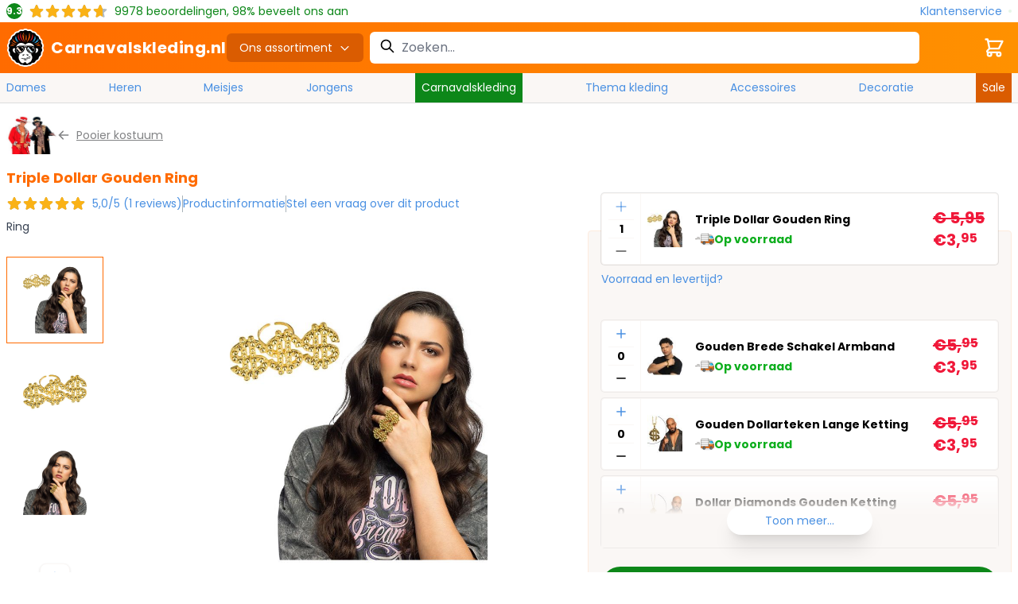

--- FILE ---
content_type: text/html; charset=UTF-8
request_url: https://www.carnavalskleding.nl/triple-dollar-gouden-ring/
body_size: 76225
content:
<!doctype html>
<html lang="nl">
<head prefix="og: http://ogp.me/ns# fb: http://ogp.me/ns/fb# product: http://ogp.me/ns/product#">
    <meta charset="utf-8"/>
<meta name="title" content="Triple Dollar Gouden Ring"/>
<meta name="description" content="Triple dollar gouden ring bij Carnavalskleding.nl. Bekijk snel alle artikelen! ✓ Laagste prijs garantie ✓ Voor 23:59 uur besteld = Morgen in huis!"/>
<meta name="robots" content="INDEX,FOLLOW"/>
<meta name="viewport" content="width=device-width, initial-scale=1"/>
<title>Triple Dollar Gouden Ring</title>
        <link rel="stylesheet" type="text/css" defer="defer" href="https://www.carnavalskleding.nl/static/version1768209729/frontend/Elgentos/default/nl_NL/css/styles.css" />
<link rel="stylesheet" type="text/css" media="all" href="https://www.carnavalskleding.nl/static/version1768209729/frontend/Elgentos/default/nl_NL/Paynl_Payment/css/payFastCheckout.css" />
<script type="text/javascript" src="https://www.carnavalskleding.nl/static/version1768209729/frontend/Elgentos/default/nl_NL/Smile_ElasticsuiteTracker/js/tracking.min.js"></script>
<link rel="preload" as="font" crossorigin="anonymous" href="https://www.carnavalskleding.nl/static/version1768209729/frontend/Elgentos/default/nl_NL/css/fonts/poppins-v19-latin-regular.woff2" />
<link rel="preload" as="font" crossorigin="anonymous" href="https://www.carnavalskleding.nl/static/version1768209729/frontend/Elgentos/default/nl_NL/css/fonts/poppins-v19-latin-700.woff2" />
<link rel="canonical" href="https://www.carnavalskleding.nl/triple-dollar-gouden-ring/" />
<link rel="icon" type="image/x-icon" href="https://www.carnavalskleding.nl/media/favicon/stores/1/favicon.png" />
<link rel="shortcut icon" type="image/x-icon" href="https://www.carnavalskleding.nl/media/favicon/stores/1/favicon.png" />
    
<script nonce="Y3VoZWxkcDcybzdmM2pwZzF2cnNtcnl3N3N5Mm9kdG4=">
    window.YIREO_GOOGLETAGMANAGER2_ENABLED = true;
    (function (events) {
        const initYireoGoogleTagManager2 = function () {
            events.forEach(function (eventType) {
                window.removeEventListener(eventType, initYireoGoogleTagManager2);
            });

                        (function (w, d, s, l, i) {
                w[l] = w[l] || [];
                w[l].push({'gtm.start': new Date().getTime(), event: 'gtm.js'});
                var f = d.getElementsByTagName(s)[0],
                    j = d.createElement(s),
                    dl = l != 'dataLayer' ? '&l=' + l : '';
                j.async = true;
                j.src = 'https\u003A\u002F\u002Fwww.googletagmanager.com' + '/gtm.js?id=' + i + dl;
                f.parentNode.insertBefore(j, f);
            })(window, document, 'script', 'dataLayer', 'GTM\u002DPTBV78HP');
                    };

        events.forEach(function (eventType) {
            window.addEventListener(eventType, initYireoGoogleTagManager2, {once: true, passive: true})
        });
    })(['load', 'keydown', 'mouseover', 'scroll', 'touchstart', 'wheel']);

    </script>
<script>
    var BASE_URL = 'https://www.carnavalskleding.nl/';
    var THEME_PATH = 'https://www.carnavalskleding.nl/static/version1768209729/frontend/Elgentos/default/nl_NL';
    var COOKIE_CONFIG = {
        "expires": null,
        "path": "\u002F",
        "domain": ".www.carnavalskleding.nl",
        "secure": true,
        "lifetime": "2592000",
        "cookie_restriction_enabled": false    };
    var CURRENT_STORE_CODE = 'cvk_nl';
    var CURRENT_WEBSITE_ID = '1';

    window.hyva = window.hyva || {}

    window.cookie_consent_groups = window.cookie_consent_groups || {}
    window.cookie_consent_groups['necessary'] = true;

    window.cookie_consent_config = window.cookie_consent_config || {};
    window.cookie_consent_config['necessary'] = [].concat(
        window.cookie_consent_config['necessary'] || [],
        [
            'user_allowed_save_cookie',
            'form_key',
            'mage-messages',
            'private_content_version',
            'mage-cache-sessid',
            'last_visited_store',
            'section_data_ids'
        ]
    );
</script>
<script>
    'use strict';
    (function( hyva, undefined ) {

        function lifetimeToExpires(options, defaults) {

            const lifetime = options.lifetime || defaults.lifetime;

            if (lifetime) {
                const date = new Date;
                date.setTime(date.getTime() + lifetime * 1000);
                return date;
            }

            return null;
        }

        function generateRandomString() {

            const allowedCharacters = '0123456789abcdefghijklmnopqrstuvwxyzABCDEFGHIJKLMNOPQRSTUVWXYZ',
                length = 16;

            let formKey = '',
                charactersLength = allowedCharacters.length;

            for (let i = 0; i < length; i++) {
                formKey += allowedCharacters[Math.round(Math.random() * (charactersLength - 1))]
            }

            return formKey;
        }

        const sessionCookieMarker = {noLifetime: true}

        const cookieTempStorage = {};

        const internalCookie = {
            get(name) {
                const v = document.cookie.match('(^|;) ?' + name + '=([^;]*)(;|$)');
                return v ? v[2] : null;
            },
            set(name, value, days, skipSetDomain) {
                let expires,
                    path,
                    domain,
                    secure,
                    samesite;

                const defaultCookieConfig = {
                    expires: null,
                    path: '/',
                    domain: null,
                    secure: false,
                    lifetime: null,
                    samesite: 'lax'
                };

                const cookieConfig = window.COOKIE_CONFIG || {};

                expires = days && days !== sessionCookieMarker
                    ? lifetimeToExpires({lifetime: 24 * 60 * 60 * days, expires: null}, defaultCookieConfig)
                    : lifetimeToExpires(window.COOKIE_CONFIG, defaultCookieConfig) || defaultCookieConfig.expires;

                path = cookieConfig.path || defaultCookieConfig.path;
                domain = !skipSetDomain && (cookieConfig.domain || defaultCookieConfig.domain);
                secure = cookieConfig.secure || defaultCookieConfig.secure;
                samesite = cookieConfig.samesite || defaultCookieConfig.samesite;

                document.cookie = name + "=" + encodeURIComponent(value) +
                    (expires && days !== sessionCookieMarker ? '; expires=' + expires.toGMTString() : '') +
                    (path ? '; path=' + path : '') +
                    (domain ? '; domain=' + domain : '') +
                    (secure ? '; secure' : '') +
                    (samesite ? '; samesite=' + samesite : 'lax');
            },
            isWebsiteAllowedToSaveCookie() {
                const allowedCookies = this.get('user_allowed_save_cookie');
                if (allowedCookies) {
                    const allowedWebsites = JSON.parse(unescape(allowedCookies));

                    return allowedWebsites[CURRENT_WEBSITE_ID] === 1;
                }
                return false;
            },
            getGroupByCookieName(name) {
                const cookieConsentConfig = window.cookie_consent_config || {};
                let group = null;
                for (let prop in cookieConsentConfig) {
                    if (!cookieConsentConfig.hasOwnProperty(prop)) continue;
                    if (cookieConsentConfig[prop].includes(name)) {
                        group = prop;
                        break;
                    }
                }
                return group;
            },
            isCookieAllowed(name) {
                const cookieGroup = this.getGroupByCookieName(name);
                return cookieGroup
                    ? window.cookie_consent_groups[cookieGroup]
                    : this.isWebsiteAllowedToSaveCookie();
            },
            saveTempStorageCookies() {
                for (const [name, data] of Object.entries(cookieTempStorage)) {
                    if (this.isCookieAllowed(name)) {
                        this.set(name, data['value'], data['days'], data['skipSetDomain']);
                        delete cookieTempStorage[name];
                    }
                }
            }
        };

        hyva.getCookie = (name) => {
            const cookieConfig = window.COOKIE_CONFIG || {};

            if (cookieConfig.cookie_restriction_enabled && ! internalCookie.isCookieAllowed(name)) {
                return cookieTempStorage[name] ? cookieTempStorage[name]['value'] : null;
            }

            return internalCookie.get(name);
        }

        hyva.setCookie = (name, value, days, skipSetDomain) => {
            const cookieConfig = window.COOKIE_CONFIG || {};

            if (cookieConfig.cookie_restriction_enabled && ! internalCookie.isCookieAllowed(name)) {
                cookieTempStorage[name] = {value, days, skipSetDomain};
                return;
            }
            return internalCookie.set(name, value, days, skipSetDomain);
        }


        hyva.setSessionCookie = (name, value, skipSetDomain) => {
            return hyva.setCookie(name, value, sessionCookieMarker, skipSetDomain)
        }

        hyva.getBrowserStorage = () => {
            const browserStorage = window.localStorage || window.sessionStorage;
            if (!browserStorage) {
                console.warn('Browser Storage is unavailable');
                return false;
            }
            try {
                browserStorage.setItem('storage_test', '1');
                browserStorage.removeItem('storage_test');
            } catch (error) {
                console.warn('Browser Storage is not accessible', error);
                return false;
            }
            return browserStorage;
        }

        hyva.postForm = (postParams) => {
            const form = document.createElement("form");

            let data = postParams.data;

            if (! postParams.skipUenc && ! data.uenc) {
                data.uenc = btoa(window.location.href);
            }
            form.method = "POST";
            form.action = postParams.action;

            Object.keys(postParams.data).map(key => {
                const field = document.createElement("input");
                field.type = 'hidden'
                field.value = postParams.data[key];
                field.name = key;
                form.appendChild(field);
            });

            const form_key = document.createElement("input");
            form_key.type = 'hidden';
            form_key.value = hyva.getFormKey();
            form_key.name="form_key";
            form.appendChild(form_key);

            document.body.appendChild(form);

            form.submit();
        }

        hyva.getFormKey = function () {
            let formKey = hyva.getCookie('form_key');

            if (!formKey) {
                formKey = generateRandomString();
                hyva.setCookie('form_key', formKey);
            }

            return formKey;
        }

        hyva.formatPrice = (value, showSign, options = {}) => {
            const formatter = new Intl.NumberFormat(
                'nl\u002DNL',
                Object.assign({
                    style: 'currency',
                    currency: 'EUR',
                    signDisplay: showSign ? 'always' : 'auto'
                }, options)
            );
            return (typeof Intl.NumberFormat.prototype.formatToParts === 'function') ?
                formatter.formatToParts(value).map(({type, value}) => {
                    switch (type) {
                        case 'currency':
                            return '\u20AC' || value;
                        case 'minusSign':
                            return '- ';
                        case 'plusSign':
                            return '+ ';
                        default :
                            return value;
                    }
                }).reduce((string, part) => string + part) :
                formatter.format(value);
        }

        const formatStr = function (str, nStart) {
            const args = Array.from(arguments).slice(2);

            return str.replace(/(%+)([0-9]+)/g, (m, p, n) => {
                const idx = parseInt(n) - nStart;

                if (args[idx] === null || args[idx] === void 0) {
                    return m;
                }
                return p.length % 2
                    ? p.slice(0, -1).replace('%%', '%') + args[idx]
                    : p.replace('%%', '%') + n;
            })
        }

        hyva.str = function (string) {
            const args = Array.from(arguments);
            args.splice(1, 0, 1);

            return formatStr.apply(undefined, args);
        }

        hyva.strf = function () {
            const args = Array.from(arguments);
            args.splice(1, 0, 0);

            return formatStr.apply(undefined, args);
        }

        /**
         * Take a html string as `content` parameter and
         * extract an element from the DOM to replace in
         * the current page under the same selector,
         * defined by `targetSelector`
         */
        hyva.replaceDomElement = (targetSelector, content) => {
            // Parse the content and extract the DOM node using the `targetSelector`
            const parser = new DOMParser();
            const doc = parser.parseFromString(content, 'text/html');
            const contentNode = doc.querySelector(targetSelector);

            // Bail if content can't be found
            if (!contentNode) {
                return;
            }

            hyva.activateScripts(contentNode)

            // Replace the old DOM node with the new content
            document.querySelector(targetSelector).replaceWith(contentNode);

            // Reload customerSectionData and display cookie-messages if present
            window.dispatchEvent(new CustomEvent("reload-customer-section-data"));
            hyva.initMessages();
        }

        hyva.activateScripts = (contentNode) => {
            // Extract all the script tags from the content.
            // Script tags won't execute when inserted into a dom-element directly,
            // therefore we need to inject them to the head of the document.
            const tmpScripts = contentNode.getElementsByTagName('script');

            if (tmpScripts.length > 0) {
                // Push all script tags into an array
                // (to prevent dom manipulation while iterating over dom nodes)
                const scripts = [];
                for (let i = 0; i < tmpScripts.length; i++) {
                    scripts.push(tmpScripts[i]);
                }

                // Iterate over all script tags and duplicate+inject each into the head
                for (let i = 0; i < scripts.length; i++) {
                    let script = document.createElement('script');
                    script.innerHTML = scripts[i].innerHTML;

                    document.head.appendChild(script);

                    // Remove the original (non-executing) node from the content
                    scripts[i].parentNode.removeChild(scripts[i]);
                }
            }
            return contentNode;
        }

        const replace = {['+']: '-', ['/']: '_', ['=']: ','};
        hyva.getUenc = () => btoa(window.location.href).replace(/[+/=]/g, match => replace[match]);

        let currentTrap;

        const focusableElements = (rootElement) => {
            const selector = 'button, [href], input, select, textarea, details, [tabindex]:not([tabindex="-1"]';
            return Array.from(rootElement.querySelectorAll(selector))
                .filter(el => {
                    return el.style.display !== 'none'
                        && !el.disabled
                        && el.tabIndex !== -1
                        && (el.offsetWidth || el.offsetHeight || el.getClientRects().length)
                })
        }

        const focusTrap = (e) => {
            const isTabPressed = e.key === 'Tab' || e.keyCode === 9;
            if (!isTabPressed) return;

            const focusable = focusableElements(currentTrap)
            const firstFocusableElement = focusable[0]
            const lastFocusableElement = focusable[focusable.length - 1]

            e.shiftKey
                ? document.activeElement === firstFocusableElement && (lastFocusableElement.focus(), e.preventDefault())
                : document.activeElement === lastFocusableElement && (firstFocusableElement.focus(), e.preventDefault())
        };

        hyva.releaseFocus = (rootElement) => {
            if (currentTrap && (!rootElement || rootElement === currentTrap)) {
                currentTrap.removeEventListener('keydown', focusTrap)
                currentTrap = null
            }
        }
        hyva.trapFocus = (rootElement) => {
            if (!rootElement) return;
            hyva.releaseFocus()
            currentTrap = rootElement
            rootElement.addEventListener('keydown', focusTrap)
            const firstElement = focusableElements(rootElement)[0]
            firstElement && firstElement.focus()
        }

                hyva.alpineInitialized = (fn) => window.addEventListener('alpine:initialized', fn, {once: true})
                window.addEventListener('user-allowed-save-cookie', () => internalCookie.saveTempStorageCookies())

    }( window.hyva = window.hyva || {} ));
</script>
<script>
    if (!window.IntersectionObserver) {
        window.IntersectionObserver = function (callback) {
            this.observe = el => el && callback(this.takeRecords());
            this.takeRecords = () => [{isIntersecting: true, intersectionRatio: 1}];
            this.disconnect = () => {};
            this.unobserve = () => {};
        }
    }
</script>

<meta property="og:type" content="product" />
<meta property="og:title"
      content="Triple&#x20;Dollar&#x20;Gouden&#x20;Ring" />
<meta property="og:image"
      content="https://www.carnavalskleding.nl/media/catalog/product/cache/058c0efaab55c849325697b48f66daa1/cvk/t/r/triple-dollar-gouden-ring-0.jpg" />
<meta property="og:description"
      content="" />
<meta property="og:url" content="https://www.carnavalskleding.nl/triple-dollar-gouden-ring/" />
    <meta property="product:price:amount" content="3.95"/>
    <meta property="product:price:currency"
      content="EUR"/>
<script type="application/ld+json">{"@context":"https:\/\/schema.org","@type":"Organization","@id":"https:\/\/www.carnavalskleding.nl\/","name":"Carnavalskleding.nl","description":"Carnavalskleding.NL is de Nederlandse webshop in Carnavalskleding, Feestkleding en Feestartikelen. Met meer dan 100.000 verschillende artikelen tegen de goedkoopste prijzen slaag je bij ons altijd!","telephone":"085 - 065 3440","email":"klantenservice@carnavalskleding.nl","address":{"@type":"PostalAddress","addressCountry":"NL","addressLocality":"Albergen","addressRegion":"Overijssel","streetAddress":"Zenderseweg 42B","postalCode":"7665TN"},"image":"https:\/\/www.carnavalskleding.nl\/media\/seller_image\/default\/icon.png","url":"https:\/\/www.carnavalskleding.nl\/"}</script><script type="application/ld+json">{"@context":"https:\/\/schema.org","@type":"BreadcrumbList","itemListElement":[{"@type":"ListItem","item":{"@id":"https:\/\/www.carnavalskleding.nl\/thema-kleding\/","name":"Thema's"},"position":1},{"@type":"ListItem","item":{"@id":"https:\/\/www.carnavalskleding.nl\/beroepen-hobbys\/","name":"Beroepen & Hobby's"},"position":2},{"@type":"ListItem","item":{"@id":"https:\/\/www.carnavalskleding.nl\/gangsters-pooiers-maffia\/","name":"Gangsters, Pooiers & Maffia"},"position":3},{"@type":"ListItem","item":{"@id":"https:\/\/www.carnavalskleding.nl\/pimps-hoeren\/","name":"Pimps & Hoeren"},"position":4},{"@type":"ListItem","item":{"@id":"https:\/\/www.carnavalskleding.nl\/pooier-kostuum\/","name":"Pooier kostuum"},"position":5},{"@type":"ListItem","item":{"@id":"https:\/\/www.carnavalskleding.nl\/triple-dollar-gouden-ring\/","name":"Triple Dollar Gouden Ring"},"position":6}]}</script><script type="application/ld+json">{"@context":"https:\/\/schema.org","@type":"Product","name":"Triple Dollar Gouden Ring","description":"","image":"https:\/\/www.carnavalskleding.nl\/media\/catalog\/product\/cache\/74c1057f7991b4edb2bc7bdaa94de933\/cvk\/t\/r\/triple-dollar-gouden-ring-0.jpg","offers":{"@type":"https:\/\/schema.org\/Offer","price":3.95,"url":"https:\/\/www.carnavalskleding.nl\/triple-dollar-gouden-ring\/","priceCurrency":"EUR","availability":"https:\/\/schema.org\/InStock","shippingDetails":{"deliveryTime":{"businessDays":{"@type":"OpeningHoursSpecification","dayOfWeek":[""]},"@type":"ShippingDeliveryTime"},"@type":"OfferShippingDetails"}},"aggregateRating":{"ratingValue":"100","reviewCount":"1","bestRating":100,"worstRating":0,"@type":"AggregateRating"}}</script></head>
<body id="html-body" class="catalog-product-view product-triple-dollar-gouden-ring page-layout-1column">

<script type="text/x-magento-init">
    {
        "*": {
            "Paynl_Payment/js/fast-checkout": {
                "minicartEnabled": false,
                "modalEnabled": true            }
        }
    }
</script><noscript><iframe src="https://www.googletagmanager.com/ns.html?id=GTM-PTBV78HP" height="0" width="0" style="display:none;visibility:hidden"></iframe></noscript>
<input name="form_key" type="hidden" value="s9bTqWVWZyrZmB84" /><script>
    'use strict';
    (function( cvk ) {
        cvk.isTomorrow = function (timestamp, timestampToday) {
            const date = new Date(timestamp * 1000);
            date.setUTCHours(0, 0, 0, 0);

            const tomorrow = new Date(timestampToday * 1000);
            tomorrow.setUTCHours(24,0,0,0);

            return date.getTime() === tomorrow.getTime();
        }

        cvk.getFormattedDate = function (date) {
            return Intl.DateTimeFormat('nl\u002DNL', {
                weekday: 'long',
                day: 'numeric',
                month: 'long',
            }).format(date)
        }

        cvk.getDeliveryData = function (productItems, clean = false) {
            let deliveryUrl = new URL('https://www.carnavalskleding.nl/delivery/dates/byids/');

            if (typeof productItems !== 'number') {
                Object.values(productItems).forEach(
                    item => deliveryUrl.searchParams.append('id[]', item.id)
                );
            } else {
                deliveryUrl.searchParams.append('id', productItems)
            }

            if (clean) {
                deliveryUrl.searchParams.append('clean', clean)
            }

            return fetch(deliveryUrl).then((response) => {
                return response.json().then((data) => {
                    return data;
                }).catch((err) => {
                    console.log(err)
                })
            });
        }

        cvk.formatSingleDate = function (stockData) {
            const timestamp = stockData['timestamp'];
            const timestampToday = stockData['timestamp_today'];

            if (stockData['in_stock'] === false) {
                return '<span class="text-red-light">Uitverkocht</span>'
            }

            if (timestamp === null || timestamp === false) {
                return '<span class="text-green">Op\u0020voorraad</span>'
            }

            if(cvk.isTomorrow(timestamp, timestampToday)) {
                return "<span class='text-green'>Morgen\u0020in\u0020huis</span>"
            }

            const formattedDate = cvk.getFormattedDate(new Date(timestamp * 1000));

            if (stockData['cvk_stock'] === true) {
                return '<span class="text-green">' + formattedDate + '</span>'
            }

            return '<span class="text-orange">' + formattedDate + '</span>'
        }

        cvk.formatDate = function (qty, deliveryData) {
            if (deliveryData.length <= 0) {
                return '<span class="text-green">Op\u0020voorraad</span>';
            }

            if (deliveryData.length > 0 && qty > deliveryData[deliveryData.length - 1].qty) {
                return '<span class="text-red-light">Uitverkocht</span>'
            }

            const timestamp = Object.values(deliveryData)
                .sort((current, next) => next.timestamp - current.timestamp)
                .reduce(
                    (carry, method) => method.qty >= qty
                        ? method.timestamp
                        : carry,
                    deliveryData[deliveryData.length - 1].timestamp
                );

            if (cvk.isTomorrow(timestamp, deliveryData[0].timestamp_today)) {
                return "<span class='text-green'>Morgen\u0020in\u0020huis</span>"
            }

            const formattedDate = cvk.getFormattedDate(new Date(timestamp * 1000));

            if (
                deliveryData?.cvk_stock === true ||
                (deliveryData[0]?.source === 'warehouse_carnavalskleding' && qty <= deliveryData[0]?.qty)
            ) {
                return '<span class="text-green">' + formattedDate + '</span>'
            }


            return '<span class="text-orange">' + formattedDate + '</span>'

        }

        cvk.getSkuFromLabel = function (productItems, label, parentId) {
            let sku = null;

            Object.values(productItems).forEach(product => {
                if (product.size === label && product.parent_id === parentId) {
                    sku = product.sku
                }
            })

            return sku;
        }

        cvk.calculateAdditionalCost = function(id, optionConfig) {
            const difference = Math.abs(optionConfig.prices.finalPrice.amount - optionConfig.optionPrices[id].finalPrice.amount)

            if (difference > 0) {
                return "+ " + hyva.formatPrice(difference)
            } else if (difference < 0) {
                return "- " + hyva.formatPrice(difference)
            }
        }

        cvk.getDeliveryDataFromSku = function(deliveryData, productId, sku) {
            deliveryData = deliveryData.dates[productId];

            const deliverDataIndex = Object.keys(deliveryData).find((item) => deliveryData[item][sku]);

            return deliveryData[deliverDataIndex][sku];
        }

        cvk.displayValueInInput = function (productId, label) {
            document.querySelector(`[data-inputvalue-product-id="${productId}"`).innerHTML = label
            document.querySelector(`[data-selectedvalue-product-id="${productId}"`).classList.remove('hidden')
            document.querySelector(`[data-inputplaceholder-product-id="${productId}"`).classList.add('hidden')
        }

        cvk.alterAmountInStockLabels = function (productId, deliveryData){
            if (deliveryData.length <= 0) {
                return;
            }

            const QtyInStockCvk = deliveryData[0].qty
            const QtyInStockWarehouse = deliveryData[deliveryData.length - 1].qty
            const deliveryParentContainer = document.querySelector(`[data-deliverycontainer-product-id="${productId}"`).classList

            const amountInStockLabel = document.querySelector(`[data-instock-product-id="${productId}"`)
            const amountAvailableLabel = document.querySelector(`[data-available-product-id="${productId}"`)

            let qtyInStockLabel = QtyInStockCvk

            if(QtyInStockCvk === 0) {
                amountInStockLabel.parentElement.classList.add('hidden')
            }  else {
                amountInStockLabel.parentElement.classList.remove('hidden')

                if (QtyInStockCvk > 49) {
                    qtyInStockLabel = "49+"
                }

                if (cvk.isTomorrow(deliveryData[0].timestamp, deliveryData[0].timestamp_today)) {
                    amountInStockLabel.innerHTML = `${qtyInStockLabel} stuks\u0020morgen\u0020in\u0020huis.`
                } else {
                    const formattedDate = cvk.getFormattedDate(new Date(deliveryData[0].timestamp * 1000));
                    amountInStockLabel.innerHTML = `${qtyInStockLabel} stuks ${formattedDate}`
                }
            }

            if (QtyInStockWarehouse > 49) {
                amountAvailableLabel.innerHTML = '49+';
            } else {
                amountAvailableLabel.innerHTML = QtyInStockWarehouse;
            }

            deliveryParentContainer.remove('hidden');
        }

        cvk.getFormattedDateString = function(qty, sku, productId, deliveryData) {
            if(deliveryData.length <= 0) {
                return '<span class="text-green">Op\u0020voorraad</span>';
            }
            const deliveryDataFromSku = cvk.getDeliveryDataFromSku(deliveryData, productId, sku);
            return cvk.formatDate(qty, deliveryDataFromSku);
        }

        cvk.getSplitFormattedFinalPrice = function(value) {
            const formatter = new Intl.NumberFormat(
                document.documentElement.lang,
                {
                    style: 'currency',
                    currency: 'EUR',
                    signDisplay: "always"
                }
            );
            return (typeof Intl.NumberFormat.prototype.formatToParts === 'function') ?
                formatter.formatToParts(value).map(({type, value}) => {
                switch (type) {
                    case 'currency':
                        return '€' || value;
                    case 'plusSign': return '';
                    case 'group': return '';
                    case 'fraction': return '<span class="text-base">' + value + '</span>'
                    case 'literal': return '';
                    default: return value
                }
            }).reduce((string, part) => string + part) : formatter.format(value);
        }

    }( window.cvk = window.cvk || {} ));
</script>
<script nonce="Y3VoZWxkcDcybzdmM2pwZzF2cnNtcnl3N3N5Mm9kdG4=">
    function yireoGoogleTagManager2Pusher(eventData, message, callback) {
        window.YIREO_GOOGLETAGMANAGER2_PAST_EVENTS = window.YIREO_GOOGLETAGMANAGER2_PAST_EVENTS || [];

        function doCallback(cb) {
            if (undefined === cb) {
                return;
            }

            cb();
        }


        const copyEventData = Object.assign({}, eventData);
        let metaData = {};
        if (copyEventData.meta) {
            metaData = copyEventData.meta;
            delete copyEventData.meta;
        }

        const eventHash = btoa(encodeURIComponent(JSON.stringify(copyEventData)));
        if (window.YIREO_GOOGLETAGMANAGER2_PAST_EVENTS.includes(eventHash)) {
            yireoGoogleTagManager2Logger('Warning: Event already triggered', eventData);
            doCallback(callback);
            return;
        }

        if (metaData && metaData.allowed_pages && metaData.allowed_pages.length > 0
            && false === metaData.allowed_pages.some(page => window.location.pathname.includes(page))) {
            yireoGoogleTagManager2Logger('Warning: Skipping event, not in allowed pages', window.location.pathname, eventData);
            doCallback(callback);
            return;
        }

        if (metaData && metaData.allowed_events) {
            for (const [allowedEventKey, allowedEvent] of Object.entries(metaData.allowed_events)) {
                window.addEventListener(allowedEvent, function () {
                    const eventDataCopy = Object.assign({}, eventData);
                    eventDataCopy.meta.allowed_events = false;
                    yireoGoogleTagManager2Pusher(eventDataCopy, 'push (allowed event "' + eventData.event + '") [script-pusher]');
                });
            }

            yireoGoogleTagManager2Logger('Warning: Skipping event, not in allowed events', window.location.pathname, eventData);
            doCallback(callback);
            return;
        }

        if (!message) {
            message = 'push (unknown) [unknown]';
        }

        yireoGoogleTagManager2Logger(message, eventData);
        window.dataLayer = window.dataLayer || [];

        if (eventData.ecommerce) {
            window.dataLayer.push({ecommerce: null});
        }

        try {
            window.dataLayer.push(eventData);
            window.YIREO_GOOGLETAGMANAGER2_PAST_EVENTS.push(eventHash);
        } catch(error) {
            doCallback(callback);
        }

        doCallback(callback);
    }
</script>
<script nonce="Y3VoZWxkcDcybzdmM2pwZzF2cnNtcnl3N3N5Mm9kdG4=">
    function yireoGoogleTagManager2Logger(...args) {
        const debug = window.YIREO_GOOGLETAGMANAGER2_DEBUG || false;
        if (false === debug) {
            return;
        }

        var color = 'gray';
        if (args[0].toLowerCase().startsWith('push')) {
            color = 'green';
        }

        if (args[0].toLowerCase().startsWith('warning')) {
            color = 'orange';
        }

        var css = 'color:white; background-color:' + color + '; padding:1px;'
        console.log('%cYireo_GoogleTagManager2', css, ...args);
    }
</script>

<script>
    'use strict';
    (function(hyva) {
                const formValidationRules = {
            required(value, options, field, context) {
                const el = field.element.type === 'hidden' ? createTextInputFrom(field.element) : field.element,
                    msg = 'Dit\u0020is\u0020een\u0020verplicht\u0020veld.';

                if (el.type === 'radio' || el.type === 'checkbox') {
                    return (value === undefined || value.length === 0) ? msg : true;
                }

                el.setAttribute('required', '');
                el.checkValidity();

                return el.validity.valueMissing ? msg : true;
            },
            maxlength(value, options, field, context) {
                const n = Number(options)
                if (value.length > n) {
                    return n === 1
                        ? hyva.strf('Please\u0020enter\u0020no\u0020more\u0020than\u00201\u0020character.')
                        : hyva.strf('Please\u0020enter\u0020no\u0020more\u0020than\u0020\u00250\u0020characters.', options)
                }
                return true;
            },
            minlength(value, options, field, context) {
                const n = Number(options)
                if (value.length > 0 && value.length < n) {
                    return n === 1
                        ? hyva.strf('Please\u0020enter\u0020at\u0020least\u00201\u0020character.')
                        : hyva.strf('Please\u0020enter\u0020at\u0020least\u0020\u00250\u0020characters.', options)
                }
                return true;
            },
            max(value, options, field, context) {
                field.element.setAttribute('max', options);
                field.element.checkValidity();
                if (field.element.validity.rangeOverflow) {
                    return hyva.strf('Please\u0020enter\u0020a\u0020value\u0020less\u0020than\u0020or\u0020equal\u0020to\u0020\u0022\u00250\u0022.', options);
                }
                return true;
            },
            min(value, options, field, context) {
                field.element.setAttribute('min', options);
                field.element.checkValidity();
                if (field.element.validity.rangeUnderflow) {
                    return hyva.strf('Please\u0020enter\u0020a\u0020value\u0020greater\u0020than\u0020or\u0020equal\u0020to\u0020\u0022\u00250\u0022.', options);
                }
                return true;
            },
            step(value, options, field, context) {
                field.element.setAttribute('step', options);
                field.element.checkValidity();
                if (field.element.validity.stepMismatch) {
                    const val = Number(value);
                    const step = Number(options);
                    const msg = 'Please\u0020enter\u0020a\u0020valid\u0020value.\u0020The\u0020two\u0020nearest\u0020valid\u0020values\u0020are\u0020\u0022\u00250\u0022\u0020and\u0020\u0022\u00251\u0022.';
                    return hyva.strf(msg, Math.floor(val / step) * step, Math.ceil(val / step) * step);
                }
                return true;
            },
            pattern(value, options, field, context) {
                field.element.setAttribute('pattern', options);
                field.element.checkValidity();
                if (field.element.validity.patternMismatch) {
                    return field.element.title
                        ? hyva.strf('Please\u0020match\u0020the\u0020requested\u0020format\u003A\u0020\u00250.', field.element.title)
                        : 'Please\u0020match\u0020the\u0020requested\u0020format.'
                }
                return true;
            },
            email(value, options, field, context) {
                                const rule = /^([a-z0-9,!\#\$%&'\*\+\/=\?\^_`\{\|\}~-]|[\u00A0-\uD7FF\uF900-\uFDCF\uFDF0-\uFFEF])+(\.([a-z0-9,!\#\$%&'\*\+\/=\?\^_`\{\|\}~-]|[\u00A0-\uD7FF\uF900-\uFDCF\uFDF0-\uFFEF])+)*@([a-z0-9-]|[\u00A0-\uD7FF\uF900-\uFDCF\uFDF0-\uFFEF])+(\.([a-z0-9-]|[\u00A0-\uD7FF\uF900-\uFDCF\uFDF0-\uFFEF])+)*\.(([a-z]|[\u00A0-\uD7FF\uF900-\uFDCF\uFDF0-\uFFEF]){2,})$/i;
                if (value.length > 0 && !rule.test(value)) {
                    return 'Vul\u0020een\u0020geldig\u0020e\u002Dmailadres\u0020in.';
                }
                return true;
            },
            password(value, options, field, context) {
                const rule = /^(?=.*?[A-Z])(?=.*?[a-z])(?=.*?[0-9])(?=.*?[#?!@$%^&*-]).{8,}$/;
                if (value.length > 0 && !rule.test(value)) {
                    return 'Please\u0020provide\u0020at\u0020least\u0020one\u0020upper\u0020case,\u0020one\u0020lower\u0020case,\u0020one\u0020digit\u0020and\u0020one\u0020special\u0020character\u0020\u0028\u0023\u003F\u0021\u0040\u0024\u0025\u005E\u0026\u002A\u002D\u0029';
                }
                return true;
            },
            equalTo(value, options, field, context) {
                const dependencyField = context.fields[options].element;
                if (value !== dependencyField.value) {
                    const dependencyFieldName =
                        dependencyField.label ||
                        dependencyField.title ||
                        (dependencyField.labels && dependencyField.labels[0] && dependencyField.labels[0].innerText) ||
                        dependencyField.name;
                    return hyva.strf('This\u0020field\u0020value\u0020must\u0020be\u0020the\u0020same\u0020as\u0020\u0022\u00250\u0022.', dependencyFieldName);
                }
                return true;
            }
        };

                function raceSome(promises, pred) {
            return new Promise((resolve, reject) => {

                if (promises.length === 0) {
                    return resolve();
                }

                let settled = false, nDone = 0;

                const resolveIf = v => {
                    if (!settled && (pred(v) || ++nDone === promises.length)) {
                        settled = true;
                        resolve(v);
                    }
                    return v;
                }

                promises.map(promise => {
                    promise.then(resolveIf).catch(reason => {
                        settled = true;
                        reject(reason)
                    });
                    return promise;
                });
            });
        }

        const INPUT_ATTRIBUTE_RULES = {min: 'min', max: 'max', required: 'required', minlength: 'minlength', maxlength: 'maxlength', step: 'step', pattern: 'pattern'}
        const INPUT_TYPE_RULES = {email: 'email'}

        function getRules(element) {
            let rules = {};
            Object.keys(INPUT_ATTRIBUTE_RULES).forEach(attrName => {
                if (element.hasAttribute(attrName)) {
                    rules[INPUT_ATTRIBUTE_RULES[attrName]] = element.getAttribute(attrName);
                }
            })
            if (INPUT_TYPE_RULES[element.type]) {
                rules[INPUT_TYPE_RULES[element.type]] = true;
            }

            if (element.dataset.validate) {
                try {
                    Object.assign(rules, JSON.parse(element.dataset.validate));
                } catch (error) {
                    console.error('Validator error. Cannot parse data-validate attribute of element:\n', element);
                }
            }

            return rules;
        }

        function isInvalidRuleResult(ruleState) {
            return typeof ruleState === 'string' || !ruleState || (ruleState.type && ruleState.content);
        }

        async function runValidateFn(rule, options, value, field) {
            return formValidationRules[rule](value, options, field, this);
        }

        function generateId() {
            let id;
            do {
                id = `${this.idPrefix}-${++this.idSeq}`;
            } while (document.getElementById(id));
            return id;
        }

        function isVisible(element) {
            const el = element.type !== 'hidden' ? element : (element.parentElement || {});
            return !!(el.offsetWidth || el.offsetHeight || el.getClientRects().length)
        }

        function elementWillValidate(element) {
            return (element.willValidate || element.type === 'hidden')
                && element.tagName !== 'BUTTON'
                && element.disabled === false
                && !(element.tagName === 'INPUT' && element.type === 'submit')
                && (element.hasAttribute('data-validate-hidden') || isVisible(element))
        }

        function createMessageContainer(el, fieldWrapperClassName) {
            if (! el.parentElement) {
                return;
            }
            const refocus = document.activeElement === el;
            const wrapper = document.createElement('div');
            wrapper.classList.add.apply(wrapper.classList, fieldWrapperClassName.split(' '));
            el.parentElement.insertBefore(wrapper, el);
            wrapper.appendChild(el);
            refocus && document.activeElement !== el && el.focus();
            return wrapper;
        }

        function containerNotFound(selector, el) {
            const msg = `Cannot find message container element ${selector} of ${el.name}`;
            console.error(msg, el);
            throw msg;
        }

        function createTextInputFrom(el) {
            const text = document.createElement('INPUT');
            text.type = 'text';
            text.value = el.value;
            return text;
        }

        function classNamesToSelector(classNames) {
            return classNames.split(' ')
                .filter(className => className.length > 0)
                .map(className => `.${className}`)
                .join('')
        }

        function hasMessagesWrapper(field, messagesWrapperClassName) {
            return this.getMessageContainer(field).querySelector(classNamesToSelector(messagesWrapperClassName));
        }

        function getMessagesWrapper(field, messagesWrapperClassName) {
            if (hasMessagesWrapper.call(this, field, messagesWrapperClassName)) {
                return this.getMessageContainer(field).querySelector(classNamesToSelector(messagesWrapperClassName));
            }

            const msgWrapper = document.createElement('ul');
            const msgId = generateId.call(this);
            msgWrapper.id = msgId;
            field.element.setAttribute('aria-errormessage', msgId);
            field.element.setAttribute('aria-describedby', msgId);
            msgWrapper.classList.add.apply(msgWrapper.classList, messagesWrapperClassName.split(' '));
            if (field.validateOnChange) {
                msgWrapper.setAttribute('aria-live', 'polite');
            }
            this.getMessageContainer(field).appendChild(msgWrapper);

            return msgWrapper;
        }

        function getCheckedValues(field) {
            const name = field.element.name.replace(/([\\"])/g, '\\$1');
            const elements = field.element.form.querySelectorAll('input[name="' + name + '"]:checked');
            return Array.from(elements).map(el => el.value);
        }

        function escapeHtml(s) {
            const div = document.createElement('div')
            div.innerText = s;
            return div.innerHTML;
        }

        
        function formValidation(formElement, options) {
            // Disable browser default validation
            if (formElement.tagName === 'FORM') {
                formElement.setAttribute('novalidate', '');
            } else {
                console.error('formValidation can be initialized only on FORM element', formElement);
                return;
            }

            options = Object.assign({
                fieldWrapperClassName: 'field field-reserved',
                messagesWrapperClassName: 'messages',
                validClassName: 'field-success',
                invalidClassName: 'field-error',
                pageMessagesWrapperSelector: null,
                scrollToFirstError: true,
            }, options || {});

            return {
                state: {
                    valid: false,
                },
                fields: {},
                idSeq: 0,
                idPrefix: formElement.id || 'vld-msg',
                setupFields(elements) {
                    this.fields = {};
                    Array.from(elements).forEach(element => {
                        if (elementWillValidate(element)) {
                            this.setupField(element);
                        }
                    });
                },
                setupField(element) {
                    if (! element) return;
                    const onChange = !!element.dataset.onChange;
                    if (elementWillValidate(element)) {
                        const rules = getRules(element);
                        if (Object.keys(rules).length > 0) {
                            if (this.fields[element.name]) {
                                Object.assign(this.fields[element.name].rules, rules);
                            } else {
                                this.fields[element.name] = {
                                    element,
                                    rules: rules,
                                    validateOnChange: onChange,
                                    state: {
                                        valid: null,
                                        rules: {}
                                    }
                                }
                            }
                        }
                    } else {
                        console.error('Element will not validate', element);
                    }
                },
                onSubmit(event) {
                    if (event.target.tagName === 'FORM') {
                        event.preventDefault();

                        this.validate()
                            .then(() => event.target.submit())
                            .catch(invalidElements => {});
                    }
                },
                onChange(event) {
                    event.target.dataset.onChange = 'true';
                    if (!Object.keys(this.fields).length) {
                        this.setupFields(formElement.elements);
                    }
                    if (!Object.keys(this.fields).includes(event.target.name)) {
                        this.setupField(event.target);
                    }
                    const field = this.fields[event.target.name];

                    this.validateField(field);
                    field && field.element.removeAttribute('data-on-change')
                },
                validateSafe() {
                    return new Promise(resolve => this.validate().then(() => resolve(true)).catch(() => {}))
                },
                validate() {
                    if (!Object.keys(this.fields).length || !Object.keys(this.fields).length !== formElement.elements.length) {
                        this.setupFields(formElement.elements);
                    }
                    return new Promise(async (resolve, reject) => {
                        if (formElement.elements) {
                                                        await raceSome(this.validateFields(), result => result !== true)
                            const invalidFields = Object.values(this.fields).filter(field => !field.state.valid);
                            this.state.valid = invalidFields.length === 0;
                            if (this.state.valid) {
                                resolve();
                            } else {
                                if (options.scrollToFirstError && invalidFields.length > 0) {
                                    invalidFields[0].element.focus()
                                    invalidFields[0].element.select && invalidFields[0].element.select();
                                }
                                reject(invalidFields.map(field => field.element));
                            }
                        }
                    });
                },
                                validateFields() {
                    const fields = Object.values(this.fields);

                                        fields.forEach(field => {
                        this.getMessageContainer(field).classList.remove(options.validClassName, options.invalidClassName)
                    });
                                        return fields.map(field => this.validateField(field))
                },
                                validateField(field) {
                                        if (! field || ! elementWillValidate(field.element)) {
                        return new Promise(resolve => resolve(true))
                    }

                    let value;
                    if (field.element.type === 'checkbox') {
                        value = getCheckedValues(field);
                    } else if (field.element.type === 'radio') {
                        value = getCheckedValues(field)[0] || undefined;
                    } else if (field.element.tagName === 'SELECT' && field.element.multiple) {
                        value = Array.from(field.element.selectedOptions).map(opt => opt.value);
                    } else {
                        value = field.element.value;
                    }

                    const rules = field.rules || {};

                                        field.state.valid = true;
                    this.showFieldState(field);

                
                                        const fieldValidations = Object.keys(rules).filter(rule => formValidationRules[rule]).map(async rule => {
                        return runValidateFn.call(this, rule, rules[rule], value, field).then(result => {
                            field.state.rules[rule] = result;
                            return result;
                        })
                    });

                    return new Promise(resolve => {
                                                Promise.all(fieldValidations).then(results => {
                                                                                    field.state.valid = !elementWillValidate(field.element) || rules.length === 0 || !results.some(isInvalidRuleResult)
                            this.showFieldState(field);
                            resolve(field.state.valid);
                        })
                    });
                },
                                getMessagesByField(field) {
                    const messages = [];
                    const invalidRules = Object.keys(field.state.rules).filter(rule => isInvalidRuleResult(field.state.rules[rule]));

                    field.rules && Object.keys(field.rules).forEach((rule) => {
                        if (invalidRules.includes(rule)) {
                            const customMessage = field.element.getAttribute('data-msg-' + rule);
                            const message = customMessage ? customMessage : field.state.rules[rule];
                            const ruleOptions = JSON.parse(JSON.stringify(field.rules[rule]));

                            if (typeof message === 'undefined' || message === null || (typeof message !== 'string' && ! message.type)) {
                                messages.push(hyva.strf('Validation rule "%0" failed.', rule));
                            } else if (Array.isArray(ruleOptions)) {
                                ruleOptions.unshift(message.type ? message.content : message);
                                const content = hyva.strf.apply(null, ruleOptions);
                                messages.push(message.type ? {type: message.type, content} : content);
                            } else {
                                const content = hyva.strf(message.type ? message.content : message, ruleOptions)
                                messages.push(message.type ? {type: message.type, content} : content);
                            }
                        }
                    });
                    return messages;
                },
                /** @deprecated */
                getFieldWrapper(field) {
                                        return this.getMessageContainer(field)
                },
                getMessageContainer(field) {
                    let container;
                    const pageSelector = field.element.getAttribute('data-validation-container') || options.pageMessagesContainerSelector;
                    if (pageSelector) {
                        container = document.querySelector(pageSelector)
                            || containerNotFound(pageSelector, field.element)
                    } else {
                        const containerSelector = classNamesToSelector(options.fieldWrapperClassName);
                        container = field.element.closest(containerSelector)
                            || createMessageContainer(field.element, options.fieldWrapperClassName)
                            || containerNotFound(containerSelector, field.element);
                    }

                    return container;
                },
                showFieldState(field) {
                    const container = this.getMessageContainer(field),
                        hasErrorMessages = hasMessagesWrapper.call(this, field, options.messagesWrapperClassName),
                        messages = this.getMessagesByField(field).map(m => {
                            return m.type !== 'html' ? escapeHtml(m.type ? m.content : m) : m.content;
                        });
                    container.classList.toggle(options.validClassName, field.state.valid && ! hasErrorMessages);
                    container.classList.toggle(options.invalidClassName, !field.state.valid || hasErrorMessages);
                    this.createHtmlErrorMessage(field, messages);

                    if (field.state.valid) {
                        field.element.removeAttribute('aria-invalid');
                    } else {
                        field.element.setAttribute('aria-invalid', 'true');
                        if (! document.activeElement) {
                            field.element.focus();
                        }
                    }
                },
                removeMessages(field, messagesClass) {
                    if (! hasMessagesWrapper.call(this, field, messagesClass || options.messagesWrapperClassName)) {
                        return;
                    }

                    const msgWrapper = getMessagesWrapper.call(this, field, messagesClass || options.messagesWrapperClassName);
                    const messages = msgWrapper.querySelectorAll(`[data-msg-field='${field.element.name}']`);
                    Array.from(messages).forEach(msg => msg.remove());
                    if (msgWrapper && msgWrapper.childElementCount === 0) {
                        field.element.removeAttribute('aria-errormessage');
                        field.element.removeAttribute('aria-describedby');
                        msgWrapper.remove();
                    }
                },
                createErrorMessage(field, messages) {
                    const htmlMessages = (Array.isArray(messages) ? messages : [messages]).map(escapeHtml)
                    this.createHtmlErrorMessage(field, htmlMessages);
                },
                createHtmlErrorMessage(field, messages) {
                    this.removeMessages(field, options.messagesWrapperClassName);
                    field.element.removeAttribute('aria-errormessage');
                    field.element.removeAttribute('aria-describedby');

                    if (!field.state.valid) {
                        const msgWrapper = this.addHtmlMessages(field, options.messagesWrapperClassName, messages);
                        field.element.setAttribute('aria-errormessage', msgWrapper.id);
                        field.element.setAttribute('aria-describedby', msgWrapper.id);
                    }
                },
                /** @deprecated */
                createMessage(field, message) {
                                        return this.addMessages(field, options.messagesWrapperClassName, message);
                },
                addMessages(field, messagesClass, messages) {
                    const htmlMessages = (Array.isArray(messages) ? messages : [messages]).map(escapeHtml)
                    return this.addHtmlMessages(field, messagesClass, htmlMessages);
                },
                addHtmlMessages(field, messagesClass, htmlMessages) {
                    const msgWrapper = getMessagesWrapper.call(this, field, messagesClass);

                    (Array.isArray(htmlMessages) ? htmlMessages : [htmlMessages]).forEach((htmlMessage) => {
                        const li = document.createElement('li');
                        li.innerHTML = htmlMessage;
                        li.setAttribute('data-msg-field', field.element.name);
                        msgWrapper.appendChild(li);
                    });

                    return msgWrapper;
                },
                setField(name, value) {
                    this.fields[name].element.value = value;
                    this.fields[name].element.dispatchEvent((new Event('input')));
                    this.validateField(this.fields[name]);
                }
            }
        }

        hyva.formValidation = formValidation;
        hyva.formValidation.rules = formValidationRules;
        hyva.formValidation.setInputAttributeRuleName = (attrName, ruleName) => INPUT_ATTRIBUTE_RULES[attrName] = ruleName || attrName;
        hyva.formValidation.setInputTypeRuleName = (typeName, ruleName) => INPUT_TYPE_RULES[typeName] = ruleName || typeName;
        hyva.formValidation.addRule = (name, validator) => formValidationRules[name] = validator;
    }(window.hyva = window.hyva || {}));
</script>

<div class="page-wrapper"><header class="page-header relative isolate z-30"><div class="header content">


<div class="container">
    <div class="flex flex-row items-center justify-between">
        
<script type="application/ld+json">{"@context":"http:\/\/schema.org","@type":"Product","name":"Beoordelingen","aggregateRating":{"@type":"AggregateRating","ratingValue":"9.3","ratingCount":"9978","bestRating":"10","worstRating":"1"}}</script>
<div class="py-1">
    <div class="flex text-sm md:items-center space-x-2">
        <div class="bg-green-dark rounded-full h-5 w-5 font-bold flex items-center justify-center text-white text-xs">9.3</div>
        <div class="relative block h-5" style="background: url('https://www.carnavalskleding.nl/static/version1768209729/frontend/Elgentos/default/nl_NL/images/star-gray.svg') repeat-x 0 0; width: 100px;">
            <div class="block h-5" style="background: url('https://www.carnavalskleding.nl/static/version1768209729/frontend/Elgentos/default/nl_NL/images/star-yellow.svg') repeat-x 0 0; width: 93%;"></div>
        </div>
        <div class="hidden md:block text-green-dark">
            <span>9978</span> beoordelingen, 98% beveelt ons aan        </div>
    </div>
</div>
        <a class="text-blue hover:text-orange space-x-2 flex flex-row items-center"
           href="https://www.carnavalskleding.nl/klantenservice/"
           aria-label="Klantenservice"
           title="Klantenservice">
            <span>Klantenservice</span>
            <span class="h-1 w-1 bg-green-light rounded-full"></span>
        </a>
    </div>
</div>
</div>    <script type="application/javascript" async
            src="https://static.klaviyo.com/onsite/js/T9PRN8/klaviyo.js"></script>

    <div x-data="initKlaviyoCustomerTracking()"
         @private-content-loaded.window="sendCustomerDataToKlaviyo(event.detail.data)"></div>
    <script>
        !function(){if(!window.klaviyo){window._klOnsite=window._klOnsite||[];try{window.klaviyo=new Proxy({},{get:function(n,i){return"push"===i?function(){var n;(n=window._klOnsite).push.apply(n,arguments)}:function(){for(var n=arguments.length,o=new Array(n),w=0;w<n;w++)o[w]=arguments[w];var t="function"==typeof o[o.length-1]?o.pop():void 0,e=new Promise((function(n){window._klOnsite.push([i].concat(o,[function(i){t&&t(i),n(i)}]))}));return e}}})}catch(n){window.klaviyo=window.klaviyo||[],window.klaviyo.push=function(){var n;(n=window._klOnsite).push.apply(n,arguments)}}}}();

        function initKlaviyoCustomerTracking() {
            return {
                sendCustomerDataToKlaviyo(data) {
                    window.klaviyo = window.klaviyo || [];
                    const customer = data.customer;

                    window.klaviyo.isIdentified().then((identified)=> {
                        if(customer && customer.email && !identified) {
                            window.klaviyo.identify({
                                '$email': customer.email,
                                '$first_name': customer.firstname ? customer.firstname : '',
                                '$last_name':  customer.lastname ? customer.lastname : ''
                            });
                        }
                    });
                }
            }
        }
    </script>
<script>
    function initHeader() {
        return {
            searchOpen: false,
            cart: {},
            openDesktopMenu: false,
            hideButton: false,
            getData(data) {
                if (data.cart) {
                    this.cart = data.cart
                }
            },
        }
    }
</script>
<div id="header"
     x-data="initHeader()"
     @keydown.window.escape="searchOpen = false;"
     @private-content-loaded.window="getData(event.detail.data)"
>
    <div class="relative">
        <div class="bg-gradient-to-r from-orange to-orange-light">
            <div class="flex flex-wrap w-full mt-0 pt-2 pb-0 justify-between lg:justify-start items-stretch lg:items-center lg:py-2  lg:container lg:gap-8">
                <div class="order-2 lg:order-1 relative w-1/2 lg:w-auto">
                    <a class="flex absolute lg:relative inset-0 -top-8 lg:top-0
    lg:items-center space-x-2 justify-center lg:justify-start
    text-xl font-medium tracking-wide
    no-underline hover:no-underline font-title"
   href="https://www.carnavalskleding.nl/"
   title="Carnavalskleding.nl"
   aria-label="store logo">
    <img
        class="h-12 w-12"
        src="https://www.carnavalskleding.nl/static/version1768209729/frontend/Elgentos/default/nl_NL/images/logo.svg"
         title=""
         alt=""
        width="189"        height="64"    />
    <span class="text-xl text-white font-bold hidden lg:block">Carnavalskleding.nl</span>
</a>
                </div>
                <div class="flex items-center text-black font-medium order-1 block lg:bg-orange-darker lg:text-white lg:rounded-md lg:px-4 lg:py-2 w-1/4 lg:w-auto ">
                    <button>
                        <div @click="$dispatch('mobile-menu-open', true)" class="lg:hidden flex flex-row space-x-1 pl-2 lg:pl-0">
                            <svg xmlns="http://www.w3.org/2000/svg" fill="none" viewBox="0 0 24 24" stroke-width="2" stroke="currentColor" class="text-white" width="24" height="24" role="img">
  <path stroke-linecap="round" stroke-linejoin="round" d="M4 6h16M4 12h16M4 18h16"/>
<title>menu</title></svg>
                            <span class="text-white">Menu</span>
                        </div>
                        <span @click="$dispatch('menu-open', !openDesktopMenu)" class="whitespace-nowrap hidden lg:flex text-sm font-medium items-center">
                            Ons assortiment                            <span :class="{'rotate-180': openDesktopMenu}" class="ml-2 transition transform ease-in-out text-white">
                                <svg xmlns="http://www.w3.org/2000/svg" fill="none" viewBox="0 0 24 24" stroke-width="2" stroke="currentColor" width="15" height="15" role="img">
  <path stroke-linecap="round" stroke-linejoin="round" d="M19 9l-7 7-7-7"/>
<title>chevron-down</title></svg>
                            </span>
                        </span>
                    </button>
                </div>

                <div class="order-4 half-white-background lg:order-3 px-2 flex flex-row space-x-2 lg:space-x-0 mt-2 lg:mt-0 flex-1 lg:pr-16">
                    <div class="w-1/2 lg:w-full transition-all transform ease-in-out duration-300"
                         :class="{'!w-full': hideButton}"
                    >
                        <script>
    'use strict';

    function initMiniSearch() {
        return {
            minSearchLength: 2,
            terms: [],
            categories: [],
            searchOpen: false,
            slideAmount: 0,
            suggest() {
                const search = this.$refs.searchInput;
                if (search.value.length >= this.minSearchLength) {
                    search.setCustomValidity('');
                    search.reportValidity();
                    this.fetchSuggestions(search.value);
                } else {
                    this.suggestions = [];
                }
            },
            fetchSuggestions(term) {
                fetch(
                    window.BASE_URL + 'search/ajax/suggest?' + new URLSearchParams({q: term}),
                    {
                        headers: {
                            'X-Requested-With': 'XMLHttpRequest'
                        }
                    }
                )
                    .then(response => response.json())
                    .then(response => {
                        this.terms = response.filter(item => item.type === 'term');
                        this.categories = response.filter(item => item.type === 'category');
                    })
            },
            search(term) {
                const search = this.$refs.searchInput;
                term = term || search.value;
                if (term.length < this.minSearchLength) {
                    search.setCustomValidity('Minimale\u0020lengte\u0020zoekopdracht\u0020is\u00202');
                    search.reportValidity();
                } else {
                    search.setCustomValidity('');
                    search.value = term;
                    this.$refs.form.submit();
                }
            },
            focusElement(element) {
                if (element && element.nodeName === "DIV") {
                    element.focus();
                    return true;
                } else {
                    return false;
                }
            },
            leftNav(multiplier) {
                const pixelsToScroll = this.$refs.carousel.childNodes[2].scrollWidth * multiplier;
                this.$refs.carousel.scrollBy({
                    left: -pixelsToScroll,
                    behavior: "smooth",
                });
                this.slideAmount--;

                if (this.slideAmount === 0) {
                    this.$refs.leftNav.classList.add('hidden');
                }

                this.$refs.rightNav.classList.remove('hidden');
            },
            rightNav(multiplier) {
                const pixelsToScroll = this.$refs.carousel.childNodes[2].scrollWidth * multiplier;
                const currentScrollLeft = this.$refs.carousel.scrollLeft;
                const newScrollLeft = currentScrollLeft + pixelsToScroll;

                this.$refs.carousel.scrollBy({
                    left: pixelsToScroll,
                    behavior: "smooth",
                });

                this.slideAmount++;

                if (newScrollLeft + this.$refs.carousel.clientWidth >= this.$refs.carousel.scrollWidth - 2) {
                    this.$refs.rightNav.classList.add('hidden');
                    this.$refs.leftNav.classList.remove('hidden');
                } else {
                    this.$refs.rightNav.classList.remove('hidden');
                }

                if (this.slideAmount !== 0) {
                    this.$refs.leftNav.classList.remove('hidden');
                }
            },
            slide(direction, multiplier) {
                let pixelsToScroll = (this.$refs.carousel.childNodes[2].scrollWidth) * multiplier;
                if (direction === "left") {
                    this.$refs.carousel.scrollBy({
                        left: -pixelsToScroll,
                        behavior: "smooth",
                    });

                    this.leftNav(multiplier);
                } else {
                    this.$refs.carousel.scrollBy({
                        left: pixelsToScroll,
                        behavior: "smooth",
                    });

                    this.rightNav(multiplier);
                }
            },
            init() {
                if (this.$refs.carousel?.clientWidth >= this.$refs.carousel?.scrollWidth - 2) {
                    this.$refs.rightNav.classList.add('hidden');
                }
            }
        }
    }
</script>
<div class="w-full relative" x-data="initMiniSearch()" @click.outside="searchOpen = false">
    <form @submit.prevent="search()"
          action="https://www.carnavalskleding.nl/catalogsearch/result/" method="get"
          x-ref="form">
        <label class="hidden" for="search" data-role="minisearch-label">
            <span>Zoek</span>
        </label>
        <span class="absolute left-3 inset-y-2">
             <svg xmlns="http://www.w3.org/2000/svg" fill="none" viewBox="0 0 24 24" stroke-width="2" stroke="currentColor" class="h-5 w-5" width="24" height="24" role="img">
  <path stroke-linecap="round" stroke-linejoin="round" d="M21 21l-6-6m2-5a7 7 0 11-14 0 7 7 0 0114 0z"/>
<title>search</title></svg>
         </span>
        <input id="search"
               x-ref="searchInput"
               type="search"
               autocomplete="off"
               x-cloak
               name="q"
               value=""
               :placeholder="searchOpen ? 'Doorzoek&#x20;de&#x20;hele&#x20;winkel' : 'Zoeken...'"
               maxlength="128"
               class="w-full pl-10 p-2 shadow-xl lg:shadow-none text-xs text-base leading-normal transition appearance-none rounded-full lg:rounded-md border-none focus:outline-none truncate"
               @focus.once="suggest, $dispatch('search-touched')"
               @input.debounce.300="suggest"
               @click="searchOpen === false ? searchOpen = true : ''"
               @keydown.arrow-down.prevent="focusElement($root.querySelector('[tabindex]'))"
        />

        <button type="submit"
                title="Zoek"
                class="action search sr-only"
                aria-label="Search"
        >
            Zoek        </button>
    </form>
        <template x-if="(terms.length > 0 || categories.length > 0) && searchOpen">
            <div
                class="absolute w-full leading-normal transition appearance-none flex flex-col mt-1 bg-gray-lightest p-4 rounded border-orange border-2 z-20">
                <template x-if="terms.length > 0">
                    <div class="mb-2">
                        <template x-for="term in terms">
                            <div
                                class="group bg-white border-b border-gray-lighter first:rounded-t last:rounded-b last:border-b-0 p-2 cursor-pointer flex justify-between"
                                tabindex="0"
                                @click="search(term.title)"
                                @keydown.enter="search(term.title)"
                                @keydown.arrow-up.prevent="focusElement($event.target.previousElementSibling) || $refs.searchInput.focus()"
                                @keydown.arrow-down.prevent="focusElement($event.target.nextElementSibling)"
                            >
                                <span class="font-bold text-black group-hover:text-orange" x-text="term.title"></span>
                                <span class="text-black group-hover:text-orange">></span>
                            </div>
                        </template>
                    </div>
                </template>
                <section class="block">
                    <template x-if="categories.length > 0">
                        <div>
                            <p class="text-lg font-bold text-orange mb-2">Categorieën</p>
                            <div>
                                <div
                                    class="relative lg:-mx-4 snap-x snap-mandatory overflow-x-scroll lg:overflow-hidden">
                                    <div
                                        class="relative flex snap-x my-0 lg:overflow-hidden mr-4 p-0 after:w-4 after:h-4 after:snap-start after:content-[''] after:table lg:after:content-none after:shrink-0"
                                        x-ref="carousel">
                                        <template hidden x-for="category in categories">
                                            <div
                                                class="relative snap-start block w-1/2 sm:w-1/3 flex-none h-full pl-4">
                                                <div class="bg-white border border-gray-lightest rounded-sm">
                                                    <a x-bind:href="category.url"
                                                       :title="category.title">
                                                        <img class="m-auto px-5"
                                                             :src="category.imgsrc"
                                                             :alt="category.title"">
                                                    </a>
                                                    <a class="block text-blue cursor-pointer p-1 hover:text-orange transition border-t border-gray-lightest w-full text-sm text-center"
                                                       x-bind:href="category.url"
                                                       :title="category.title">
                                                        <span x-text="category.title"></span>
                                                    </a>
                                                </div>
                                            </div>
                                        </template>
                                    </div>

                                    <div
                                        class="absolute w-full h-full top-0 bottom-0 left-0 right-0 pointer-events-none select-none hidden md:flex">
                                        <button class="absolute left-4 flex justify-center items-center select-none pointer-events-auto cursor-pointer hover:shadow-lg transition-all top-1/3
                               border border-gray-lightest shadow rounded-r-lg bg-white p-2 cursor-pointer hover:shadow-lg transition hidden"
                                                @click.stop.debounce.100ms="slide('left', 2)"
                                                x-ref="leftNav">
                                            <svg xmlns="http://www.w3.org/2000/svg" fill="none" viewBox="0 0 24 24" stroke-width="2" stroke="currentColor" class="w-5 h-5 text-blue" width="24" height="24" role="img">
  <path stroke-linecap="round" stroke-linejoin="round" d="M10 19l-7-7m0 0l7-7m-7 7h18"/>
<title>arrow-left</title></svg>
                                        </button>
                                        <button class="absolute right-4 flex justify-center items-center select-none pointer-events-auto cursor-pointer hover:shadow-lg
                transition-all top-1/3 border border-gray-lightest shadow rounded-l-lg bg-white p-2 cursor-pointer hover:shadow-lg transition"
                                                @click.top.debounce.100ms="slide('right', 2)"
                                                x-ref="rightNav" x-cloak>
                                            <svg xmlns="http://www.w3.org/2000/svg" fill="none" viewBox="0 0 24 24" stroke-width="2" stroke="currentColor" class="w-5 h-5 text-blue" width="24" height="24" role="img">
  <path stroke-linecap="round" stroke-linejoin="round" d="M14 5l7 7m0 0l-7 7m7-7H3"/>
<title>arrow-right</title></svg>
                                        </button>
                                    </div>

                                </div>
                            </div>
                        </div>
                    </template>
                </section>
            </div>
        </template>
</div>

                    </div>
                    <a @search-touched.window="hideButton = true"
                       :class="{'hidden': hideButton}"
                       class="cursor-pointer shadow-xl flex w-1/2 lg:hidden
                    items-center h-full bg-white rounded-full justify-center
                    font-extrabold flex space-x-2"
                        href="https://www.carnavalskleding.nl/populaire-carnavalskleding/">
                        <span class="text-red-light">
                            <svg xmlns="http://www.w3.org/2000/svg" viewBox="0 0 20 20" fill="currentColor" width="24" height="24" role="img">
  <path fill-rule="evenodd" d="M12.395 2.553a1 1 0 00-1.45-.385c-.345.23-.614.558-.822.88-.214.33-.403.713-.57 1.116-.334.804-.614 1.768-.84 2.734a31.365 31.365 0 00-.613 3.58 2.64 2.64 0 01-.945-1.067c-.328-.68-.398-1.534-.398-2.654A1 1 0 005.05 6.05 6.981 6.981 0 003 11a7 7 0 1011.95-4.95c-.592-.591-.98-.985-1.348-1.467-.363-.476-.724-1.063-1.207-2.03zM12.12 15.12A3 3 0 017 13s.879.5 2.5.5c0-1 .5-4 1.25-4.5.5 1 .786 1.293 1.371 1.879A2.99 2.99 0 0113 13a2.99 2.99 0 01-.879 2.121z" clip-rule="evenodd"/>
<title>fire</title></svg>
                        </span>
                        <span class="text-blue">
                            Populair                        </span>
                    </a>
                </div>

                <div class="flex items-center order-3 lg:order-4 w-1/4 lg:w-auto pr-4 lg:pr-2">
                    <!--Cart Icon-->
                    <a id="menu-cart-icon"
                       @click.prevent.stop="$dispatch('toggle-cart', true);"
                       class="relative inline-block ml-auto no-underline lg:ml-4 text-white cursor-pointer"
                    >
                        <span class="sr-only label">
                            Cart                        </span>

                        <svg xmlns="http://www.w3.org/2000/svg" fill="none" viewBox="0 0 24 24" stroke-width="2" stroke="currentColor" class="text-white hover:text-white" width="28" height="28" role="img">
  <path stroke-linecap="round" stroke-linejoin="round" d="M3 3h2l.4 2M7 13h10l4-8H5.4M7 13L5.4 5M7 13l-2.293 2.293c-.63.63-.184 1.707.707 1.707H17m0 0a2 2 0 100 4 2 2 0 000-4zm-8 2a2 2 0 11-4 0 2 2 0 014 0z"/>
<title>shopping-cart</title></svg>

                        <span x-text="cart.summary_count"
                              class="absolute top-0 right-0 hidden h-5 px-2 py-1 -mt-5 -mr-4 text-xs font-semibold
                                leading-none text-center text-white uppercase transform -translate-x-1
                                translate-y-1/2 rounded-full bg-green"
                              :class="{
                                'hidden': !cart.summary_count,
                                'block': cart.summary_count }"
                        ></span>
                    </a>
                </div>
            </div>
        </div>

        <div class="hidden lg:flex">
            
<div class="bg-gray-lightest w-full border-b border-[#DDDDDD]">
    <div class="container">
        <ul class="flex justify-between">
                                            <li class="text-blue hover:text-orange">
                    <a class="py-2 block "
   href="https://www.carnavalskleding.nl/carnavalskleding-dames/"
>
    Dames</a>
                </li>
                                            <li class="text-blue hover:text-orange">
                    <a class="py-2 block "
   href="https://www.carnavalskleding.nl/carnavalskleding-heren/"
>
    Heren</a>
                </li>
                                            <li class="text-blue hover:text-orange">
                    <a class="py-2 block "
   href="https://www.carnavalskleding.nl/carnavalskleding-meisjes/"
>
    Meisjes</a>
                </li>
                                            <li class="text-blue hover:text-orange">
                    <a class="py-2 block "
   href="https://www.carnavalskleding.nl/carnavalskleding-jongens/"
>
    Jongens</a>
                </li>
                                            <li class="text-blue hover:text-orange">
                    <a class="py-2 block px-2&#x20;bg-green-dark&#x20;hover&#x3A;bg-green-darker&#x20;transition&#x20;text-white"
   href="https://www.carnavalskleding.nl/carnavalskleding/"
>
    Carnavalskleding</a>
                </li>
                                            <li class="text-blue hover:text-orange">
                    <a class="py-2 block "
   href="https://www.carnavalskleding.nl/thema-kleding/"
>
    Thema kleding</a>
                </li>
                                            <li class="text-blue hover:text-orange">
                    <a class="py-2 block "
   href="https://www.carnavalskleding.nl/carnavalsaccessoires/"
>
    Accessoires</a>
                </li>
                                            <li class="text-blue hover:text-orange">
                    <a class="py-2 block "
   href="https://www.carnavalskleding.nl/decoratie/"
>
    Decoratie</a>
                </li>
                                            <li class="text-blue hover:text-orange">
                    <a class="py-2 block px-2&#x20;bg-orange-dark&#x20;hover&#x3A;bg-orange-darker&#x20;transition&#x20;text-white"
   href="https://www.carnavalskleding.nl/sale/"
>
    Sale</a>
                </li>
                    </ul>
    </div>
</div>
        </div>

        <script type="x-clientside-cache">[["menu.main"],["default"]]</script>


        <!--Cart Drawer-->
        <script>
    'use strict';

    function initCartDrawer() {
        const displayError = (error) => {
            console.error(error);
            typeof window.dispatchMessages !== "undefined" && window.dispatchMessages(
                [{
                    type: "error",
                    text: "Er\u0020ging\u0020iets\u0020mis.\u0020Probeer\u0020opnieuw."
                }], 10000
            );
        };

        // Uses window.innerWidth to test windowsize and prevent scrolling behind the minicart for screens below value
        const MOBILE_SCROLL_PREVENTION_CUTOFF = 1024;

        return {
            open: false,
            cartId: null,
            customerToken: null,
            cartData: [],
            cartEmpty: true,
            isLoading: true,
            isTouchDevice: false,
            smallOrderAmount: 4.95,
            minimalSmallOrderAmount: 14.94,
            minimalShippingFreeAmount: 49.94,
            minimalGroupDiscountAmount: 249.99,
            itemOutOfStock: false,
            timeout: null,
            cartIsWaiting: false,
            getTomorrowDateText: function () {
                const today = new Date(),
                    tomorrow = new Date(today.getTime() + (24 * 60 * 60 * 1000));

                const day = ("0" + (tomorrow.getDate())).slice(-2),
                    month = ("0" + (tomorrow.getMonth() + 1)).slice(-2),
                    year = tomorrow.getFullYear();

                return day + "/" + month + "/" + year;
            },
            startLoading() {
                this.isLoading = true;
            },
            stopLoading() {
                this.isLoading = false;
            },
            getCartQuery() {
                return "query guestCartQuery($cartId: String!) {\n  cart(cart_id: $cartId) {\n    total_quantity\n    is_virtual\n    items {\n      id\n      errors {\n        code\n        message\n      }\n      delivery_date {\n        date\n        date_format\n        in_stock\n        stock\n      }\n      prices {\n        price {\n          value\n        }\n        row_total {\n          value\n          currency\n        }\n        row_total_incl_tax {\n          value\n          currency\n        }\n        price_incl_tax {\n          value\n        }\n      }\n      product_type\n      product {\n        id\n        name\n        sku\n        small_image {\n          label\n          url\n        }\n        url_key\n        url_suffix\n        price_tiers {\n          quantity\n          final_price {\n            value\n          }\n          discount {\n            amount_off\n            percent_off\n          }\n        }\n      }\n      quantity\n      ... on SimpleCartItem {\n        customizable_options {\n          label\n          values {\n            label\n            value\n            price {\n              value\n              type\n            }\n          }\n        }\n      }\n      ... on VirtualCartItem {\n        customizable_options {\n          label\n          values {\n            label\n            value\n            price {\n              value\n              type\n            }\n          }\n        }\n      }\n      ... on DownloadableCartItem {\n        customizable_options {\n          label\n          values {\n            label\n            value\n            price {\n              value\n              type\n            }\n          }\n        }\n      }\n      ... on ConfigurableCartItem {\n        configurable_options {\n          id\n          option_label\n          value_label\n        }\n        configured_variant {\n          small_image {\n            label\n            url\n          }\n        }\n      }\n      ... on BundleCartItem {\n        bundle_options {\n          id\n          label\n          values {\n            quantity\n            label\n          }\n        }\n        customizable_options {\n          label\n          values {\n            label\n            value\n            price {\n              value\n              type\n            }\n          }\n        }\n      }\n    }\n    available_payment_methods {\n      code\n      title\n    }\n    selected_payment_method {\n      code\n      title\n    }\n    applied_coupons {\n      code\n    }\n    billing_address {\n      country {\n        code\n      }\n      region {\n        label\n        region_id\n      }\n      postcode\n    }\n    shipping_addresses {\n      country {\n        code\n      }\n      region {\n        label\n        region_id\n      }\n      postcode\n      selected_shipping_method {\n        amount {\n          value\n          currency\n        }\n        carrier_title\n        carrier_code\n        method_title\n        method_code\n      }\n      available_shipping_methods {\n        price_excl_tax {\n          value\n          currency\n        }\n        price_incl_tax {\n          value\n          currency\n        }\n        available\n        carrier_title\n        carrier_code\n        error_message\n        method_title\n        method_code\n      }\n    }\n    prices {\n      grand_total {\n        value\n        currency\n      }\n      subtotal_excluding_tax {\n        value\n        currency\n      }\n      subtotal_including_tax {\n        value\n        currency\n      }\n      applied_taxes {\n        amount {\n          value\n          currency\n        }\n        label\n      }\n      discounts {\n        amount {\n          value\n          currency\n        }\n        label\n      }\n    }\n    delivery_date {\n      date\n      date_format\n    }\n  }\n}\n"            },
            getCustomerCartQuery() {
                return "query customerCartQuery{customerCart {\n              total_quantity\n              is_virtual\n              items {\n                id\n                errors {\n                  code\n                  message\n                }\n                delivery_date {\n                  date\n                  date_format\n                  in_stock\n                  stock\n                }\n                prices {\n                  price {\n                    value\n                  }\n                  row_total {\n                    value\n                    currency\n                  }\n                  row_total_incl_tax {\n                    value\n                    currency\n                  }\n                  price_incl_tax{\n                    value\n                  }\n                }\n                product_type\n                product {\n                  id\n                  name\n                  sku\n                  small_image {\n                    label\n                    url\n                  }\n                  url_key\n                  url_suffix\n                  price_tiers {\n                      quantity\n                      final_price {\n                        value\n                      }\n                      discount {\n                        amount_off\n                        percent_off\n                      }\n                  }\n                }\n                quantity\n                ... on SimpleCartItem {\n                  customizable_options {\n                    label\n                      values {\n                        label\n                        value\n                        price {\n                        value\n                        type\n                      }\n                    }\n                  }\n                }\n                ... on VirtualCartItem {\n                  customizable_options {\n                    label\n                      values {\n                        label\n                        value\n                        price {\n                        value\n                        type\n                      }\n                    }\n                  }\n                }\n                ... on DownloadableCartItem {\n                  customizable_options {\n                    label\n                      values {\n                        label\n                        value\n                        price {\n                        value\n                        type\n                      }\n                    }\n                  }\n                }\n\n                ... on ConfigurableCartItem {\n                  configurable_options {\n                    id\n                    option_label\n                    value_label\n                  }\n                  configured_variant {\n                    small_image {\n                      label\n                      url\n                    }\n                  }\n                }\n                ... on BundleCartItem {\n                  bundle_options {\n                    id\n                    label\n                    values {\n                      quantity\n                      label\n                    }\n                  }\n                  customizable_options {\n                    label\n                      values {\n                        label\n                        value\n                        price {\n                        value\n                        type\n                      }\n                    }\n                  }\n                }\n              }\n              available_payment_methods {\n                code\n                title\n              }\n              selected_payment_method {\n                code\n                title\n              }\n              applied_coupons {\n                code\n              }\n              billing_address {\n                country {\n                  code\n                }\n                region {\n                  label\n                  region_id\n                }\n                postcode\n              }\n              shipping_addresses {\n                country {\n                  code\n                }\n                region {\n                  label\n                  region_id\n                }\n                postcode\n                selected_shipping_method {\n                  amount {\n                    value\n                    currency\n                  }\n                  carrier_title\n                  carrier_code\n                  method_title\n                  method_code\n                }\n                available_shipping_methods {\n                  price_excl_tax {\n                    value\n                    currency\n                  }\n                  price_incl_tax {\n                    value\n                    currency\n                  }\n                  available\n                  carrier_title\n                  carrier_code\n                  error_message\n                  method_title\n                  method_code\n                }\n              }\n              prices {\n                grand_total {\n                  value\n                  currency\n                }\n                subtotal_excluding_tax {\n                  value\n                  currency\n                }\n                subtotal_including_tax {\n                  value\n                  currency\n                }\n                applied_taxes {\n                  amount {\n                      value\n                      currency\n                  }\n                  label\n                }\n                discounts {\n                  amount {\n                      value\n                      currency\n                  }\n                  label\n                }\n              }\n          }}"            },
            toggleMobileScrollPrevention() {
                if (window.innerWidth >= MOBILE_SCROLL_PREVENTION_CUTOFF) return;
                // document.body.classList.toggle('overflow-hidden');
            },
            async getCartAndOpen() {
                this.startLoading();

                this.cartIsWaiting = true;

                const hasCartId = !!this.cartId;
                const hasCustomerToken = !!this.customerToken;

                if (!hasCartId && !hasCustomerToken) {
                    return;
                }

                this.cartIsWaiting = false;
                this.open = true;
                this.toggleMobileScrollPrevention();

                const query = (this.customerToken && this.getCustomerCartQuery()) || this.getCartQuery();
                const variables = this.customerToken ? {} : {cartId: this.cartId}

                fetch('https://www.carnavalskleding.nl/graphql', {
                        method: 'POST',
                        headers: {
                            'Content-Type': 'application/json',
                            'Store': 'cvk_nl'
                        },
                        credentials: 'include',
                        body: JSON.stringify({query: query, variables: variables})
                    }
                ).then((response) => {
                        return response.json()
                    }
                ).then((data) => {
                    if (data && data.errors) {
                        this.initErrorMessages(data.errors);
                    }

                    this.cartData = (data && data.data && (data.data.customerCart || data.data.cart)) || {};

                    this.updateCartDataDependencies();

                }).catch(displayError).finally(() => {
                    this.stopLoading();
                });
            },
            getCartItems() {
                return (this.cartData && this.cartData.items || []).filter(cartItem => !!cartItem);
            },
            isTouchEnabled() {
                this.isTouchDevice = ('ontouchstart' in window) ||
                    (navigator.maxTouchPoints > 0) ||
                    (navigator.msMaxTouchPoints > 0);
            },
            expectedTotalDays(data) {
                if (!data.date) {
                    return null;
                }

                let d = data.date.split("/");
                const today = new Date();
                const deliveryDate = new Date(d[2] + '/' + d[1] + '/' + d[0]);

                const days = (date_1, date_2) => {
                    const difference = date_1.getTime() - date_2.getTime();
                    return Math.ceil(difference / (1000 * 3600 * 24));
                }

                return `${data.date_format} (±${days(deliveryDate, today)} dagen)`;
            },
            updateCartDataDependencies() {
                this.cartEmpty = !(
                    this.cartData &&
                    this.cartData.items &&
                    Object.keys(this.cartData.items).length
                );

                if (this.cartEmpty) {
                    this.open = false;
                    this.toggleMobileScrollPrevention()
                }


                if (this.cartData.items.some(item => !item.delivery_date.in_stock)) {
                    this.itemOutOfStock = true;
                } else {
                    this.itemOutOfStock = false;
                }

                if (this.showEstimateShipping) {
                    this.initEstimateShipping();
                }


                window.dispatchEvent(new CustomEvent('cart-data-updated', {detail: {cart: this.cartData}}));
            },
            clearErrorMessages() {
                window.dispatchEvent(new CustomEvent('clear-messages'));
            },
            initErrorMessages(errors) {
                const messages = [];
                for (let error in Object.keys(errors)) {
                    messages.push({type: 'error', text: errors[error].message});
                }
                typeof window.dispatchMessages !== "undefined" && window.dispatchMessages(messages, 10000);
            },
            changeQty(itemId, qty, deliveryDate) {
                clearTimeout(this.timeout);

                if (!deliveryDate.in_stock && deliveryDate.stock === 0) {
                    return this.mutateItemRemove(itemId);
                }

                if (deliveryDate.stock && qty > deliveryDate.stock) {
                    qty = deliveryDate.stock;
                };

                this.timeout = setTimeout(() => {
                    this.mutateItemQty(itemId, qty);
                }, 400);

                return this.timeout;
            },
            mutateItemQty(itemId, qty) {
                    this.startLoading();

                    const cartItemUpdateQuery = `mutation updateCartItemQtyMutation($cartId: String!, $itemId: Int, $qty: Float) {
  updateCartItems(
    input: { cart_id: $cartId, cart_items: [{ cart_item_id: $itemId, quantity: $qty }] }
  ) {
    cart {
      total_quantity
      is_virtual
      items {
        id
        errors {
          code
          message
        }
        delivery_date {
          date
          date_format
          in_stock
          stock
        }
        prices {
          price {
            value
          }
          row_total {
            value
            currency
          }
          row_total_incl_tax {
            value
            currency
          }
          price_incl_tax {
            value
          }
        }
        product_type
        product {
          id
          name
          sku
          small_image {
            label
            url
          }
          url_key
          url_suffix
          price_tiers {
            quantity
            final_price {
              value
            }
            discount {
              amount_off
              percent_off
            }
          }
        }
        quantity
        ... on SimpleCartItem {
          customizable_options {
            label
            values {
              label
              value
              price {
                value
                type
              }
            }
          }
        }
        ... on VirtualCartItem {
          customizable_options {
            label
            values {
              label
              value
              price {
                value
                type
              }
            }
          }
        }
        ... on DownloadableCartItem {
          customizable_options {
            label
            values {
              label
              value
              price {
                value
                type
              }
            }
          }
        }
        ... on ConfigurableCartItem {
          configurable_options {
            id
            option_label
            value_label
          }
          configured_variant {
            small_image {
              label
              url
            }
          }
        }
        ... on BundleCartItem {
          bundle_options {
            id
            label
            values {
              quantity
              label
            }
          }
          customizable_options {
            label
            values {
              label
              value
              price {
                value
                type
              }
            }
          }
        }
      }
      available_payment_methods {
        code
        title
      }
      selected_payment_method {
        code
        title
      }
      applied_coupons {
        code
      }
      billing_address {
        country {
          code
        }
        region {
          label
          region_id
        }
        postcode
      }
      shipping_addresses {
        country {
          code
        }
        region {
          label
          region_id
        }
        postcode
        selected_shipping_method {
          amount {
            value
            currency
          }
          carrier_title
          carrier_code
          method_title
          method_code
        }
        available_shipping_methods {
          price_excl_tax {
            value
            currency
          }
          price_incl_tax {
            value
            currency
          }
          available
          carrier_title
          carrier_code
          error_message
          method_title
          method_code
        }
      }
      prices {
        grand_total {
          value
          currency
        }
        subtotal_excluding_tax {
          value
          currency
        }
        subtotal_including_tax {
          value
          currency
        }
        applied_taxes {
          amount {
            value
            currency
          }
          label
        }
        discounts {
          amount {
            value
            currency
          }
          label
        }
      }
      delivery_date {
        date
        date_format
      }
    }
  }
}
`;
                    const variables = {
                        cartId: this.cartId,
                        itemId: itemId,
                        qty: qty
                    };

                    fetch('https://www.carnavalskleding.nl/graphql', {
                            method: 'POST',
                            headers: {
                                'Content-Type': 'application/json;charset=utf-8',
                                'Store': 'cvk_nl'
                            },
                            body: JSON.stringify({query: cartItemUpdateQuery, variables: variables})
                        }
                    ).then((response) => {
                            return response.json()
                        }
                    ).then((data) => {
                        this.clearErrorMessages();
                        if (data.errors) {
                            this.initErrorMessages(data.errors);
                            this.getCartAndOpen();

                        } else {
                            this.cartData = (
                                data &&
                                data.data &&
                                (data.data.updateCartItems && (data.data.updateCartItems.cart))
                            ) || [];

                            this.updateCartDataDependencies();
                        }

                        this.reloadCustomerData();
                    }).catch(displayError).finally(() => {
                        this.stopLoading();
                    })

            },
            mutateItemRemove(itemId) {
                this.startLoading();
                const cartItemRemoveQuery = `mutation removeCartItemMutation($cartId: String!, $itemId: Int) {
  removeItemFromCart(input: { cart_id: $cartId, cart_item_id: $itemId }) {
    cart {
      total_quantity
      is_virtual
      items {
        id
        errors {
          code
          message
        }
        delivery_date {
          date
          date_format
          in_stock
          stock
        }
        prices {
          price {
            value
          }
          row_total {
            value
            currency
          }
          row_total_incl_tax {
            value
            currency
          }
          price_incl_tax {
            value
          }
        }
        product_type
        product {
          id
          name
          sku
          small_image {
            label
            url
          }
          url_key
          url_suffix
          price_tiers {
            quantity
            final_price {
              value
            }
            discount {
              amount_off
              percent_off
            }
          }
        }
        quantity
        ... on SimpleCartItem {
          customizable_options {
            label
            values {
              label
              value
              price {
                value
                type
              }
            }
          }
        }
        ... on VirtualCartItem {
          customizable_options {
            label
            values {
              label
              value
              price {
                value
                type
              }
            }
          }
        }
        ... on DownloadableCartItem {
          customizable_options {
            label
            values {
              label
              value
              price {
                value
                type
              }
            }
          }
        }
        ... on ConfigurableCartItem {
          configurable_options {
            id
            option_label
            value_label
          }
          configured_variant {
            small_image {
              label
              url
            }
          }
        }
        ... on BundleCartItem {
          bundle_options {
            id
            label
            values {
              quantity
              label
            }
          }
          customizable_options {
            label
            values {
              label
              value
              price {
                value
                type
              }
            }
          }
        }
      }
      available_payment_methods {
        code
        title
      }
      selected_payment_method {
        code
        title
      }
      applied_coupons {
        code
      }
      billing_address {
        country {
          code
        }
        region {
          label
          region_id
        }
        postcode
      }
      shipping_addresses {
        country {
          code
        }
        region {
          label
          region_id
        }
        postcode
        selected_shipping_method {
          amount {
            value
            currency
          }
          carrier_title
          carrier_code
          method_title
          method_code
        }
        available_shipping_methods {
          price_excl_tax {
            value
            currency
          }
          price_incl_tax {
            value
            currency
          }
          available
          carrier_title
          carrier_code
          error_message
          method_title
          method_code
        }
      }
      prices {
        grand_total {
          value
          currency
        }
        subtotal_excluding_tax {
          value
          currency
        }
        subtotal_including_tax {
          value
          currency
        }
        applied_taxes {
          amount {
            value
            currency
          }
          label
        }
        discounts {
          amount {
            value
            currency
          }
          label
        }
      }
      delivery_date {
        date
        date_format
      }
    }
  }
}
`;
                const variables = {
                    cartId: this.cartId,
                    itemId: itemId
                };

                fetch('https://www.carnavalskleding.nl/graphql', {
                        method: 'POST',
                        headers: {
                            'Content-Type': 'application/json;charset=utf-8',
                            'Store': 'cvk_nl'
                        },
                        body: JSON.stringify({query: cartItemRemoveQuery, variables})
                    }
                ).then((response) => {
                        return response.json()
                    }
                ).then((data) => {
                    this.clearErrorMessages();
                    if (data.errors) {
                        this.initErrorMessages(data.errors);
                        this.getCartAndOpen();

                    } else {
                        this.cartData = (
                            data &&
                            data.data &&
                            (
                                data.data.removeItemFromCart &&
                                (data.data.removeItemFromCart.cart)
                            )
                        ) || [];

                        this.updateCartDataDependencies();
                    }
                    this.reloadCustomerData();
                }).catch(displayError).finally(() => {
                    this.stopLoading();
                });
            },
            reloadCustomerData() {
                const reloadCustomerDataEvent = new CustomEvent("reload-customer-section-data");
                window.dispatchEvent(reloadCustomerDataEvent);
            },
            closeDrawer(event) {
                if(!event.target.closest('.footer.content')) {
                    this.open = false;
                }
            },
            eventListeners: {
                ['@private-content-loaded.window'](event) {
                    const data = event.detail.data;
                    if (data && data.cart && data.cart.cartId) {
                        this.cartId = data.cart.cartId;
                        this.customerToken = data.customer.signin_token;
                        if (this.cartIsWaiting){
                            this.getCartAndOpen();
                        }
                    } else {
                        this.cartEmpty = true;
                        this.stopLoading();
                    }
                },
            }
        }
    }
</script>

<section id="cart-drawer"
         x-data="initCartDrawer()"
         x-bind="eventListeners"
         @toggle-cart.window="getCartAndOpen();"
         @keydown.window.escape="open=false"
>
        <div role="dialog"
             aria-labelledby="cart-drawer-title"
             aria-modal="true"
             @mousedown.outside="closeDrawer($event);"
             class="fixed inset-y-0 right-0 z-30 flex max-w-full">
            <div class="backdrop"
                 x-show="open"
                 x-transition:enter="ease-in-out duration-500"
                 x-transition:enter-start="opacity-0"
                 x-transition:enter-end="opacity-100"
                 x-transition:leave="ease-in-out duration-500"
                 x-transition:leave-start="opacity-100"
                 x-transition:leave-end="opacity-0"
                 aria-label="Close panel"></div>
            <div class="relative w-screen max-w-md shadow-2xl bg-white"
                 x-cloak
                 x-show="open"
                 x-transition:enter="transform transition ease-in-out duration-500 sm:duration-700"
                 x-transition:enter-start="translate-x-full"
                 x-transition:enter-end="translate-x-0"
                 x-transition:leave="transform transition ease-in-out duration-500 sm:duration-700"
                 x-transition:leave-start="translate-x-0"
                 x-transition:leave-end="translate-x-full"
            >
                <div x-show="isLoading" class="absolute inset-0 z-10 h-full bg-orange-lighter bg-opacity-90 flex items-center justify-center flex-col">
                    <svg class="animate-spin h-10 w-10 text-orange mb-4" xmlns="http://www.w3.org/2000/svg" fill="none" viewBox="0 0 24 24">
                        <circle class="opacity-25" cx="12" cy="12" r="10" stroke="currentColor" stroke-width="4"></circle>
                        <path class="opacity-75" fill="currentColor" d="M4 12a8 8 0 018-8V0C5.373 0 0 5.373 0 12h4zm2 5.291A7.962 7.962 0 014 12H0c0 3.042 1.135 5.824 3 7.938l3-2.647z"></path>
                    </svg>
                    <template x-if="cartData && cartData.items && cartData.items.length">
                        <h3 class="font-bold text-xl text-orange">Winkelmandje bijwerken</h3>
                    </template>
                    <template x-if="!cartData || !cartData.items || !cartData.items.length">
                        <h3 class="font-bold text-xl text-orange">Winkelmandje laden</h3>
                    </template>
                </div>
                <template x-if="cartData && cartData.items && cartData.items.length">
                    <div class="h-full">
                        <div class="absolute top-0 right-0 flex p-2 lg:mt-2">
                            <button @click="open = false;" aria-label="Close panel"
                                    class="p-2 text-blue transition duration-150 ease-in-out hover:text-black">
                                <svg xmlns="http://www.w3.org/2000/svg" fill="none" viewBox="0 0 24 24" stroke-width="2" stroke="currentColor" class="h-7 w-7" width="24" height="24" role="img">
  <path stroke-linecap="round" stroke-linejoin="round" d="M6 18L18 6M6 6l12 12"/>
<title>x</title></svg>
                            </button>
                        </div>
                        <div class="flex flex-col h-full pt-4 lg:pt-6 bg-white shadow-xl bg-orange-lighter">
                            <header class="px-4 sm:px-4">
                                <h2 id="cart-drawer-title" class="text-xl font-bold leading-7 text-orange">
                                    Winkelmandje                                </h2>
                            </header>
                            <div class="relative gap-4 px-4 py-4 lg:py-6 overflow-y-auto sm:gap-4 sm:px-4 flex-1 masked-overflow force-scrollbar">
                                <template x-for="item in cartData.items">
                                    <div
                                        class="flex bg-white rounded overflow-hidden items-center border border-gray-lightest ring-1 ring-black ring-opacity-5 mb-2">
                                        <div class="flex flex-col mx-2 pr-2 border-r border-gray-lightest">
                                            <div class="flex ml-auto">
                                                <div class="flex flex-col">
                                                    <label for="qty" class="sr-only">
                                                        Aantal                                                    </label>
                                                    <button
                                                        :disabled="isLoading"
                                                        @click="item.quantity++; $nextTick(() => { changeQty(item.id, item.quantity, item.delivery_date)});"
                                                        title="Increase Quantity"
                                                        class="font-light flex items-center justify-center h-8 w-8 cursor-pointer text-blue">
                                                        <svg xmlns="http://www.w3.org/2000/svg" fill="none" viewBox="0 0 24 24" stroke-width="2" stroke="currentColor" class="h-5 w-5" width="24" height="24" role="img">
  <path stroke-linecap="round" stroke-linejoin="round" d="M12 6v6m0 0v6m0-6h6m-6 0H6"/>
<title>plus-sm</title></svg>
                                                    </button>
                                                    <input name="qty"
                                                           id="qty"
                                                           form="product_addtocart_form"
                                                           type="text"
                                                           pattern="[0-9]{0,4}"
                                                           min="0"
                                                           x-on:input.change.debounce.1000="mutateItemQty(item.id, $event.target.value);"
                                                           class="form-input appearance-none p-0 border-0 border-t border-b border-gray-lightest text-center h-6 w-8 font-bold text-sm invalid:ring-2 invalid:ring-red-500"
                                                           x-model="item.quantity"
                                                    />
                                                    <button
                                                        :disabled="isLoading"
                                                        @click="item.quantity--; $nextTick(() => { changeQty(item.id, item.quantity, item.delivery_date)});"
                                                        :disabled="item.quantity <= 0"
                                                        title="Decrease Quantity"
                                                        class="font-light flex items-center justify-center h-8 w-8 cursor-pointer hover:text-blue stroke-1">
                                                        <svg xmlns="http://www.w3.org/2000/svg" fill="none" viewBox="0 0 24 24" stroke-width="2" stroke="currentColor" class="h-5 w-5" width="24" height="24" role="img">
  <path stroke-linecap="round" stroke-linejoin="round" d="M18 12H6"/>
<title>minus-sm</title></svg>
                                                    </button>
                                                </div>
                                            </div>
                                        </div>
                                        <div class="flex w-11 h-20 items-center justify-center">
                                            <a class="h-full" :href="'https\u003A\u002F\u002Fwww.carnavalskleding.nl\u002F' +
                                                    item.product.url_key + (item.product.url_suffix || '')">
                                                <img
                                                    class="object-cover h-full"
                                                    :src="item.product.small_image.url"
                                                    :alt="item.product.small_image.label"
                                                    loading="lazy"
                                                />
                                            </a>
                                        </div>
                                        <div class="flex flex-col flex-1 px-2 lg:px-4 py-1 min-w-0">
                                            <a :href="'https\u003A\u002F\u002Fwww.carnavalskleding.nl\u002F' +
                                                    item.product.url_key + (item.product.url_suffix || '')"
                                               class="font-extrabold hover:text-orange transition truncate">
                                                <span x-html="item.product.name"></span>
                                            </a>
                                            <template x-if="item.configurable_options && item.configurable_options.length">
                                                <span
                                                    x-html="item.configurable_options[0].option_label + ' | ' + item.configurable_options[0].value_label"></span>
                                            </template>
                                            <template x-if="item.delivery_date">
                                                <div class="flex text-xs sm:text-sm md:text-md lg:mt-1 font-bold items-center gap-2">
                                                    <img class="h-4 w-6" loading="lazy" src="https&#x3A;&#x2F;&#x2F;www.carnavalskleding.nl&#x2F;static&#x2F;version1768209729&#x2F;frontend&#x2F;Elgentos&#x2F;default&#x2F;nl_NL&#x2F;images&#x2F;icons&#x2F;truck.svg" alt="icon truck" width="24" height="16">
                                                    <template x-if="item.delivery_date.date && getTomorrowDateText() === item.delivery_date.date">
                                                        <span class="text-green">Morgen in huis</span>
                                                    </template>
                                                    <template x-if="item.delivery_date.date && getTomorrowDateText() !== item.delivery_date.date">
                                                        <span class="text-orange truncate" x-text="item.delivery_date.date_format" class="truncate"></span>
                                                    </template>
                                                    <template x-if="!item.delivery_date.in_stock">
                                                        <div>
                                                            <span class="text-red-light font-bold">Uitverkocht</span>
                                                            <template x-if="item.delivery_date.stock > 0">
                                                                <span class="text-red-light block">Beschikbaar: <span x-text="item.delivery_date.stock"></span> </span>
                                                            </template>
                                                        </div>
                                                    </template>
                                                    <template x-if="item.delivery_date.in_stock && !item.delivery_date.date">
                                                        <span class="text-green font-bold">Op voorraad</span>
                                                    </template>
                                                </div>
                                            </template>
                                        </div>
                                        <div class="mr-2 lg:mr-4">
                                            <div class="text-red-light text-xl font-bold">
                                                <span class="text-xl"
                                                      x-html="hyva.formatPrice(item.prices.row_total_incl_tax.value)">
                                                </span>
                                            </div>
                                        </div>
                                    </div>
                                </template>
                            </div>
                          <div id="expected-delivery-date-cart"
                               class="border border-4 border-dotted border-orange flex justify-center items-center flex-wrap gap-2 py-2 text-sm cursor-pointer"
                               @click="$dispatch('hyva-modal-show', {dialog: 'explanation_expected_delivery'})">
                                <img class="h-6 w-8" loading="lazy" src="https&#x3A;&#x2F;&#x2F;www.carnavalskleding.nl&#x2F;static&#x2F;version1768209729&#x2F;frontend&#x2F;Elgentos&#x2F;default&#x2F;nl_NL&#x2F;images&#x2F;icons&#x2F;truck.svg" alt="icon truck" width="32" height="24">
                                <span class="font-bold">Verwachte leverdatum:</span>
                                <template x-if="!cartData.delivery_date.date">
                                    <span>Onbekend</span>
                                </template>
                                <template x-if="getTomorrowDateText() === cartData.delivery_date.date">
                                    <span class="font-bold text-green">Morgen in huis</span>
                                </template>
                                <template x-if="getTomorrowDateText() !== cartData.delivery_date.date">
                                    <span class="font-bold text-orange underline" x-text="expectedTotalDays(cartData.delivery_date)"></span>
                                </template>
                                <svg xmlns="http://www.w3.org/2000/svg" fill="none" viewBox="0 0 24 24" stroke-width="2" stroke="currentColor" class="h-5 w-5" width="24" height="24" role="img">
  <path stroke-linecap="round" stroke-linejoin="round" d="M13 16h-1v-4h-1m1-4h.01M21 12a9 9 0 11-18 0 9 9 0 0118 0z"/>
<title>information-circle</title></svg>
                            </div>
                            <div class="relative">
                                <div class="bg-white text-sm">
                                    <div class="w-full px-4 py-3 lg:py-4 space-y-2 lg:space-y-4 font-normal">
                                        <p class="flex justify-between items-center">Subtotaal                                            <span
                                                x-html="hyva.formatPrice(cartData.prices.subtotal_including_tax.value)"></span>
                                        </p>
                                        <template x-if="cartData.prices.subtotal_including_tax.value < minimalSmallOrderAmount">
                                            <div class="flex justify-between items-center">
                                                <div class="flex">
                                                    Kleine order toeslag                                                    <div class="flex items-center ml-2">
                                                        <button type="button" @click="$dispatch('hyva-modal-show', {dialog: 'explanation_small_order_costs'})">
                                                            <svg xmlns="http://www.w3.org/2000/svg" fill="none" viewBox="0 0 24 24" stroke-width="2" stroke="currentColor" class="h-5 w-5" width="24" height="24" role="img">
  <path stroke-linecap="round" stroke-linejoin="round" d="M13 16h-1v-4h-1m1-4h.01M21 12a9 9 0 11-18 0 9 9 0 0118 0z"/>
<title>information-circle</title></svg>
                                                        </button>
                                                    </div>
                                                </div>
                                                <span x-html="hyva.formatPrice(smallOrderAmount)"></span>
                                            </div>
                                        </template>
                                        <template x-if="cartData && cartData.prices && cartData.prices.discounts">
                                            <div>
                                            <template x-for="discount in cartData.prices.discounts">
                                                <div class="flex justify-between items-center text-green-dark">
                                                    <div class="flex">
                                                        <span x-text="discount.label"></span>
                                                        <template
                                                            x-if="cartData.prices.subtotal_including_tax.value > minimalGroupDiscountAmount">
                                                            <div class="flex items-center ml-2 text-black">
                                                                <button type="button" @click="$dispatch('hyva-modal-show', {dialog: 'explanation_group_discount'})">
                                                                    <svg xmlns="http://www.w3.org/2000/svg" fill="none" viewBox="0 0 24 24" stroke-width="2" stroke="currentColor" class="h-5 w-5" width="24" height="24" role="img">
  <path stroke-linecap="round" stroke-linejoin="round" d="M13 16h-1v-4h-1m1-4h.01M21 12a9 9 0 11-18 0 9 9 0 0118 0z"/>
<title>information-circle</title></svg>
                                                                </button>
                                                            </div>
                                                        </template>
                                                    </div>
                                                    <span x-html="hyva.formatPrice(-discount.amount.value)"></span>
                                                </div>
                                            </template>
                                            </div>
                                        </template>
                                        <div class="flex justify-between items-center"
                                             :class="{'text-green-dark': cartData.prices.subtotal_including_tax.value > minimalShippingFreeAmount}">
                                            <div class="flex">
                                                Verzendkosten                                                <div class="flex items-center ml-2 text-black">
                                                    <button type="button" @click="$dispatch('hyva-modal-show', {dialog: 'explanation_shipping_costs'})">
                                                        <svg xmlns="http://www.w3.org/2000/svg" fill="none" viewBox="0 0 24 24" stroke-width="2" stroke="currentColor" class="h-5 w-5" width="24" height="24" role="img">
  <path stroke-linecap="round" stroke-linejoin="round" d="M13 16h-1v-4h-1m1-4h.01M21 12a9 9 0 11-18 0 9 9 0 0118 0z"/>
<title>information-circle</title></svg>
                                                    </button>
                                                </div>
                                            </div>
                                            <template
                                                x-if="cartData.prices.subtotal_including_tax.value < minimalShippingFreeAmount">
                                                <span x-html="hyva.formatPrice(cartData.shipping_addresses[0]?.selected_shipping_method?.amount?.value)"></span>
                                            </template>
                                            <template
                                                x-if="cartData.prices.subtotal_including_tax.value > minimalShippingFreeAmount">
                                                <span>Gratis levering</span>
                                            </template>
                                        </div>
                                        <p class="flex justify-between items-center font-semibold">Totaal                                            <template
                                                x-if="cartData.prices.subtotal_including_tax.value < minimalShippingFreeAmount">
                                                <span
                                                    x-html="hyva.formatPrice(cartData.prices.grand_total.value)"></span>
                                            </template>
                                            <template
                                                x-if="cartData.prices.subtotal_including_tax.value > minimalShippingFreeAmount">
                                                <span x-html="hyva.formatPrice(cartData.prices.grand_total.value)"></span>
                                            </template>
                                        </p>
                                    </div>
                                    <hr class="border-gray-lightest">
                                    <div class="flex flex-col w-full px-4 py-32lg:py-4 space-y-2 lg:space-y-4">

                                        <template x-if="itemOutOfStock">
                                            <div class="flex items-center space-y-2 flex-col">
                                                <a href="#"
                                                   class="w-full text-center py-3 lg:py-4 text-gray-darker rounded-full font-bold shadow-lg bg-gray-lighter">
                                                    Een product is niet op voorraad                                                </a>
                                                <p class="text-red-light text-center font-bold">Verwijder de artikelen die niet op voorraad zijn uit je winkelmandje</p>
                                            </div>
                                        </template>
                                        <template x-if="!itemOutOfStock">
                                            <a href="https://www.carnavalskleding.nl/checkout/cart/"
                                               class="w-full text-center py-3 lg:py-4 bg-green-dark text-white rounded-full font-bold shadow-lg hover:bg-green-darker transition-all">
                                                Bekijk winkelmandje                                            </a>
                                        </template>

                                        <button @click="open = false;"
                                           class="w-full text-blue text-center hover:text-orange transition-all">
                                            Verder winkelen                                        </button>
                                    </div>
                                    <div class="flex justify-center items-center space-x-8 px-4 py-2 lg:py-4">
                                        <img class="h-6 w-auto" loading="lazy" src="https://www.carnavalskleding.nl/static/version1768209729/frontend/Elgentos/default/nl_NL/images/icons/ideal.svg" alt="icon ideal" width="173" height="150">
                                        <img class="h-6 w-auto" loading="lazy" src="https://www.carnavalskleding.nl/static/version1768209729/frontend/Elgentos/default/nl_NL/images/icons/mastercard.svg" alt="icon mastercard" width="193" height="150">
                                        <img class="h-6 w-auto" loading="lazy" src="https://www.carnavalskleding.nl/static/version1768209729/frontend/Elgentos/default/nl_NL/images/icons/webshop-keurmerk.svg" alt="icon keurmerk" width="300" height="78">
                                        <img class="h-6 w-auto" loading="lazy" src="https://www.carnavalskleding.nl/static/version1768209729/frontend/Elgentos/default/nl_NL/images/icons/postnl.svg" alt="icon postnl" width="152" height="150">
                                        <img class="h-6 w-auto" loading="lazy" src="https://www.carnavalskleding.nl/static/version1768209729/frontend/Elgentos/default/nl_NL/images/icons/kiyoh.svg" alt="icon kiyoh" width="281" height="150">
                                    </div>
                                                                    </div>
                            </div>
                        </div>
                    </div>
                </template>
            </div>
        </div>
</section>

        <!--Authentication Pop-Up-->
            </div>
</div>

<a class="action skip sr-only contentarea"
   href="#contentarea">
    <span>
        Ga naar de inhoud    </span>
</a>

</header><div class="top-container">    <nav class="bg-container-lighter" aria-label="Breadcrumb">
        <div class="container">
            <ol class="list-reset py-4 rounded flex flex-nowrap overflow-hidden whitespace-nowrap text-grey text-sm hidden 2xl:flex gap-2 show-last-5">
                                    <li class="flex flex-shrink-0 home items-center justify-center gap-1">
                                                                            <a href="https://www.carnavalskleding.nl/"
                               class="text-gray-dark underline hover:text-orange transition px-1 py-1 pr-2 border-r border-gray-lightest"
                               title="Ga&#x20;naar&#x20;homepagina"
                            >
                                                                    <svg xmlns="http://www.w3.org/2000/svg" viewBox="0 0 20 20" fill="currentColor" class="h-5 w-5" width="24" height="24" role="img">
  <path d="M10.707 2.293a1 1 0 00-1.414 0l-7 7a1 1 0 001.414 1.414L4 10.414V17a1 1 0 001 1h2a1 1 0 001-1v-2a1 1 0 011-1h2a1 1 0 011 1v2a1 1 0 001 1h2a1 1 0 001-1v-6.586l.293.293a1 1 0 001.414-1.414l-7-7z"/>
<title>home</title></svg>
                                                            </a>
                                                                        </li>
                                    <li class="flex flex-shrink-0 category3 items-center justify-center gap-1">
                                                                            <a href="https://www.carnavalskleding.nl/thema-kleding/"
                               class="text-gray-dark underline hover:text-orange transition px-1 py-1 "
                               title=""
                            >
                                                                    Thema&#039;s                                                            </a>
                                                            <span aria-hidden="true"
                                      class="text-primary-lighter px-1 flex items-center">
                                    <svg xmlns="http://www.w3.org/2000/svg" viewBox="0 0 20 20" fill="currentColor" class="h-4 w-4 text-gray-dark" width="24" height="24" role="img">
  <path fill-rule="evenodd" d="M10.293 3.293a1 1 0 011.414 0l6 6a1 1 0 010 1.414l-6 6a1 1 0 01-1.414-1.414L14.586 11H3a1 1 0 110-2h11.586l-4.293-4.293a1 1 0 010-1.414z" clip-rule="evenodd"/>
<title>arrow-right</title></svg>
                                </span>
                                                                        </li>
                                    <li class="flex flex-shrink-0 category59 items-center justify-center gap-1">
                                                    <a href="https://www.carnavalskleding.nl/beroepen-hobbys/">
                                <img class="w-16 h-12"
                                     loading="lazy"
                                     src="/media/catalog/category/beroepen-hobbys.jpg"
                                     alt="category59"
                                     width="275"
                                     height="229"
                                >
                            </a>
                                                                            <a href="https://www.carnavalskleding.nl/beroepen-hobbys/"
                               class="text-gray-dark underline hover:text-orange transition px-1 py-1 "
                               title=""
                            >
                                                                    Beroepen &amp; Hobby&#039;s                                                            </a>
                                                            <span aria-hidden="true"
                                      class="text-primary-lighter px-1 flex items-center">
                                    <svg xmlns="http://www.w3.org/2000/svg" viewBox="0 0 20 20" fill="currentColor" class="h-4 w-4 text-gray-dark" width="24" height="24" role="img">
  <path fill-rule="evenodd" d="M10.293 3.293a1 1 0 011.414 0l6 6a1 1 0 010 1.414l-6 6a1 1 0 01-1.414-1.414L14.586 11H3a1 1 0 110-2h11.586l-4.293-4.293a1 1 0 010-1.414z" clip-rule="evenodd"/>
<title>arrow-right</title></svg>
                                </span>
                                                                        </li>
                                    <li class="flex flex-shrink-0 category67 items-center justify-center gap-1">
                                                    <a href="https://www.carnavalskleding.nl/gangsters-pooiers-maffia/">
                                <img class="w-16 h-12"
                                     loading="lazy"
                                     src="/media/catalog/category/gangsters-pooiers-maffia.jpg"
                                     alt="category67"
                                     width="275"
                                     height="229"
                                >
                            </a>
                                                                            <a href="https://www.carnavalskleding.nl/gangsters-pooiers-maffia/"
                               class="text-gray-dark underline hover:text-orange transition px-1 py-1 "
                               title=""
                            >
                                                                    Gangsters, Pooiers &amp; Maffia                                                            </a>
                                                            <span aria-hidden="true"
                                      class="text-primary-lighter px-1 flex items-center">
                                    <svg xmlns="http://www.w3.org/2000/svg" viewBox="0 0 20 20" fill="currentColor" class="h-4 w-4 text-gray-dark" width="24" height="24" role="img">
  <path fill-rule="evenodd" d="M10.293 3.293a1 1 0 011.414 0l6 6a1 1 0 010 1.414l-6 6a1 1 0 01-1.414-1.414L14.586 11H3a1 1 0 110-2h11.586l-4.293-4.293a1 1 0 010-1.414z" clip-rule="evenodd"/>
<title>arrow-right</title></svg>
                                </span>
                                                                        </li>
                                    <li class="flex flex-shrink-0 category71 items-center justify-center gap-1">
                                                    <a href="https://www.carnavalskleding.nl/pimps-hoeren/">
                                <img class="w-16 h-12"
                                     loading="lazy"
                                     src="/media/catalog/category/pimps-hoeren.jpg"
                                     alt="category71"
                                     width="275"
                                     height="229"
                                >
                            </a>
                                                                            <a href="https://www.carnavalskleding.nl/pimps-hoeren/"
                               class="text-gray-dark underline hover:text-orange transition px-1 py-1 "
                               title=""
                            >
                                                                    Pimps &amp; Hoeren                                                            </a>
                                                            <span aria-hidden="true"
                                      class="text-primary-lighter px-1 flex items-center">
                                    <svg xmlns="http://www.w3.org/2000/svg" viewBox="0 0 20 20" fill="currentColor" class="h-4 w-4 text-gray-dark" width="24" height="24" role="img">
  <path fill-rule="evenodd" d="M10.293 3.293a1 1 0 011.414 0l6 6a1 1 0 010 1.414l-6 6a1 1 0 01-1.414-1.414L14.586 11H3a1 1 0 110-2h11.586l-4.293-4.293a1 1 0 010-1.414z" clip-rule="evenodd"/>
<title>arrow-right</title></svg>
                                </span>
                                                                        </li>
                                    <li class="flex flex-shrink-0 category73 items-center justify-center gap-1">
                                                    <a href="https://www.carnavalskleding.nl/pooier-kostuum/">
                                <img class="w-16 h-12"
                                     loading="lazy"
                                     src="/media/catalog/category/pooier-kostuum.jpg"
                                     alt="category73"
                                     width="275"
                                     height="229"
                                >
                            </a>
                                                                            <a href="https://www.carnavalskleding.nl/pooier-kostuum/"
                               class="text-gray-dark underline hover:text-orange transition px-1 py-1 "
                               title=""
                            >
                                                                    Pooier kostuum                                                            </a>
                                                            <span aria-hidden="true"
                                      class="text-primary-lighter px-1 flex items-center">
                                    <svg xmlns="http://www.w3.org/2000/svg" viewBox="0 0 20 20" fill="currentColor" class="h-4 w-4 text-gray-dark" width="24" height="24" role="img">
  <path fill-rule="evenodd" d="M10.293 3.293a1 1 0 011.414 0l6 6a1 1 0 010 1.414l-6 6a1 1 0 01-1.414-1.414L14.586 11H3a1 1 0 110-2h11.586l-4.293-4.293a1 1 0 010-1.414z" clip-rule="evenodd"/>
<title>arrow-right</title></svg>
                                </span>
                                                                        </li>
                                    <li class="flex flex-shrink-0 product items-center justify-center gap-1">
                                                                            <span
                                class="text-gray-dark font-bold px-1 flex items-center"
                                aria-current="page"
                            >Triple Dollar Gouden Ring</span>
                                            </li>
                            </ol>
            <ol class="list-reset py-4 rounded flex flex-wrap text-grey text-sm 2xl:hidden block">
                                <li class="flex items-center justify-center gap-2">
                                            <a href="https://www.carnavalskleding.nl/pooier-kostuum/">
                            <img class="w-16 h-12"
                                 loading="lazy"
                                 src="/media/catalog/category/pooier-kostuum.jpg"
                                 alt="">
                        </a>
                                        <a href="https://www.carnavalskleding.nl/pooier-kostuum/"
                       class="text-gray-dark underline hover:text-orange transition"
                       title=""
                    >
                    <span aria-hidden="true"
                          class="text-primary-lighter flex items-center">
                        <svg xmlns="http://www.w3.org/2000/svg" viewBox="0 0 20 20" fill="currentColor" class="h-4 w-4 text-gray-dark mr-2" width="24" height="24" role="img">
  <path fill-rule="evenodd" d="M9.707 16.707a1 1 0 01-1.414 0l-6-6a1 1 0 010-1.414l6-6a1 1 0 011.414 1.414L5.414 9H17a1 1 0 110 2H5.414l4.293 4.293a1 1 0 010 1.414z" clip-rule="evenodd"/>
<title>arrow-left</title></svg>
                        Pooier kostuum                    </span>
                    </a>
                </li>
            </ol>
        </div>
    </nav>
</div><main id="maincontent" class="page-main"><a id="contentarea" tabindex="-1"></a>
<div class="page messages"><script>
    function initMessages() {
        "use strict";
        return {
            messages: window.mageMessages || [],
            isEmpty() {
                return this.messages.reduce(
                    function (isEmpty, message) {
                        return isEmpty && message === undefined
                    }, true
                )
            },
            removeMessage(messageIndex) {
                this.messages[messageIndex] = undefined;
            },
            addMessages(messages, hideAfter) {
                messages.map((message) => {
                    this.messages = this.messages.concat(message);
                    if (hideAfter) {
                        this.setHideTimeOut(this.messages.length -1, hideAfter);
                    }
                });
            },
            setHideTimeOut(messageIndex, hideAfter) {
                setTimeout((messageIndex) => {
                    this.removeMessage(messageIndex);
                }, hideAfter, messageIndex);
            },
            eventListeners: {
                ['@messages-loaded.window']() {
                    this.addMessages(event.detail.messages, event.detail.hideAfter)
                },
                ['@private-content-loaded.window'](event) {
                    const data = event.detail.data;
                    if (
                        data.messages &&
                        data.messages.messages &&
                        data.messages.messages.length
                    ) {
                        this.addMessages(data.messages.messages);
                    }
                },
                ['@clear-messages.window']() {
                    this.messages = [];
                }
            }
        }
    }
</script>
<section id="messages"
         x-data="initMessages()"
         x-bind="eventListeners"
>
    <template x-if="!isEmpty()">
        <div class="w-full">
            <div role="alert" class="messages container mx-auto py-3">
                <template x-for="(message, index) in messages" :key="index">
                    <div>
                        <template x-if="message">
                            <div class="flex justify-between py-2 px-4 rounded-md  text-white" :class="{'bg-green': message.type == 'success', 'bg-red-light': message.type == 'error', 'bg-blue': message.type == 'notice'}"
                                 :ui-id="'message-' + message.type"
                            >
                                <span x-html="message.text"></span>
                                <a href="#" class="close cursor-pointer" title="close"
                                   @click.prevent="removeMessage(index)">
                                    <svg class="fill-current text-white" xmlns="http://www.w3.org/2000/svg"
                                         width="18" height="18" viewBox="0 0 18 18">
                                        <path
                                            d="M14.53 4.53l-1.06-1.06L9 7.94 4.53 3.47 3.47 4.53 7.94 9l-4.47
                                                4.47 1.06 1.06L9 10.06l4.47 4.47 1.06-1.06L10.06 9z">
                                        </path>
                                    </svg>
                                </a>
                            </div>
                        </template>
                    </div>
                </template>
            </div>
        </div>
    </template>
</section>
</div><div class="columns"><div class="column main container"><div class="product-info-main"><div x-data="initKlaviyoProductViewed()" x-init="trackKlaviyoProductView()"></div>
<script>
    function initKlaviyoProductViewed() {
        return  {
            trackKlaviyoProductView() {
                window.klaviyo = window.klaviyo || [];
                window.klaviyo.push(['track', 'Viewed Product', {"external_catalog_id":"1-1","integration_key":"magento_two","ProductID":"52404","Name":"Triple Dollar Gouden Ring","SKU":"BOL64407","URL":"https:\/\/www.carnavalskleding.nl\/triple-dollar-gouden-ring\/","Price":"5.95","FinalPrice":"3.95","Categories":["Beroepen & Hobby's","Culturen & Landen","Carnavalskleding heren","Foute party kleding","Toppers kleding","Carnavalsaccessoires","Feestartikelen","Beroep & Sport accessoires","Sieraden & Juwelen","Geld pak","Foute party accessoires","Sjeik kostuum","Beroeps accessoires & gereedschappen","Ringen","Pooier kostuum","Rapper kleding"],"StoreId":"1","$value":"5.95","ImageURL":"https:\/\/www.carnavalskleding.nl\/media\/catalog\/product\/cache\/058c0efaab55c849325697b48f66daa1\/cvk\/t\/r\/triple-dollar-gouden-ring-0.jpg"}]);
                window.klaviyo.push(['trackViewedItem', {"Title":"Triple Dollar Gouden Ring","ItemId":"52404","Url":"https:\/\/www.carnavalskleding.nl\/triple-dollar-gouden-ring\/","Categories":["Beroepen & Hobby's","Culturen & Landen","Carnavalskleding heren","Foute party kleding","Toppers kleding","Carnavalsaccessoires","Feestartikelen","Beroep & Sport accessoires","Sieraden & Juwelen","Geld pak","Foute party accessoires","Sjeik kostuum","Beroeps accessoires & gereedschappen","Ringen","Pooier kostuum","Rapper kleding"],"Metadata":{"Price":"5.95"},"StoreId":"1","ImageURL":"https:\/\/www.carnavalskleding.nl\/media\/catalog\/product\/cache\/058c0efaab55c849325697b48f66daa1\/cvk\/t\/r\/triple-dollar-gouden-ring-0.jpg"}]);
            }
        }
    }
</script>
<script type="application/javascript">
    function initStockDeliveryDates() {
        'use strict';
        return {
            deliveryData: [],
            openSubModal: false,
            productItems: {"BOL64407":{"sku":"BOL64407","id":"52404","parent_id":"52404"}},
            productType: 'simple',
            selectedOption: null,
            init() {
              this.$nextTick(() => this.getDeliveryData());
            },
            async getDeliveryData() {
                this.deliveryData = await cvk.getDeliveryData(52404)

                if (!this.deliveryData || !this.deliveryData.dates) {
                    return;
                }

                window.dispatchEvent(new CustomEvent('new-stock-data', {
                    detail: {
                        productType: this.productType,
                        productItems: this.productItems,
                        deliveryData: this.deliveryData
                    }
                }));


                for (const [key, value] of Object.entries(this.deliveryData.dates)) {
                    const element = document.querySelector(`[data-product-id="${key}"`);
                    if (!element) {
                        return;
                    }

                    if(this.productType === 'simple') {
                        cvk.alterAmountInStockLabels(52404, value.dates['BOL64407']);
                    }

                    element.innerHTML = cvk.formatSingleDate(value);
                }
            },
            eventListeners: {
                ['@open-drawer.window'](event) {
                    this.openSubModal = event.detail;
                },
            }
        }
    }

    function scrollToReviews() {
        const reviews = document.getElementById('customer-review-list')

        if (reviews) {
            reviews.scrollIntoView({ behavior: 'smooth', block: 'center' });
        }
    }

    function scrollToDescription() {
        const productInformation = document.getElementById('description');
        const productSpecification = document.getElementById('product-specifications')

        if (productInformation) {
            productInformation.scrollIntoView({ behavior: 'smooth', block: 'center' });
        }

        if (productSpecification) {
            productSpecification.scrollIntoView({ behavior: 'smooth', block: 'center' });
        }
    }

    function scrollToProductQuestions() {
        const productQuestions = document.getElementById('product-questions')

        if (productQuestions) {
            productQuestions.scrollIntoView({ behavior: 'smooth', block: 'center' });
        }
    }
</script>
<section class="grid row-auto grid-cols-2 md:grid-cols-7 gap-y-4 md:gap-x-4 md:gap-y-0 md:mt-0">
    <div class="col-span-4">
        <div class="w-full">
            <h1 class="text-orange font-bold text-lg mb-2">
                Triple Dollar Gouden Ring            </h1>

            <div class="flex xl:flex-row flex-col xl:gap-4 gap-1 xl:my-2 my-1">
                                    <div class="flex flex-row">
                        <div class="relative block h-5" style="background: url('https://www.carnavalskleding.nl/static/version1768209729/frontend/Elgentos/default/nl_NL/images/star-gray.svg') repeat-x 0 0; width: 100px;">
                            <div class="block h-5" style="background: url('https://www.carnavalskleding.nl/static/version1768209729/frontend/Elgentos/default/nl_NL/images/star-yellow.svg') repeat-x 0 0; width: 100%;"></div>
                        </div>
                        <div>
                            <p class="text-blue hover:underline cursor-pointer ml-2" onclick="scrollToReviews()">
                                5,0/5 (1 reviews)                            </p>
                        </div>
                    </div>
                    <div class="border-r hidden xl:block text-gray-lighter"></div>
                                <div class="hidden xl:block">
                    <button type="button" onclick="scrollToDescription()" class="text-blue hover:underline">
                        Productinformatie                    </button>
                </div>
                <div class="border-r hidden xl:block text-gray-lighter"></div>
                <div class="hidden xl:block">
                    <button type="button" onclick="scrollToProductQuestions()" class="text-blue hover:underline">
                                                    Stel een vraag over dit product                                            </button>
                </div>
            </div>

                            <p class="prose font-light text-sm max-w-full">Ring</p>
                        <div id="gallery"
     x-data="initGallery()"
     x-init="initActive()"
     x-bind="eventListeners"
     class="flex flex-wrap order-first w-full my-6"
>
    <div class="flex flex-nowrap justify-start flex-row-reverse relative w-full">
        <div class="absolute top-0 right-0 pt-4 pr-4 hidden">
            <button @click="disableFullScreen()"
                    type="button"
                    class="hidden text-gray-400 hover:text-gray-500 focus:outline-none focus:text-gray-500
                        transition ease-in-out duration-150"
                    :class="{ 'hidden': !fullscreen, 'block': fullscreen }"
                    aria-label="Close"
            >
                <svg class="w-6 h-6" fill="none" viewBox="0 0 24 24" stroke="currentColor">
                    <path stroke-linecap="round" stroke-linejoin="round"
                          stroke-width="2" d="M6 18L18 6M6 6l12 12"/>
                </svg>
            </button>
        </div>
        <div class="relative w-full ml-12"
             x-transition:enter="ease-out duration-500"
             x-transition:enter-start="opacity-0"
             x-transition:enter-end="opacity-100"
        >
            <div
                class="relative overflow-hidden flex items-center justify-center w-100 cursor-zoom-in lg:h-[60vh]"
                @click="enableFullScreen()"
                @mousemove="handleMouseZoom"
                @mouseenter="handleMouseEnter"
                @mouseout="handleMouseOut">
                                <img
                    alt="main product photo"
                    title="Triple&#x20;Dollar&#x20;Gouden&#x20;Ring"
                    class="w-auto max-h-full block pointer-events-none"
                    :class="autoZoom ? 'opacity-0' : ''"
                    style="max-height: 100%;"
                    src="https://www.carnavalskleding.nl/media/catalog/product/cache/058c0efaab55c849325697b48f66daa1/cvk/t/r/triple-dollar-gouden-ring-0.jpg"
                />
                <template x-for="(image, index) in images" :key="index">
                    <img
                        class="w-auto absolute block  pointer-events-none"
                        :alt="image.caption || 'Triple\u0020Dollar\u0020Gouden\u0020Ring'"
                        :title="image.caption || 'Triple\u0020Dollar\u0020Gouden\u0020Ring'"
                        :class="autoZoom && active===index  ? 'max-w-none max-h-none' : 'max-h-full'"
                        :loading="active!==index ? 'lazy' : 'eager'"
                        :src="autoZoom && active===index ? image.full : image.img"
                        :data-active-image="active===index"
                        x-transition.opacity.duration.500ms
                        x-show="active===index"
                        width="550"
                        height="750"
                    />
                </template>
                <div class="absolute inset-0 hidden w-full h-full bg-white nonmobile"
                     :class="{ 'hidden': activeVideoType !== 'youtube' }"
                     x-transition.opacity.duration.500ms x-show="
                         images[active].type === 'video' && activeVideoType === 'youtube'
                     "
                >
                    <div id="youtube-player" class="w-full h-full"></div>
                </div>
                <div class="absolute inset-0 hidden w-full h-full bg-white"
                     :class="{ 'hidden': activeVideoType !== 'vimeo' }"
                     x-transition.opacity.duration.500ms x-show="
                         images[active].type === 'video' && activeVideoType === 'vimeo'
                     "
                >
                    <div id="vimeo-player" class="w-full h-full"></div>
                </div>
            </div>
        </div>

        <div class="relative overflow-y-scroll lg:overflow-hidden w-40">
            <div id="thumbs" class="no-scrollbar absolute left-0 top-0 bottom-0 right-0 scroll-smooth snap-y snap-mandatory overflow-y-auto flex flex-col snap-y my-0 p-0 after:w-4 after:h-4 after:snap-start after:content-[''] after:table lg:after:content-none after:shrink-0"
                 x-ref="carousel">
                <template x-for="(image, index) in images" :key="index">
                    <div class="relative snap-start block py-1 flex-none w-full">
                        <a href="#"
                           x-ref="thumb"
                           @click.prevent="setActive(index);"
                           :class="{'border border-orange': active === index}" class="flex justify-center relative">
                            <img :src="image.thumb"
                                 :alt="image.caption || 'Triple\u0020Dollar\u0020Gouden\u0020Ring'"
                                 :title="image.caption || 'Triple\u0020Dollar\u0020Gouden\u0020Ring'"
                                 width="80" height="105" />
                        </a>
                    </div>
                </template>
            </div>

            <div class="absolute top-0 left-0 right-0 flex justify-center">
                <button @click="slide('up', 2)" x-ref="upNav"
                        :class="{ 'hidden': slideAmount === 0 }"
                        class="flex justify-center items-center select-none pointer-events-auto cursor-pointer hover:shadow-lg transition-all border border-gray-lightest shadow rounded-l-lg bg-white p-2 cursor-pointer hover:shadow-lg transition">
                    <svg xmlns="http://www.w3.org/2000/svg" fill="none" viewBox="0 0 24 24" stroke-width="2" stroke="currentColor" class="w-5 h-5 text-blue" width="24" height="24" role="img">
  <path stroke-linecap="round" stroke-linejoin="round" d="M5 10l7-7m0 0l7 7m-7-7v18"/>
<title>arrow-up</title></svg>
                </button>
            </div>
            <div class="absolute bottom-1 left-0 right-0 flex justify-center">
                <button @click="slide('down', 2)" x-ref="downNav"
                        :class="{ 'hidden': slideAmount === images.length - 1 }"
                        class="flex justify-center items-center select-none pointer-events-auto cursor-pointer hover:shadow-lg transition-all border border-gray-lightest shadow rounded-lg bg-white p-2 cursor-pointer hover:shadow-lg transition">
                    <svg xmlns="http://www.w3.org/2000/svg" fill="none" viewBox="0 0 24 24" stroke-width="2" stroke="currentColor" class="w-5 h-5 text-blue" width="24" height="24" role="img">
  <path stroke-linecap="round" stroke-linejoin="round" d="M19 14l-7 7m0 0l-7-7m7 7V3"/>
<title>arrow-down</title></svg>
                </button>
            </div>
        </div>
                <div
            class="z-50"
            x-cloak
            x-show="fullscreen"
            x-transition:enter="ease-in-out duration-200"
            x-transition:enter-start="opacity-0"
            x-transition:enter-end="opacity-100"
            x-transition:leave="ease-in-out duration-200"
            x-transition:leave-start="opacity-100"
            x-transition:leave-end="opacity-0"
            @resize.window="onResize">
            <div class="fixed inset-0 bg-white w-full z-50">
                <div class="flex flex-col lg:flex-row h-full">
                    <div class="shrink px-8 my-4 h-full hidden lg:block relative">
                        <div x-ref="thumbScrollElement"
                            class="no-scrollbar w-20 h-full overflow-y-auto overflow-x-hidden"
                             @scrollend="handleThumbScroll">
                            <button
                                x-show="thumb.scroll.top > 0 && thumb.controls"
                                @click="goToPreviousItem"
                                x-transition:enter="ease-in-out duration-200"
                                x-transition:enter-start="opacity-0"
                                x-transition:enter-end="opacity-100"
                                x-transition:leave="ease-in-out duration-200"
                                x-transition:leave-start="opacity-100"
                                x-transition:leave-end="opacity-0"
                                class="bg-white absolute left-1/2 -translate-x-1/2 top-4 px-4 py-2 rounded-md p-4 border border-gray-lightest hover:bg-gray-lightest">
                                <svg xmlns="http://www.w3.org/2000/svg" fill="none" viewBox="0 0 24 24" stroke-width="2" stroke="currentColor" class="w-4 h-4" width="24" height="24" role="img">
  <path stroke-linecap="round" stroke-linejoin="round" d="M5 15l7-7 7 7"/>
<title>chevron-up</title></svg>
                            </button>
                            <ul x-ref="thumbList">
                                <template x-for="(image, index) in images"
                                          :key="index">
                                    <li
                                        class="my-4 last:mb-0"
                                        :class="index === 0 && 'mt-0'">
                                        <a href="#"
                                           @mouseover="setActive(index);"
                                           @click.prevent="setActive(index);"
                                           :class="{'border-orange': active === index}"
                                           class="border block border-white"
                                        >
                                            <img
                                                :alt="image.caption || 'Triple\u0020Dollar\u0020Gouden\u0020Ring'"
                                                :title="image.caption || 'Triple\u0020Dollar\u0020Gouden\u0020Ring'"
                                                class="w-auto block max-w-none h-[104px]"
                                                loading="lazy"
                                                :src="image.thumb"
                                                width="78"
                                                height="104"
                                            />
                                        </a>
                                    </li>
                                </template>
                            </ul>
                            <button
                                x-show="thumb.scroll.bottom > 0 && thumb.controls"
                                @click="goToNextItem"
                                x-transition:enter="ease-in-out duration-200"
                                x-transition:enter-start="opacity-0"
                                x-transition:enter-end="opacity-100"
                                x-transition:leave="ease-in-out duration-200"
                                x-transition:leave-start="opacity-100"
                                x-transition:leave-end="opacity-0"
                                class="bg-white absolute -bottom-4 left-1/2 -translate-x-1/2 -translate-y-full px-4 py-2 rounded-md p-4 border border-gray-lightest hover:bg-gray-lightest">
                                <svg xmlns="http://www.w3.org/2000/svg" fill="none" viewBox="0 0 24 24" stroke-width="2" stroke="currentColor" class="w-4 h-4" width="24" height="24" role="img">
  <path stroke-linecap="round" stroke-linejoin="round" d="M19 9l-7 7-7-7"/>
<title>chevron-down</title></svg>
                            </button>
                        </div>
                    </div>
                    <div
                        class="w-full grow h-full items-center justify-center flex overflow-hidden relative"
                    >
                        <template x-for="(image, index) in images" :key="index">
                            <template
                                x-if="active===index"
                            >
                                <img
                                    class="h-auto w-auto"
                                    :class="zoom ? 'max-h-none max-w-none absolute cursor-move' : 'max-h-full cursor-zoom-in'"
                                    :alt="image.caption || 'Triple\u0020Dollar\u0020Gouden\u0020Ring'"
                                    :title="image.caption || 'Triple\u0020Dollar\u0020Gouden\u0020Ring'"
                                    loading="lazy"
                                    :src="image.full"
                                    draggable="false"
                                    @mouseDown="handleMouseStart"
                                    @touchStart.passive="handleTouchStart"
                                    @mouseMove="handleMouseMove"
                                    @touchmove.passive="handleTouchMove"
                                    x-on:touchend="handleSwipe"
                                    @click="enableZoom"
                                />
                            </template>
                        </template>
                    </div>
                    <div class="border-t border-gray-lighter px-6 p-4 lg:p-8 lg:border-0 shrink">
                        <div class="flex lg:w-20 items-center justify-center lg:items-start lg:justify-end">
                            <div class="grow lg:hidden">
                                <span x-text="active + 1"></span>
                                Van                                <span x-text="images.length"></span>
                            </div>
                            <div class="text-right">
                                <button
                                    class="text-gray-dark hover:text-black text-right disabled:cursor-not-allowed disabled:opacity-75 lg:hidden mr-4"
                                    :disabled="active === 0"
                                    @click="setActive(active - 1)"
                                >
                                    <svg xmlns="http://www.w3.org/2000/svg" fill="none" viewBox="0 0 24 24" stroke-width="2" stroke="currentColor" class="w-6 h-6" width="24" height="24" role="img">
  <path stroke-linecap="round" stroke-linejoin="round" d="M15 19l-7-7 7-7"/>
<title>chevron-left</title></svg>
                                </button>
                                <button
                                    class="text-gray-dark hover:text-black text-right disabled:cursor-not-allowed disabled:opacity-75 lg:hidden mr-4"
                                    :disabled="active === images.length - 1"
                                    @click="setActive(active + 1)"
                                >
                                    <svg xmlns="http://www.w3.org/2000/svg" fill="none" viewBox="0 0 24 24" stroke-width="2" stroke="currentColor" class="w-6 h-6" width="24" height="24" role="img">
  <path stroke-linecap="round" stroke-linejoin="round" d="M9 5l7 7-7 7"/>
<title>chevron-right</title></svg>
                                </button>
                                <button
                                    class="text-gray-dark hover:text-black text-right"
                                    @click="disableFullScreen()"
                                    >
                                    <svg xmlns="http://www.w3.org/2000/svg" fill="none" viewBox="0 0 24 24" stroke-width="2" stroke="currentColor" class="w-6 h-6 lg:w-8 lg:h-8" width="24" height="24" role="img">
  <path stroke-linecap="round" stroke-linejoin="round" d="M6 18L18 6M6 6l12 12"/>
<title>x</title></svg>
                                </button>
                            </div>
                        </div>
                    </div>
                </div>
            </div>
        </div>

            </div>
            <div class="flex mt-2 items-center justify-end w-full">
            <span x-on:click="document.getElementById('upsell').scrollIntoView({ behavior: 'smooth' })" class="flex rounded-full bg-orange-dark text-white px-4 py-1 text-xs lg:text-sm">
                Ook verkrijgbaar in andere: variant                </button>
        </div>
    </div>
<script>
    function initGallery () {
        return {
            "active": 0,
            "autoZoom": false,
            "zoom": false,
            "zoomCoordinates": {x: null, y: null},
            "autoZoomCoordinates": {x: null, y: null},
            "startCoordinates": {x: null, y: null},
            "thumbs": [],
            "thumb": {
                "controls": false,
                "scroll": {
                    "top": 0,
                    "bottom": 1
                }
            },
            "thumbScrollElement": null,
            "thumbList": null,
            "touchStart": 0,
            "lastTimestamp": null,
            "mouseDragging": false,
            "videoData": {},
            "activeVideoType": false,
            "autoplayVideo": false,
            "loopVideo": true,
            "relatedVideos": false,
            "vimeoPlayer": null,
            "fullscreen": false,
            "initialImages": [{"thumb":"https:\/\/www.carnavalskleding.nl\/media\/catalog\/product\/cache\/058c0efaab55c849325697b48f66daa1\/cvk\/t\/r\/triple-dollar-gouden-ring-0.jpg","img":"https:\/\/www.carnavalskleding.nl\/media\/catalog\/product\/cache\/058c0efaab55c849325697b48f66daa1\/cvk\/t\/r\/triple-dollar-gouden-ring-0.jpg","full":"https:\/\/www.carnavalskleding.nl\/media\/catalog\/product\/cvk\/t\/r\/triple-dollar-gouden-ring-0.jpg","caption":"Triple Dollar Gouden Ring","position":"4","isMain":true,"type":"image","videoUrl":null},{"thumb":"https:\/\/www.carnavalskleding.nl\/media\/catalog\/product\/cache\/058c0efaab55c849325697b48f66daa1\/cvk\/t\/r\/triple-dollar-gouden-ring-1.jpg","img":"https:\/\/www.carnavalskleding.nl\/media\/catalog\/product\/cache\/058c0efaab55c849325697b48f66daa1\/cvk\/t\/r\/triple-dollar-gouden-ring-1.jpg","full":"https:\/\/www.carnavalskleding.nl\/media\/catalog\/product\/cvk\/t\/r\/triple-dollar-gouden-ring-1.jpg","caption":"Triple Dollar Gouden Ring","position":"5","isMain":false,"type":"image","videoUrl":null},{"thumb":"https:\/\/www.carnavalskleding.nl\/media\/catalog\/product\/cache\/058c0efaab55c849325697b48f66daa1\/cvk\/t\/r\/triple-dollar-gouden-ring-2.jpg","img":"https:\/\/www.carnavalskleding.nl\/media\/catalog\/product\/cache\/058c0efaab55c849325697b48f66daa1\/cvk\/t\/r\/triple-dollar-gouden-ring-2.jpg","full":"https:\/\/www.carnavalskleding.nl\/media\/catalog\/product\/cvk\/t\/r\/triple-dollar-gouden-ring-2.jpg","caption":"Triple Dollar Gouden Ring","position":"6","isMain":false,"type":"image","videoUrl":null}],
            "images": [{"thumb":"https:\/\/www.carnavalskleding.nl\/media\/catalog\/product\/cache\/058c0efaab55c849325697b48f66daa1\/cvk\/t\/r\/triple-dollar-gouden-ring-0.jpg","img":"https:\/\/www.carnavalskleding.nl\/media\/catalog\/product\/cache\/058c0efaab55c849325697b48f66daa1\/cvk\/t\/r\/triple-dollar-gouden-ring-0.jpg","full":"https:\/\/www.carnavalskleding.nl\/media\/catalog\/product\/cvk\/t\/r\/triple-dollar-gouden-ring-0.jpg","caption":"Triple Dollar Gouden Ring","position":"4","isMain":true,"type":"image","videoUrl":null},{"thumb":"https:\/\/www.carnavalskleding.nl\/media\/catalog\/product\/cache\/058c0efaab55c849325697b48f66daa1\/cvk\/t\/r\/triple-dollar-gouden-ring-1.jpg","img":"https:\/\/www.carnavalskleding.nl\/media\/catalog\/product\/cache\/058c0efaab55c849325697b48f66daa1\/cvk\/t\/r\/triple-dollar-gouden-ring-1.jpg","full":"https:\/\/www.carnavalskleding.nl\/media\/catalog\/product\/cvk\/t\/r\/triple-dollar-gouden-ring-1.jpg","caption":"Triple Dollar Gouden Ring","position":"5","isMain":false,"type":"image","videoUrl":null},{"thumb":"https:\/\/www.carnavalskleding.nl\/media\/catalog\/product\/cache\/058c0efaab55c849325697b48f66daa1\/cvk\/t\/r\/triple-dollar-gouden-ring-2.jpg","img":"https:\/\/www.carnavalskleding.nl\/media\/catalog\/product\/cache\/058c0efaab55c849325697b48f66daa1\/cvk\/t\/r\/triple-dollar-gouden-ring-2.jpg","full":"https:\/\/www.carnavalskleding.nl\/media\/catalog\/product\/cvk\/t\/r\/triple-dollar-gouden-ring-2.jpg","caption":"Triple Dollar Gouden Ring","position":"6","isMain":false,"type":"image","videoUrl":null}],
            "appendOnReceiveImages": false,
            "endX": 0,
            "threshold": 100,
            "slideAmount": 0,
            checkIsMobile: function() {
                return (window.innerWidth < 768)
            },
            slide(direction, multiplier) {
                let pixelsToScroll = this.$refs.carousel.clientHeight * multiplier;
                let newIndex;
                let thumbs = this.$refs.carousel.querySelectorAll(':scope > div');
                if (direction === "up") {
                    newIndex = Math.max(0, this.active - 1);
                    this.slideAmount = Math.max(0, this.slideAmount - 1);
                } else {
                    newIndex = Math.min(this.images.length - 1, this.active + 1);
                    this.slideAmount = Math.min(this.images.length - 1, this.slideAmount + 1);
                }

                this.$refs.carousel.scrollTo(0, thumbs[newIndex].offsetTop);
                this.setActive(newIndex);
            },
            receiveImages(images) {
                if (this.appendOnReceiveImages) {
                    this.images = [].concat(this.initialImages, images);
                    this.setActive(images.length ? this.initialImages.length : 0);
                } else {
                    this.images = images;
                    this.setActive(0);
                }
            },
            initActive() {
                let active = this.images.findIndex(function(image) {
                    return image.isMain === true
                });
                if (active === -1) {
                    active = 0;
                }
                this.setActive(active);
            },
            setActive(index) {
                this.slideAmount = index;
                this.active = index;
                this.zoom = false;

                if (window.youtubePlayer) {
                    window.youtubePlayer.stopVideo();
                }
                if (this.vimeoPlayer) {
                    this.vimeoPlayer.contentWindow.postMessage(JSON.stringify({"method": "pause"}), "*");
                }
                if (this.images[index].type === 'video') {
                    this.activateVideo();
                }
            },
            activateVideo() {
                const videoData = this.getVideoData();

                if (!videoData) { return }

                this.activeVideoType = videoData.type;

                if (videoData.type === "youtube") {
                    if (!window.youtubePlayer) {
                        this.initYoutubeAPI(videoData);
                    } else {
                        window.youtubePlayer.loadVideoById(videoData.id);
                    }

                } else if (videoData.type === "vimeo") {
                    this.initVimeoVideo(videoData);
                }
            },
            getVideoData() {
                const videoUrl = this.images[this.active] && this.images[this.active].videoUrl;

                if (!videoUrl) { return }

                let id,
                    type,
                    youtubeRegex,
                    vimeoRegex,
                    useYoutubeNoCookie = false;

                if (videoUrl.match(/youtube\.com|youtu\.be|youtube-nocookie.com/)) {
                    id = videoUrl.replace(/^\/(embed\/|v\/)?/, '').replace(/\/.*/, '');
                    type = 'youtube';

                                        youtubeRegex = /^.*(?:(?:youtu\.be\/|v\/|vi\/|u\/\w\/|embed\/)|(?:(?:watch)?\?v(?:i)?=|\&v(?:i)?=))([^#\&\?]*).*/;
                    id = videoUrl.match(youtubeRegex)[1];

                    if (videoUrl.match(/youtube-nocookie.com/)) {
                        useYoutubeNoCookie = true;
                    }
                } else if (videoUrl.match(/vimeo\.com/)) {
                    type = 'vimeo';
                    vimeoRegex = new RegExp(['https?:\\/\\/(?:www\\.|player\\.)?vimeo.com\\/(?:channels\\/(?:\\w+\\/)',
                        '?|groups\\/([^\\/]*)\\/videos\\/|album\\/(\\d+)\\/video\\/|video\\/|)(\\d+)(?:$|\\/|\\?)'
                    ].join(''));
                    id = videoUrl.match(vimeoRegex)[3];
                }

                return id ? {
                    id: id, type: type, useYoutubeNoCookie: useYoutubeNoCookie
                } : false;
            },
            initYoutubeAPI(videoData) {
                if (document.getElementById('loadYoutubeAPI')) {
                    return;
                }
                const params = {};
                const loadYoutubeAPI = document.createElement('script');
                loadYoutubeAPI.src = 'https://www.youtube.com/iframe_api';
                loadYoutubeAPI.id = 'loadYoutubeAPI';
                const firstScriptTag = document.getElementsByTagName('script')[0];
                firstScriptTag.parentNode.insertBefore(loadYoutubeAPI, firstScriptTag);

                const host = (videoData.useYoutubeNoCookie) ?
                    'https://www.youtube-nocookie.com' :
                    'https://www.youtube.com';

                if (this.autoplayVideo) {
                    params.autoplay = this.autoplayVideo;
                }
                if (!this.relatedVideos) {
                    params.rel = 0;
                }
                const fireYoutubeAPI = document.createElement('script');
                fireYoutubeAPI.innerHTML = `function onYouTubeIframeAPIReady() {
                    window.youtubePlayer = new YT.Player('youtube-player', {
                        host: '${host}',
                        videoId: '${videoData.id}',
                        playerVars: ${JSON.stringify(params)},
                    });
                }`;
                firstScriptTag.parentNode.insertBefore(fireYoutubeAPI, firstScriptTag);
            },
            initVimeoVideo(videoData) {
                let
                    additionalParams = '',
                    src;

                const timestamp = new Date().getTime();
                const vimeoContainer = document.getElementById("vimeo-player");
                const videoId = videoData.id;

                if (!vimeoContainer || !videoId) return;

                if (this.autoplayVideo) {
                    additionalParams += '&autoplay=1';
                }

                if (this.loopVideo) {
                    additionalParams += '&loop=1';
                }
                src = 'https://player.vimeo.com/video/' +
                    videoId + '?api=1&player_id=vimeo' +
                    videoId +
                    timestamp +
                    additionalParams;
                vimeoContainer.innerHTML =
                    `<iframe id="${'vimeo' + videoId + timestamp}"
                        src="${src}"
                        width="640" height="360"
                        webkitallowfullscreen
                        mozallowfullscreen
                        allowfullscreen
                        referrerPolicy="origin"
                        allow="autoplay"
                        class="object-center w-full h-full object-fit"
                     />`;

                this.vimeoPlayer = vimeoContainer.childNodes[0];
            },
            enableZoom(e) {
                this.zoom = !this.zoom

                if (this.zoom) {
                    setTimeout(() => {
                        this.startCoordinates = { x: e.pageX, y: e.pageY };
                    }, 10);
                }
            },
            enableFullScreen() {
                this.fullscreen = true;
                this.setThumbScrollStatus(true);
                document.body.classList.add('overflow-hidden');
            },
            disableFullScreen() {
                this.fullscreen = false;
                this.zoom = false;
                document.body.classList.remove('overflow-hidden');
            },
            handleMouseStart(e) {
                if (this.zoom) {
                    this.zoomCoordinates.x = e.target.offsetLeft;
                    this.zoomCoordinates.y = e.target.offsetTop;
                    this.touchStart = { pageX: e.pageX, pageY: e.pageY };
                    this.mouseDragging = true
                }
            },
            handleTouchStart(e) {
                if (this.zoom) {
                    let pageX = e.pageX;
                    let pageY = e.pageY;
                    if (e.touches && e.touches?.length > 0) {
                        pageX = e.touches[0].pageX;
                        pageY = e.touches[0].pageY;
                    }
                    this.zoomCoordinates.x = e.target.offsetLeft;
                    this.zoomCoordinates.y = e.target.offsetTop;
                    this.touchStart = { pageX, pageY };
                    this.mouseDragging = true;
                    return
                }
                this.touchStart = e.touches[0].pageX;
            },
            handleMouseMove(e) {
                if (this.zoom && this.mouseDragging) {
                    const maxY = e.target.height + e.target.parentNode.clientHeight;
                    const maxX = e.target.width + e.target.parentNode.clientWidth;

                    let pageX = e.pageX;
                    let pageY = e.pageY;
                    if (e.touches && e.touches?.length > 0) {
                        pageX = e.touches[0].pageX;
                        pageY = e.touches[0].pageY;
                    }

                    this.calculateNextPosition(pageX, pageY, maxX, maxY, 3, 'zoomCoordinates', 'touchStart');
                    this.setTargetPosition(e.target, 'zoomCoordinates');
                }
            },
            handleTouchMove(e) {
                this.handleMouseMove(e)
            },
            handleMouseOut(e) {
                this.mouseDragging = false;
            },
            handleSwipe(e) {
                if (this.zoom) {
                    return;
                }

                if (this.checkIsMobile && e.timeStamp !== this.lastTimestamp) {
                    this.lastTimestamp = e.timeStamp;
                    this.endX = e.changedTouches[0].clientX;
                    if (this.touchStart - this.endX > this.threshold && this.active < this.images.length - 1) {
                        this.active++;
                    } else if (this.endX - this.touchStart > this.threshold && this.active > 0) {
                        this.active--;
                    }
                }
            },
            calculateNextPosition(x, y, maxX, maxY, stepspeed, coordinateKey, touchKey) {
                const minDiff = 20;

                if (Math.abs(this[touchKey].pageX - x) > minDiff) {
                    if (x > this[touchKey].pageX) {
                        this[coordinateKey].x += stepspeed;
                    } else
                        if (x < this.touchStart.pageX) {
                            this[coordinateKey].x -= stepspeed;
                        }
                }

                if (Math.abs(this[touchKey].pageY - y) > minDiff) {
                    if (y > this[touchKey].pageY) {
                        this[coordinateKey].y += stepspeed;
                    } else if (y < this[touchKey].pageY) {
                        this[coordinateKey].y -= stepspeed;
                    }
                }

                if (this[coordinateKey].y > maxY) {
                    this[coordinateKey].y = maxY
                }

                if (this[coordinateKey].x > maxX) {
                    this[coordinateKey].x = maxX
                }
            },
            setTargetPosition(target, coordinateKey) {
                target.style.left = this[coordinateKey].x + 'px';
                target.style.top = this[coordinateKey].y + 'px';
            },
            clearTargetPosition(target) {
                target.style.left = '';
                target.style.top = '';
            },
            handleThumbScroll(e) {
                this.setThumbScrollStatus(false);
            },
            setThumbScrollStatus(init) {
                const target = this.$refs.thumbScrollElement;
                this.thumb.scroll.top = target.scrollTop;
                this.thumb.scroll.bottom = Math.abs(target.scrollHeight - target.scrollTop - target.clientHeight);

                if (init) {
                    setTimeout(() => {
                        this.thumb.scroll.bottom = target.clientHeight;
                        this.thumb.controls = target.clientHeight < this.$refs.thumbList.clientHeight;
                    }, 300);
                }
            },
            goToNextItem() {
                const indexes = this.getShowingThumbs();
                this.goToItem(Math.max(...indexes) + 1, true);
            },
            goToPreviousItem() {
                const indexes = this.getShowingThumbs();
                this.goToItem(Math.min(...indexes) - 1, false);
            },
            goToItem(index, bottom) {
                const thumbs = this.getAllThumbs();
                const height = this.$refs.thumbScrollElement.clientHeight;

                if (!thumbs[index]) {
                    return;
                }

                this.$refs.thumbScrollElement.scrollTo({
                    top: bottom
                        ? (thumbs[index].offsetTop + thumbs[index].clientHeight - height) + 24
                        : thumbs[index].offsetTop,
                    behavior: 'smooth'
                });
            },
            getShowingThumbs() {
                const thumbs = this.getAllThumbs();
                const min = this.$refs.thumbScrollElement.scrollTop;
                const max = this.$refs.thumbScrollElement.scrollTop + this.$refs.thumbScrollElement.clientHeight;
                const indexes = [];

                thumbs.forEach((thumb, index) => {
                    if (
                        thumb.offsetTop >= min &&
                        thumb.offsetTop + thumb.clientHeight <= max
                    ) {
                        indexes.push(index);
                    }
                });

                return indexes;
            },
            getAllThumbs() {
                return this.$refs.thumbScrollElement.querySelectorAll('li');
            },
            onResize() {
                this.zoom = false;
            },
            setImagePosition(e) {
                const container = e.target;
                const image = e.target.querySelector('img[data-active-image=true]');

                const x = e.layerX > 0 ? (image.offsetWidth / 2) * (e.layerX / container.offsetWidth) : 0;
                const y = e.layerY > 0 ? (image.offsetHeight / 1.4) * (e.layerY / container.offsetHeight) : 0;

                image.style.left = (x * -1) + 'px';
                image.style.top = (y * -1) + 'px';
            },
            handleMouseZoom(e) {
                this.setImagePosition(e);
            },
            handleMouseEnter(e) {
                this.autoZoom = true;
                this.setImagePosition(e);
            },
            handleMouseOut(e) {
                this.clearTargetPosition(e.target.querySelector('img[data-active-image=true]'));
                this.autoZoom = false;
            },
            eventListeners: {
                ['@keydown.window.escape']() {
                    this.disableFullScreen();
                },
                ['@update-gallery.window'](event) {
                    this.receiveImages(event.detail);
                }
            }
        }
    }
</script>
        </div>
    </div>
    <div class="row-span-2 col-span-3"
         x-bind="eventListeners"
         x-data="initStockDeliveryDates()">
        <div class="sticky top-16 " :class="{'isolate z-30': openSubModal, 'z-10': !openSubModal}">
            <div class="block bg-orange-lighter w-full mt-8 p-1 lg:p-2 lg:mt-20 lg:p-4 rounded border border-[#fdebde]">
                <div class="relative">
                                            <div class="-top-16 w-full absolute">
                            <div class="flex bg-white rounded items-center border border-gray-lightest ring-1 ring-black ring-opacity-10">
    <div class="flex flex-col mx-2 pr-2 border-r border-gray-lightest">
        <div class="flex ml-auto">
                <script>
        function initQtyField() {

            function findPathParam(key) {
                // get all path pairs after BASE_URL/front_name/action_path/action
                const baseUrl = (BASE_URL.substr(0, 2) === '//' ? 'http:' : '') + BASE_URL;
                const baseUrlParts = (new URL(baseUrl)).pathname.replace(/\/$/, '').split('/');
                const pathParts = window.location.pathname.split('/').slice(baseUrlParts.length + 3);
                for (let i = 0; i < pathParts.length; i += 2) {
                    if (pathParts[i] === key && pathParts.length > i) {
                        return pathParts[i + 1];
                    }
                }
            }

            return {
                qty: 1,
                itemId: (new URLSearchParams(window.location.search)).get('id') || findPathParam('id'),
                productId: '52404',
                productItems: [],
                deliveryData: [],
                incrementQty: function incrementQty() {
                    this.qty++
                    window.dispatchEvent(new CustomEvent('update-qty-' + this.productId, {detail: this.qty}))
                },
                decrementQty: function decrementQty() {
                    this.qty--;
                    window.dispatchEvent(new CustomEvent('update-qty-' + this.productId, {detail: this.qty}))
                },
                onGetCartData: function onGetCartData(data, $dispatch) {
                    const cart = data && data.data && data.data.cart;
                    if (this.itemId && cart && cart.items) {
                        const cartItem = cart.items.find((item) => {
                            return item.item_id === this.itemId && item.product_id === this.productId;
                        });
                        if (cartItem && cartItem.qty) {
                            this.qty = cartItem.qty;
                            window.dispatchEvent(new CustomEvent('update-qty-' + this.productId, {detail: this.qty}))
                        }
                    }
                },
                changeStockLabel(productId, sku) {
                                            document.querySelector(`[data-sku="${sku}"`).innerHTML = cvk.getFormattedDateString(this.qty || 1, sku, productId, this.deliveryData)
                                    },
                eventListeners: {
                    ['@new-stock-data.window'](event) {
                        this.productType = event.detail.productType
                        this.productItems = event.detail.productItems
                        this.deliveryData = event.detail.deliveryData
                    }
                }
            };
        }
    </script>
    <div x-data="initQtyField()" x-bind="eventListeners" >
                    <div class="flex flex-col">
                <label for="qty[52404]" class="sr-only">
                    Aantal                </label>
                <button
                    x-on:click.prevent="incrementQty();changeStockLabel(52404, 'BOL64407');"
                    title="Increase Quantity"
                    class="font-light flex items-center justify-center h-8 w-8 cursor-pointer text-blue">
                    <svg xmlns="http://www.w3.org/2000/svg" class="h-6 w-6" fill="none" viewBox="0 0 24 24" stroke="currentColor" stroke-width="1">
                        <path stroke-linecap="round" stroke-linejoin="round" d="M12 6v6m0 0v6m0-6h6m-6 0H6" />
                    </svg>
                </button>
                <input name="qty"
                    id="qty[52404]"
                    form="product_addtocart_form"
                    type="text"
                    pattern="[0-9]{0,4}"
                    min="1"
                    class="form-input appearance-none p-0 border-0 border-t border-b border-gray-lightest text-center h-6 w-8 font-bold text-sm invalid:ring-2 invalid:ring-red-500"
                    x-model="qty"
                />
                <button
                    :disabled="qty <= 1"
                    title="Decrease Quantity"
                    x-on:click.prevent="decrementQty();changeStockLabel(52404, 'BOL64407');"
                    class="font-light flex items-center justify-center h-8 w-8 cursor-pointer">
                    <svg xmlns="http://www.w3.org/2000/svg" class="h-6 w-6" fill="none" viewBox="0 0 24 24" stroke="currentColor" stroke-width="1">
                        <path stroke-linecap="round" stroke-linejoin="round" d="M18 12H6" />
                    </svg>
                </button>

            </div>
            </div>
        </div>
    </div>
    <div class="flex w-11 h-20 items-center justify-center">
        <span class="product-image-container product-image-container-52404">
    <span class="product-image-wrapper">
        <img class="product-image-photo"
                        src="https://www.carnavalskleding.nl/media/catalog/product/cache/52a6e8bdbb57958c61b74b1b7d5b62f6/cvk/t/r/triple-dollar-gouden-ring-0.jpg"
            loading="lazy"
            width="88"
            height="160"
            alt="Triple&#x20;Dollar&#x20;Gouden&#x20;Ring"/></span>
</span>
<style>.product-image-container-52404 {
    width: 88px;
    height: auto;
    aspect-ratio: 88 / 160;
}
.product-image-container-52404 span.product-image-wrapper {
    height: 100%;
    width: 100%;
}
@supports not (aspect-ratio: auto) { 
    .product-image-container-52404 span.product-image-wrapper {
        padding-bottom: 181.81818181818%;
    }
}</style>    </div>
    <div class="flex flex-col flex-1 px-2 lg:px-4 min-w-0">
        <h1 class="font-extrabold truncate">
            Triple Dollar Gouden Ring        </h1>
        <script>
    function initMyForm() {
        return {
            async myFormSubmit(event, $dispatch) {
                const submitBtn = event.submitter;
                // Show loader on addtocart button
                await submitBtn.querySelector(".block > #addtocart_submit_loader").classList.remove("hidden");

                event.preventDefault();
                const formData = new FormData(event.target);
                const self = this;


                hyva.formValidation.addRule('relatedSize', function(value, options, field, context) {
                    if (formData.get(options) !== "0" && value === "") {
                        const productId = field.element.attributes['data-product'].value;
                        field.element.scrollIntoView();
                        $dispatch('open-size-' + productId, true);
                        field.element.setCustomValidity('Select a size');
                        return 'Select a size';
                    }

                    return true;
                });


                 this.validate()
                    .then(() => {
                        this.productId = 52404;

                        fetch(event.target.action,
                            {
                                headers: {'X-Requested-With': 'XMLHttpRequest'},
                                body: formData,
                                method: "post"
                            })
                            .then(function (response) {
                                if (response.redirected) {
                                    window.location.href = response.url;
                                    return;
                                }
                                self.reloadCustomerData();
                                $dispatch('toggle-cart', true)
                            })
                            .catch((error) => {
                                console.error('Error:', error);
                            });
                    })
                    .catch((invalid) => {
                        if (invalid.length > 0) {
                            invalid[0].focus();
                        }

                        // Hide loader on addtocart button
                        document.querySelector(".block > #addtocart_submit_loader").classList.add("hidden");

                        event.preventDefault();
                        return false;
                    });
            },
            reloadCustomerData: function () {
                const reloadCustomerDataEvent = new CustomEvent("reload-customer-section-data");
                window.dispatchEvent(reloadCustomerDataEvent);

                // Hide loader on addtocart button
                document.querySelector(".block > #addtocart_submit_loader").classList.add("hidden");
            },

        }
    }
</script>

    <form method="post"
          action="https://www.carnavalskleding.nl/checkout/cart/add/uenc/aHR0cHM6Ly93d3cuY2FybmF2YWxza2xlZGluZy5ubC90cmlwbGUtZG9sbGFyLWdvdWRlbi1yaW5nLw~~/product/52404/"
          id="product_addtocart_form"           x-data="{...hyva.formValidation($root, {fieldWrapperClassName: 'peer', messagesWrapperClassName: 'hidden'}), ...initMyForm()}"
          @submit="myFormSubmit(event, $dispatch)"
    >
        <input type="hidden" name="product" value="52404" />
        <input type="hidden" name="selected_configurable_option" value=""  />
        <input type="hidden" name="related_products" value=""/>
        <input type="hidden" name="item"  value="52404">
        <input name="form_key" type="hidden" value="s9bTqWVWZyrZmB84" />
        <div class="product-options-wrapper" id="product-options-wrapper">
    <div class="fieldset" tabindex="0">
            </div>
</div>

    </form>
                <div class="flex flex-col text-xs sm:text-sm md:text-md mt-1">
                <div class="flex items-center gap-2 font-bold">
        <img class="h-4 w-6" loading="lazy" src="https&#x3A;&#x2F;&#x2F;www.carnavalskleding.nl&#x2F;static&#x2F;version1768209729&#x2F;frontend&#x2F;Elgentos&#x2F;default&#x2F;nl_NL&#x2F;images&#x2F;icons&#x2F;truck.svg" alt="icon truck" width="24" height="16">
        <p class="truncate" title="Beschikbaarheid">
            <span class="w-3 h-3 rounded-full flex-shrink-0"></span>
            <span data-product-id="52404" data-sku="BOL64407">
                <span class="text-green">Op voorraad</span>
            </span>
        </p>
    </div>


                    </div>
    </div>
    <div class="mr-2 lg:mr-4">
        <script>
    function initPrice52404() {
        return {
            regularPriceKey: 'oldPrice',
            finalPriceKey: 'finalPrice',
            activeProductsPriceData: false,
            initialFinalPrice: 3.95,
            calculatedFinalPrice: false,
            calculatedFinalPriceWithCustomOptions: false,
            initialTierPrices: [],
            showRegularPriceLabel: true,
            customOptionPrices: [],
            activeCustomOptions: [],
            qty: 1,
            updateCustomOptionActive(data) {
                let activeCustomOptions = this.activeCustomOptions;
                const customOptionId = data.customOptionId;

                if (data.active) {
                    if (!activeCustomOptions.includes(customOptionId)) {
                        activeCustomOptions.push(data.customOptionId);
                    }
                } else {
                    if (customOptionId && activeCustomOptions.includes(customOptionId)) {
                        let index = activeCustomOptions.indexOf(customOptionId);
                        activeCustomOptions.splice(index, 1);
                    }
                }
                this.calculateFinalPriceWithCustomOptions()
            },
            updateCustomOptionPrices(prices) {
                if (prices) {
                    this.customOptionPrices = prices;
                }

                this.calculateFinalPriceWithCustomOptions();
            },
            calculateFinalPrice() {
                let finalPrice = this.initialFinalPrice;

                if (this.activeProductsPriceData && this.activeProductsPriceData.tierPrices) {
                    finalPrice = this.activeProductsPriceData.tierPrices.reduce((finalValue, tierPrice) => {
                        if (this.qty >= tierPrice.qty) {
                            return tierPrice.price < finalValue ? tierPrice.price : finalValue;
                        }
                        return finalValue;
                    }, this.activeProductsPriceData[this.finalPriceKey].amount);

                } else {
                    finalPrice = Object.values(this.initialTierPrices).reduce((finalValue, tierPrice) => {
                        if (this.qty >= tierPrice.price_qty) {
                            return parseFloat(tierPrice.website_price) < finalValue ?
                                parseFloat(tierPrice.website_price) :
                                finalValue;
                        }
                        return finalValue;
                    }, finalPrice);

                }
                this.calculatedFinalPrice = finalPrice;

                window.dispatchEvent(
                    new CustomEvent(
                        "update-product-final-price",
                        {detail: this.calculatedFinalPrice}
                    )
                );
            },
            calculatePriceLabelVisibility() {
                this.showRegularPriceLabel = (
                    (this.calculatedFinalPrice === this.activeProductsPriceData[this.regularPriceKey].amount) &&
                    this.activeProductsPriceData.isMinimalPrice
                );
            },
            calculateFinalPriceWithCustomOptions() {
                let finalPrice = this.calculatedFinalPrice ||
                    this.initialFinalPrice;

                this.calculatedFinalPriceWithCustomOptions =
                    this.activeCustomOptions.reduce((priceAccumulator, activeCustomOptionId) => {
                        const customOptionPrice = this.customOptionPrices[activeCustomOptionId];
                        if (customOptionPrice) {
                            return Number.parseFloat(priceAccumulator) + Number.parseFloat(customOptionPrice);
                        }
                        return priceAccumulator;
                    }, finalPrice);

            },
            getFormattedFinalPrice() {
                return hyva.formatPrice(
                    this.calculatedFinalPriceWithCustomOptions ||
                    this.calculatedFinalPrice ||
                    this.initialFinalPrice
                )
            },
            isPriceHidden() {
                const finalPrice = this.calculatedFinalPriceWithCustomOptions ||
                    this.calculatedFinalPrice ||
                    this.initialFinalPrice;
                return false && finalPrice === 0;
            },
            getQtyIncrementedPrice() {
                return cvk.getSplitFormattedFinalPrice(this.qty * this.initialFinalPrice)
            },
            eventListeners: {
                ['@update-prices-52404.window'](event) {
                    this.activeProductsPriceData = event.detail;
                    this.initialFinalPrice = event.detail.finalPrice.amount;

                    this.calculateFinalPrice();
                    this.calculateFinalPriceWithCustomOptions();
                    this.calculatePriceLabelVisibility();
                },
                ['@update-qty-52404.window'](event) {
                    this.qty = event.detail;
                    this.calculateFinalPrice();
                    this.calculateFinalPriceWithCustomOptions();
                },
                ['@update-custom-option-active.window'](event) {
                    this.updateCustomOptionActive(event.detail);
                },
                ['@update-custom-option-prices.window'](event) {
                    this.updateCustomOptionPrices(event.detail);
                },
                ['@update-qty-price-52404.window'](event) {
                    this.getQtyIncrementedPrice();
                }
            }
        }
    }
</script>
<div x-data="initPrice52404()"
     x-bind="eventListeners"
     class="price-box price-final_price"
>
    <template x-if="!activeProductsPriceData && !isPriceHidden()">
        <div class="price-container text-red-light font-bold">
                            <div class="old-price flex">
                    <span id="product-price-52404"
                          class="price-wrapper title-font text-xl line-through">
                        <span class="price">
                            <span class="price">€ 5,95</span>                        </span>
                    </span>
                </div>
                        <div class="inline-block" itemprop="offers" itemscope="" itemtype="http://schema.org/Offer">
                <span id="product-price-52404"
                      class="text-xl">
                                        <span class="flex" x-html="getQtyIncrementedPrice()">
                        €3                        <span class="text-base">,95</span>
                    </span>
                </span>
                <meta itemprop="price" content="3.95">
                <meta itemprop="priceCurrency"
                      content="EUR">
            </div>
        </div>
    </template>
    <template x-if="activeProductsPriceData">
        <div class="price-container text-red-light font-bold">
            <template x-if="activeProductsPriceData &&
                activeProductsPriceData.oldPrice &&
                activeProductsPriceData[finalPriceKey].amount < activeProductsPriceData[regularPriceKey].amount
            ">
                <div class="old-price flex">
                    <span id="product-price-52404"
                          class="price-wrapper title-font text-xl line-through">
                        <span class="price" x-html="hyva.formatPrice(activeProductsPriceData[regularPriceKey].amount)"></span>
                    </span>
                </div>
            </template>
            <div class="inline-block">
                <span id="product-price-52404"
                      class="text-xl">
                    <span class="flex" x-html="getQtyIncrementedPrice()"></span>
                </span>
            </div>
        </div>
    </template>
</div>
    </div>
    </div>
                            <div class="flex flex-wrap justify-between mt-2">
                                <div class="flex-1">
                                    
                                    <script>
    function initStockDrawer() {
        return {
            open: false,
            productType: [],
            productItems: [],
            deliveryData: [],
            formatDate(timestamp, today) {
                const date = new Date(timestamp * 1000);
                const tomorrow = new Date(today * 1000);

                tomorrow.setUTCHours(24,0,0,0);

                if(date.getTime() === tomorrow.getTime()) {
                    return "Morgen"
                }

                return Intl.DateTimeFormat('nl-NL', {
                    weekday: 'short',
                    month: 'short',
                    day: 'numeric'
                }).format(date)
            },
            openDrawer($dispatch) {
                this.open = true
                $dispatch('open-drawer', true);
            },
            closeDrawer($dispatch) {
                this.open = false;
                setTimeout(() => {
                    $dispatch('open-drawer', false);
                }, 500);
            },
            getFormattedTimestamps(deliveryData) {
                deliveryData = deliveryData.dates[52404].dates;
                return Object.values(deliveryData)[0];
            },
            eventListeners: {
                ['@new-stock-data.window'](event) {
                    this.productType = event.detail.productType
                    this.productItems = event.detail.productItems
                    this.deliveryData = event.detail.deliveryData
                }
            }
        }
    }
</script>

<div id="stock-drawer"
         x-data="initStockDrawer()"
         x-bind="eventListeners"
         @keydown.window.escape="open = false">
    <a x-on:click="openDrawer($dispatch)" class="text-xs md:text-sm text-blue cursor-pointer hover:text-orange transition block">
        Voorraad en levertijd?    </a>
    <div x-show="open"
         x-cloak
         role="dialog"
         aria-labelledby="stock-drawer-title"
         aria-modal="true"
         @click.outside="closeDrawer($dispatch)"
         class="fixed inset-y-0 right-0 z-50 flex max-w-full">
        <div class="bg-black fixed top-0 bottom-0 right-0 left-0 opacity-10"
             x-show="open"
             x-cloak
             x-transition:enter="ease-in-out duration-500"
             x-transition:enter-start="opacity-0"
             x-transition:enter-end="opacity-100"
             x-transition:leave="ease-in-out duration-500"
             x-transition:leave-start="opacity-100"
             x-transition:leave-end="opacity-0"
             @click="closeDrawer($dispatch)"
             aria-label="Close panel"></div>
        <div class="relative w-screen max-w-md shadow-2xl"
             x-show="open"
             x-cloak
             x-transition:enter="transform transition ease-in-out duration-500 sm:duration-700"
             x-transition:enter-start="translate-x-full"
             x-transition:enter-end="translate-x-0"
             x-transition:leave="transform transition ease-in-out duration-500 sm:duration-700"
             x-transition:leave-start="translate-x-0"
             x-transition:leave-end="translate-x-full"
        >
            <div
               class="absolute top-0 right-0 flex p-2 mt-2"
               >
            </div>
            <div class="flex flex-col h-full bg-orange-lighter shadow-xl">
                <div class="flex align-center items-center px-4 pt-4">
                    <h3 class="text-orange font-bold text-lg flex-1">
                        Voorraad en verwachte leverdatum                    </h3>
                    <button x-on:click="closeDrawer($dispatch)" aria-label="Close panel"
                            class="p-2 text-gray-300 transition duration-150 ease-in-out hover:text-black cursor-pointer">
                        <svg xmlns="http://www.w3.org/2000/svg" fill="none" viewBox="0 0 24 24" stroke-width="2" stroke="currentColor" class="w-7 h-7 text-blue" width="24" height="24" role="img">
  <path stroke-linecap="round" stroke-linejoin="round" d="M6 18L18 6M6 6l12 12"/>
<title>x</title></svg>
                    </button>
                </div>
                <div class="p-4 mt-0">
                    <div class="flex bg-white rounded items-center border border-gray-lightest ring-1 ring-black ring-opacity-5 p-2">
                        <div class="flex w-11 h-20 items-center justify-center">
                            <span class="product-image-container product-image-container-52404">
    <span class="product-image-wrapper">
        <img class="product-image-photo"
                        src="https://www.carnavalskleding.nl/media/catalog/product/cache/52a6e8bdbb57958c61b74b1b7d5b62f6/cvk/t/r/triple-dollar-gouden-ring-0.jpg"
            loading="lazy"
            width="88"
            height="160"
            alt="Triple&#x20;Dollar&#x20;Gouden&#x20;Ring"/></span>
</span>
<style>.product-image-container-52404 {
    width: 88px;
    height: auto;
    aspect-ratio: 88 / 160;
}
.product-image-container-52404 span.product-image-wrapper {
    height: 100%;
    width: 100%;
}
@supports not (aspect-ratio: auto) { 
    .product-image-container-52404 span.product-image-wrapper {
        padding-bottom: 181.81818181818%;
    }
}</style>                        </div>
                        <div class="flex flex-col flex-1 px-4">
                            <h1 class="font-extrabold">
                                Triple Dollar Gouden Ring                            </h1>
                        </div>
                        <div class="mr-4">
                            <script>
    function initPrice52404() {
        return {
            regularPriceKey: 'oldPrice',
            finalPriceKey: 'finalPrice',
            activeProductsPriceData: false,
            initialFinalPrice: 3.95,
            calculatedFinalPrice: false,
            calculatedFinalPriceWithCustomOptions: false,
            initialTierPrices: [],
            showRegularPriceLabel: true,
            customOptionPrices: [],
            activeCustomOptions: [],
            qty: 1,
            updateCustomOptionActive(data) {
                let activeCustomOptions = this.activeCustomOptions;
                const customOptionId = data.customOptionId;

                if (data.active) {
                    if (!activeCustomOptions.includes(customOptionId)) {
                        activeCustomOptions.push(data.customOptionId);
                    }
                } else {
                    if (customOptionId && activeCustomOptions.includes(customOptionId)) {
                        let index = activeCustomOptions.indexOf(customOptionId);
                        activeCustomOptions.splice(index, 1);
                    }
                }
                this.calculateFinalPriceWithCustomOptions()
            },
            updateCustomOptionPrices(prices) {
                if (prices) {
                    this.customOptionPrices = prices;
                }

                this.calculateFinalPriceWithCustomOptions();
            },
            calculateFinalPrice() {
                let finalPrice = this.initialFinalPrice;

                if (this.activeProductsPriceData && this.activeProductsPriceData.tierPrices) {
                    finalPrice = this.activeProductsPriceData.tierPrices.reduce((finalValue, tierPrice) => {
                        if (this.qty >= tierPrice.qty) {
                            return tierPrice.price < finalValue ? tierPrice.price : finalValue;
                        }
                        return finalValue;
                    }, this.activeProductsPriceData[this.finalPriceKey].amount);

                } else {
                    finalPrice = Object.values(this.initialTierPrices).reduce((finalValue, tierPrice) => {
                        if (this.qty >= tierPrice.price_qty) {
                            return parseFloat(tierPrice.website_price) < finalValue ?
                                parseFloat(tierPrice.website_price) :
                                finalValue;
                        }
                        return finalValue;
                    }, finalPrice);

                }
                this.calculatedFinalPrice = finalPrice;

                window.dispatchEvent(
                    new CustomEvent(
                        "update-product-final-price",
                        {detail: this.calculatedFinalPrice}
                    )
                );
            },
            calculatePriceLabelVisibility() {
                this.showRegularPriceLabel = (
                    (this.calculatedFinalPrice === this.activeProductsPriceData[this.regularPriceKey].amount) &&
                    this.activeProductsPriceData.isMinimalPrice
                );
            },
            calculateFinalPriceWithCustomOptions() {
                let finalPrice = this.calculatedFinalPrice ||
                    this.initialFinalPrice;

                this.calculatedFinalPriceWithCustomOptions =
                    this.activeCustomOptions.reduce((priceAccumulator, activeCustomOptionId) => {
                        const customOptionPrice = this.customOptionPrices[activeCustomOptionId];
                        if (customOptionPrice) {
                            return Number.parseFloat(priceAccumulator) + Number.parseFloat(customOptionPrice);
                        }
                        return priceAccumulator;
                    }, finalPrice);

            },
            getFormattedFinalPrice() {
                return hyva.formatPrice(
                    this.calculatedFinalPriceWithCustomOptions ||
                    this.calculatedFinalPrice ||
                    this.initialFinalPrice
                )
            },
            isPriceHidden() {
                const finalPrice = this.calculatedFinalPriceWithCustomOptions ||
                    this.calculatedFinalPrice ||
                    this.initialFinalPrice;
                return false && finalPrice === 0;
            },
            getQtyIncrementedPrice() {
                return cvk.getSplitFormattedFinalPrice(this.qty * this.initialFinalPrice)
            },
            eventListeners: {
                ['@update-prices-52404.window'](event) {
                    this.activeProductsPriceData = event.detail;
                    this.initialFinalPrice = event.detail.finalPrice.amount;

                    this.calculateFinalPrice();
                    this.calculateFinalPriceWithCustomOptions();
                    this.calculatePriceLabelVisibility();
                },
                ['@update-qty-52404.window'](event) {
                    this.qty = event.detail;
                    this.calculateFinalPrice();
                    this.calculateFinalPriceWithCustomOptions();
                },
                ['@update-custom-option-active.window'](event) {
                    this.updateCustomOptionActive(event.detail);
                },
                ['@update-custom-option-prices.window'](event) {
                    this.updateCustomOptionPrices(event.detail);
                },
                ['@update-qty-price-52404.window'](event) {
                    this.getQtyIncrementedPrice();
                }
            }
        }
    }
</script>
<div x-data="initPrice52404()"
     x-bind="eventListeners"
     class="price-box price-final_price"
>
    <template x-if="!activeProductsPriceData && !isPriceHidden()">
        <div class="price-container text-red-light font-bold">
                            <div class="old-price flex">
                    <span id="product-price-52404"
                          class="price-wrapper title-font text-xl line-through">
                        <span class="price">
                            <span class="price">€ 5,95</span>                        </span>
                    </span>
                </div>
                        <div class="inline-block" itemprop="offers" itemscope="" itemtype="http://schema.org/Offer">
                <span id="product-price-52404"
                      class="text-xl">
                                        <span class="flex" x-html="getQtyIncrementedPrice()">
                        €3                        <span class="text-base">,95</span>
                    </span>
                </span>
                <meta itemprop="price" content="3.95">
                <meta itemprop="priceCurrency"
                      content="EUR">
            </div>
        </div>
    </template>
    <template x-if="activeProductsPriceData">
        <div class="price-container text-red-light font-bold">
            <template x-if="activeProductsPriceData &&
                activeProductsPriceData.oldPrice &&
                activeProductsPriceData[finalPriceKey].amount < activeProductsPriceData[regularPriceKey].amount
            ">
                <div class="old-price flex">
                    <span id="product-price-52404"
                          class="price-wrapper title-font text-xl line-through">
                        <span class="price" x-html="hyva.formatPrice(activeProductsPriceData[regularPriceKey].amount)"></span>
                    </span>
                </div>
            </template>
            <div class="inline-block">
                <span id="product-price-52404"
                      class="text-xl">
                    <span class="flex" x-html="getQtyIncrementedPrice()"></span>
                </span>
            </div>
        </div>
    </template>
</div>
                        </div>
                    </div>
                </div>
                <template x-if="Object.keys(deliveryData).length">
                    <table class="w-full table-auto border-0">
                        <thead>
                            <tr>
                                <template x-if="productType === 'configurable'">
                                    <th class="text-left py-2 pl-4 text-sm font-light">Maat</th>
                                </template>

                                <template x-for="item in getFormattedTimestamps(deliveryData)">
                                    <th class="text-left py-2 pl-4 text-sm font-light" x-text="formatDate(item.timestamp, item.timestamp_today)"></th>
                                </template>
                            </tr>
                        </thead>
                        <tbody class="border-0">

                        <template x-for="[productId, item] in Object.entries(deliveryData.dates[52404].dates)" :key="productId">
                            <tr class="border-0">

                                <template x-if="productType === 'configurable' && productItems[productId] && productItems[productId].size">
                                    <td class="border border-gray-lightest bg-white font-bold py-4 pl-4 text-sm font-bold" x-text="productItems[productId].size"></td>
                                </template>

                                <template x-for="([id, value], index) in Object.entries(item)">
                                    <td class="border border-gray-lightest bg-white py-4 pl-4 text-sm"
                                        x-text="value.qty === 0 ? '-' : value.qty"
                                        :class="{'text-green font-bold': value.qty > 0 && index === 0, 'font-light': index !== 0}"></td>
                                </template>
                            </tr>
                        </template>
                        </tbody>
                    </table>
                </template>
                <div class="p-4 mt-0">
                    <p>In bovenstaande tabel zie je hoeveel stuks we maximaal op een bepaalde datum bij je kunnen leveren wanneer je nu bestelt.</p>
                </div>
            </div>
        </div>
    </div>
</div>

                                </div>
                                <div class="flex flex-col items-end hidden" data-deliverycontainer-product-id="52404">
                                    <div class="text-green flex">
                                        <span>
                                            <span data-instock-product-id="52404" id="amount-in-stock"></span>
                                        </span>
                                    </div>
                                    <div class="flex">
                                        <span>
                                            <span data-available-product-id="52404" id="amount-available"></span>&nbsp;stuks leverbaar.                                        </span>
                                    </div>
                                </div>
                            </div>
                        </div>
                                    </div>
                <div class="pt-20">
                    <div class="relative mt-4 mb-6">
                        
<script>
    function formatPrice(value) {
        const formatter = new Intl.NumberFormat(
            document.documentElement.lang,
            {
                style: 'currency',
                currency: 'EUR',
                signDisplay: "always"
            }
        );
        return (typeof Intl.NumberFormat.prototype.formatToParts === 'function') ?
         formatter.formatToParts(value).map(({type, value}) => {
            switch (type) {
                case 'currency':
                    return '€' || value;
                case 'plusSign': return '';
                case 'group': return '';
                case 'fraction': return '<span class="text-base">' + value + '</span>'
                case 'literal': return '';
                default: return value
            }
        }).reduce((string, part) => string + part) : formatter.format(value);
    }
    function initRelatedStockDeliveryDates() {
        'use strict';
        return {
            qtys: {"52207":0,"52328":0,"52530":0,"53388":0,"54018":0},
            prices: {"52207":3.95,"52328":3.95,"52530":3.95,"53388":4.95,"54018":9.95},
            normalPrices: {"52207":"5.950000","52328":"5.950000","52530":"5.950000","53388":"6.950000","54018":"14.950000"},
            deliveryData: [],
            productItems: {"BOL64408":{"sku":"BOL64408","id":"52207","parent_id":"52207"},"BOL00633":{"sku":"BOL00633","id":"52328","parent_id":"52328"},"BOL64500":{"sku":"BOL64500","id":"52530","parent_id":"52530"},"BOL64306":{"sku":"BOL64306","id":"53388","parent_id":"53388"},"BOL64305":{"sku":"BOL64305","id":"54018","parent_id":"54018"}},
            isCollapsed: true,
            async getDeliveryData() {
                this.deliveryData = await cvk.getDeliveryData(this.productItems)
                window.dispatchEvent(new CustomEvent('related-stock-data', {
                    detail: {
                        productItems: this.productItems,
                        deliveryData: this.deliveryData
                    }
                }));
                for (const [key, value] of Object.entries(this.deliveryData.dates)) {
                    const element = document.querySelector(`[data-product-id="${key}"`);

                    if (element) {
                        element.innerHTML = cvk.formatSingleDate(value);
                    }
                }
            },
            incrementQty(productId, sku, configurable = false) {
                this.qtys[productId]++
                window.dispatchEvent(new CustomEvent('update-qty-' + productId, {detail: this.qtys[productId]}))
                if (!configurable) {
                    document.querySelector(`[data-sku="${sku}"`).innerHTML = cvk.getFormattedDateString(this.qtys[productId] || 1, sku, productId, this.deliveryData)
                }
            },
            decrementQty(productId, sku, configurable = false) {
                this.qtys[productId]--
                window.dispatchEvent(new CustomEvent('update-qty-' + productId, {detail: this.qtys[productId]}))
                if (!configurable) {
                    document.querySelector(`[data-sku="${sku}"`).innerHTML = cvk.getFormattedDateString(this.qtys[productId] || 1, sku, productId, this.deliveryData)
                }
            },
        }
    }
</script>

<div x-data="initRelatedStockDeliveryDates()"
     x-init="getDeliveryData()">
                                        <input name="related[52207]"
                   form="product_addtocart_form"
                   :value="52207"
                   type="hidden">

            <div class="flex bg-white rounded items-center border border-gray-lightest ring-1 ring-black ring-opacity-5 mb-2"
                            >
                <div class="flex flex-col mx-2 pr-2 border-r border-gray-lightest">
                    <div class="flex ml-auto">
                        <div class="flex flex-col">
                            <label for="qty[52207]" class="sr-only">
                                Aantal                            </label>
                            <button
                                x-on:click="incrementQty(
                                    52207,
                                    'BOL64408',
                                    false                                )"
                                title="Increase Quantity"
                                class="font-light flex items-center justify-center h-8 w-8 cursor-pointer text-blue">
                                <svg xmlns="http://www.w3.org/2000/svg" fill="none" viewBox="0 0 24 24" stroke-width="2" stroke="currentColor" class="h-5 w-5" width="24" height="24" role="img">
  <path stroke-linecap="round" stroke-linejoin="round" d="M12 6v6m0 0v6m0-6h6m-6 0H6"/>
<title>plus-sm</title></svg>
                            </button>
                            <input name="related[52207][qty]"
                                   id="qty[52207]"
                                   form="product_addtocart_form"
                                   type="text"
                                   pattern="[0-9]{0,4}"
                                   min="0"
                                   class="form-input appearance-none p-0 border-0 border-t border-b border-gray-lightest text-center h-6 w-8 font-bold text-sm invalid:ring-2 invalid:ring-red-500"
                                   x-model="qtys[52207]"
                            />
                            <button
                                :disabled="qtys[52207] <= 0"
                                x-on:click="decrementQty(
                                    52207,
                                    'BOL64408',
                                    false                                );"
                                title="Decrease Quantity"
                                class="font-light flex items-center justify-center h-8 w-8 cursor-pointer hover:text-blue stroke-1">
                                <svg xmlns="http://www.w3.org/2000/svg" fill="none" viewBox="0 0 24 24" stroke-width="2" stroke="currentColor" class="h-5 w-5" width="24" height="24" role="img">
  <path stroke-linecap="round" stroke-linejoin="round" d="M18 12H6"/>
<title>minus-sm</title></svg>
                            </button>
                        </div>
                    </div>
                </div>
                <div class="flex w-11 h-20 items-center justify-center">
                    <span class="product-image-container product-image-container-52207">
    <span class="product-image-wrapper">
        <img class="product-image-photo"
                        src="https://www.carnavalskleding.nl/media/catalog/product/cache/52a6e8bdbb57958c61b74b1b7d5b62f6/cvk/g/o/gouden-brede-schakel-armband-0.jpg"
            loading="lazy"
            width="88"
            height="160"
            alt="Gouden&#x20;Brede&#x20;Schakel&#x20;Armband"/></span>
</span>
<style>.product-image-container-52207 {
    width: 88px;
    height: auto;
    aspect-ratio: 88 / 160;
}
.product-image-container-52207 span.product-image-wrapper {
    height: 100%;
    width: 100%;
}
@supports not (aspect-ratio: auto) { 
    .product-image-container-52207 span.product-image-wrapper {
        padding-bottom: 181.81818181818%;
    }
}</style>                </div>
                <div class="flex flex-col flex-1 px-2 lg:px-4 min-w-0">
                    <a href="https://www.carnavalskleding.nl/gouden-brede-schakel-armband/" class="font-extrabold hover:text-orange transition truncate">
                        Gouden Brede Schakel Armband                    </a>
                                        <div class="flex flex-col text-xs sm:text-sm md:text-md mt-1">
                            <div class="flex items-center gap-2 font-bold">
        <img class="h-4 w-6" loading="lazy" src="https&#x3A;&#x2F;&#x2F;www.carnavalskleding.nl&#x2F;static&#x2F;version1768209729&#x2F;frontend&#x2F;Elgentos&#x2F;default&#x2F;nl_NL&#x2F;images&#x2F;icons&#x2F;truck.svg" alt="icon truck" width="24" height="16">
        <p class="truncate" title="Beschikbaarheid">
            <span class="w-3 h-3 rounded-full flex-shrink-0"></span>
            <span data-product-id="52207" data-sku="BOL64408">
                <span class="text-green">Op voorraad</span>
            </span>
        </p>
    </div>


                    </div>
                </div>
                <div class="mr-2 lg:mr-4">
                    <div class="text-red-light font-bold">
                        <template x-if="cvk.getSplitFormattedFinalPrice(qtys[52207] === 0 ? normalPrices[52207] : normalPrices[52207]*qtys[52207]) !== cvk.getSplitFormattedFinalPrice(qtys[52207] === 0 ? prices[52207] : prices[52207]*qtys[52207])">
                            <div class="lg:mr-2 flex">
                                <span class="title-font text-xl line-through">
                                    <span class="flex" x-html="cvk.getSplitFormattedFinalPrice(qtys[52207] === 0 ? normalPrices[52207] : normalPrices[52207]*qtys[52207])"></span>
                                </span>
                            </div>
                        </template>
                        <div class="inline-block">
                            <span class="text-xl flex" x-html="cvk.getSplitFormattedFinalPrice(qtys[52207] === 0 ? prices[52207] : prices[52207]*qtys[52207])"></span>
                        </div>
                    </div>
                </div>
            </div>
                                            <input name="related[52328]"
                   form="product_addtocart_form"
                   :value="52328"
                   type="hidden">

            <div class="flex bg-white rounded items-center border border-gray-lightest ring-1 ring-black ring-opacity-5 mb-2"
                            >
                <div class="flex flex-col mx-2 pr-2 border-r border-gray-lightest">
                    <div class="flex ml-auto">
                        <div class="flex flex-col">
                            <label for="qty[52328]" class="sr-only">
                                Aantal                            </label>
                            <button
                                x-on:click="incrementQty(
                                    52328,
                                    'BOL00633',
                                    false                                )"
                                title="Increase Quantity"
                                class="font-light flex items-center justify-center h-8 w-8 cursor-pointer text-blue">
                                <svg xmlns="http://www.w3.org/2000/svg" fill="none" viewBox="0 0 24 24" stroke-width="2" stroke="currentColor" class="h-5 w-5" width="24" height="24" role="img">
  <path stroke-linecap="round" stroke-linejoin="round" d="M12 6v6m0 0v6m0-6h6m-6 0H6"/>
<title>plus-sm</title></svg>
                            </button>
                            <input name="related[52328][qty]"
                                   id="qty[52328]"
                                   form="product_addtocart_form"
                                   type="text"
                                   pattern="[0-9]{0,4}"
                                   min="0"
                                   class="form-input appearance-none p-0 border-0 border-t border-b border-gray-lightest text-center h-6 w-8 font-bold text-sm invalid:ring-2 invalid:ring-red-500"
                                   x-model="qtys[52328]"
                            />
                            <button
                                :disabled="qtys[52328] <= 0"
                                x-on:click="decrementQty(
                                    52328,
                                    'BOL00633',
                                    false                                );"
                                title="Decrease Quantity"
                                class="font-light flex items-center justify-center h-8 w-8 cursor-pointer hover:text-blue stroke-1">
                                <svg xmlns="http://www.w3.org/2000/svg" fill="none" viewBox="0 0 24 24" stroke-width="2" stroke="currentColor" class="h-5 w-5" width="24" height="24" role="img">
  <path stroke-linecap="round" stroke-linejoin="round" d="M18 12H6"/>
<title>minus-sm</title></svg>
                            </button>
                        </div>
                    </div>
                </div>
                <div class="flex w-11 h-20 items-center justify-center">
                    <span class="product-image-container product-image-container-52328">
    <span class="product-image-wrapper">
        <img class="product-image-photo"
                        src="https://www.carnavalskleding.nl/media/catalog/product/cache/52a6e8bdbb57958c61b74b1b7d5b62f6/cvk/g/o/gouden-dollarteken-lange-ketting-0.jpg"
            loading="lazy"
            width="88"
            height="160"
            alt="Gouden&#x20;Dollarteken&#x20;Lange&#x20;Ketting"/></span>
</span>
<style>.product-image-container-52328 {
    width: 88px;
    height: auto;
    aspect-ratio: 88 / 160;
}
.product-image-container-52328 span.product-image-wrapper {
    height: 100%;
    width: 100%;
}
@supports not (aspect-ratio: auto) { 
    .product-image-container-52328 span.product-image-wrapper {
        padding-bottom: 181.81818181818%;
    }
}</style>                </div>
                <div class="flex flex-col flex-1 px-2 lg:px-4 min-w-0">
                    <a href="https://www.carnavalskleding.nl/gouden-dollarteken-lange-ketting/" class="font-extrabold hover:text-orange transition truncate">
                        Gouden Dollarteken Lange Ketting                    </a>
                                        <div class="flex flex-col text-xs sm:text-sm md:text-md mt-1">
                            <div class="flex items-center gap-2 font-bold">
        <img class="h-4 w-6" loading="lazy" src="https&#x3A;&#x2F;&#x2F;www.carnavalskleding.nl&#x2F;static&#x2F;version1768209729&#x2F;frontend&#x2F;Elgentos&#x2F;default&#x2F;nl_NL&#x2F;images&#x2F;icons&#x2F;truck.svg" alt="icon truck" width="24" height="16">
        <p class="truncate" title="Beschikbaarheid">
            <span class="w-3 h-3 rounded-full flex-shrink-0"></span>
            <span data-product-id="52328" data-sku="BOL00633">
                <span class="text-green">Op voorraad</span>
            </span>
        </p>
    </div>


                    </div>
                </div>
                <div class="mr-2 lg:mr-4">
                    <div class="text-red-light font-bold">
                        <template x-if="cvk.getSplitFormattedFinalPrice(qtys[52328] === 0 ? normalPrices[52328] : normalPrices[52328]*qtys[52328]) !== cvk.getSplitFormattedFinalPrice(qtys[52328] === 0 ? prices[52328] : prices[52328]*qtys[52328])">
                            <div class="lg:mr-2 flex">
                                <span class="title-font text-xl line-through">
                                    <span class="flex" x-html="cvk.getSplitFormattedFinalPrice(qtys[52328] === 0 ? normalPrices[52328] : normalPrices[52328]*qtys[52328])"></span>
                                </span>
                            </div>
                        </template>
                        <div class="inline-block">
                            <span class="text-xl flex" x-html="cvk.getSplitFormattedFinalPrice(qtys[52328] === 0 ? prices[52328] : prices[52328]*qtys[52328])"></span>
                        </div>
                    </div>
                </div>
            </div>
                                            <input name="related[52530]"
                   form="product_addtocart_form"
                   :value="52530"
                   type="hidden">

            <div class="flex bg-white rounded items-center border border-gray-lightest ring-1 ring-black ring-opacity-5 mb-2"
                            >
                <div class="flex flex-col mx-2 pr-2 border-r border-gray-lightest">
                    <div class="flex ml-auto">
                        <div class="flex flex-col">
                            <label for="qty[52530]" class="sr-only">
                                Aantal                            </label>
                            <button
                                x-on:click="incrementQty(
                                    52530,
                                    'BOL64500',
                                    false                                )"
                                title="Increase Quantity"
                                class="font-light flex items-center justify-center h-8 w-8 cursor-pointer text-blue">
                                <svg xmlns="http://www.w3.org/2000/svg" fill="none" viewBox="0 0 24 24" stroke-width="2" stroke="currentColor" class="h-5 w-5" width="24" height="24" role="img">
  <path stroke-linecap="round" stroke-linejoin="round" d="M12 6v6m0 0v6m0-6h6m-6 0H6"/>
<title>plus-sm</title></svg>
                            </button>
                            <input name="related[52530][qty]"
                                   id="qty[52530]"
                                   form="product_addtocart_form"
                                   type="text"
                                   pattern="[0-9]{0,4}"
                                   min="0"
                                   class="form-input appearance-none p-0 border-0 border-t border-b border-gray-lightest text-center h-6 w-8 font-bold text-sm invalid:ring-2 invalid:ring-red-500"
                                   x-model="qtys[52530]"
                            />
                            <button
                                :disabled="qtys[52530] <= 0"
                                x-on:click="decrementQty(
                                    52530,
                                    'BOL64500',
                                    false                                );"
                                title="Decrease Quantity"
                                class="font-light flex items-center justify-center h-8 w-8 cursor-pointer hover:text-blue stroke-1">
                                <svg xmlns="http://www.w3.org/2000/svg" fill="none" viewBox="0 0 24 24" stroke-width="2" stroke="currentColor" class="h-5 w-5" width="24" height="24" role="img">
  <path stroke-linecap="round" stroke-linejoin="round" d="M18 12H6"/>
<title>minus-sm</title></svg>
                            </button>
                        </div>
                    </div>
                </div>
                <div class="flex w-11 h-20 items-center justify-center">
                    <span class="product-image-container product-image-container-52530">
    <span class="product-image-wrapper">
        <img class="product-image-photo"
                        src="https://www.carnavalskleding.nl/media/catalog/product/cache/52a6e8bdbb57958c61b74b1b7d5b62f6/cvk/d/o/dollar-diamonds-gouden-ketting-0.jpg"
            loading="lazy"
            width="88"
            height="160"
            alt="Dollar&#x20;Diamonds&#x20;Gouden&#x20;Ketting"/></span>
</span>
<style>.product-image-container-52530 {
    width: 88px;
    height: auto;
    aspect-ratio: 88 / 160;
}
.product-image-container-52530 span.product-image-wrapper {
    height: 100%;
    width: 100%;
}
@supports not (aspect-ratio: auto) { 
    .product-image-container-52530 span.product-image-wrapper {
        padding-bottom: 181.81818181818%;
    }
}</style>                </div>
                <div class="flex flex-col flex-1 px-2 lg:px-4 min-w-0">
                    <a href="https://www.carnavalskleding.nl/dollar-diamonds-gouden-ketting/" class="font-extrabold hover:text-orange transition truncate">
                        Dollar Diamonds Gouden Ketting                    </a>
                                        <div class="flex flex-col text-xs sm:text-sm md:text-md mt-1">
                            <div class="flex items-center gap-2 font-bold">
        <img class="h-4 w-6" loading="lazy" src="https&#x3A;&#x2F;&#x2F;www.carnavalskleding.nl&#x2F;static&#x2F;version1768209729&#x2F;frontend&#x2F;Elgentos&#x2F;default&#x2F;nl_NL&#x2F;images&#x2F;icons&#x2F;truck.svg" alt="icon truck" width="24" height="16">
        <p class="truncate" title="Beschikbaarheid">
            <span class="w-3 h-3 rounded-full flex-shrink-0"></span>
            <span data-product-id="52530" data-sku="BOL64500">
                <span class="text-green">Op voorraad</span>
            </span>
        </p>
    </div>


                    </div>
                </div>
                <div class="mr-2 lg:mr-4">
                    <div class="text-red-light font-bold">
                        <template x-if="cvk.getSplitFormattedFinalPrice(qtys[52530] === 0 ? normalPrices[52530] : normalPrices[52530]*qtys[52530]) !== cvk.getSplitFormattedFinalPrice(qtys[52530] === 0 ? prices[52530] : prices[52530]*qtys[52530])">
                            <div class="lg:mr-2 flex">
                                <span class="title-font text-xl line-through">
                                    <span class="flex" x-html="cvk.getSplitFormattedFinalPrice(qtys[52530] === 0 ? normalPrices[52530] : normalPrices[52530]*qtys[52530])"></span>
                                </span>
                            </div>
                        </template>
                        <div class="inline-block">
                            <span class="text-xl flex" x-html="cvk.getSplitFormattedFinalPrice(qtys[52530] === 0 ? prices[52530] : prices[52530]*qtys[52530])"></span>
                        </div>
                    </div>
                </div>
            </div>
                                            <input name="related[53388]"
                   form="product_addtocart_form"
                   :value="53388"
                   type="hidden">

            <div class="flex bg-white rounded items-center border border-gray-lightest ring-1 ring-black ring-opacity-5 mb-2"
                x-cloak :class="{ 'block': !isCollapsed, 'hidden': isCollapsed}"            >
                <div class="flex flex-col mx-2 pr-2 border-r border-gray-lightest">
                    <div class="flex ml-auto">
                        <div class="flex flex-col">
                            <label for="qty[53388]" class="sr-only">
                                Aantal                            </label>
                            <button
                                x-on:click="incrementQty(
                                    53388,
                                    'BOL64306',
                                    false                                )"
                                title="Increase Quantity"
                                class="font-light flex items-center justify-center h-8 w-8 cursor-pointer text-blue">
                                <svg xmlns="http://www.w3.org/2000/svg" fill="none" viewBox="0 0 24 24" stroke-width="2" stroke="currentColor" class="h-5 w-5" width="24" height="24" role="img">
  <path stroke-linecap="round" stroke-linejoin="round" d="M12 6v6m0 0v6m0-6h6m-6 0H6"/>
<title>plus-sm</title></svg>
                            </button>
                            <input name="related[53388][qty]"
                                   id="qty[53388]"
                                   form="product_addtocart_form"
                                   type="text"
                                   pattern="[0-9]{0,4}"
                                   min="0"
                                   class="form-input appearance-none p-0 border-0 border-t border-b border-gray-lightest text-center h-6 w-8 font-bold text-sm invalid:ring-2 invalid:ring-red-500"
                                   x-model="qtys[53388]"
                            />
                            <button
                                :disabled="qtys[53388] <= 0"
                                x-on:click="decrementQty(
                                    53388,
                                    'BOL64306',
                                    false                                );"
                                title="Decrease Quantity"
                                class="font-light flex items-center justify-center h-8 w-8 cursor-pointer hover:text-blue stroke-1">
                                <svg xmlns="http://www.w3.org/2000/svg" fill="none" viewBox="0 0 24 24" stroke-width="2" stroke="currentColor" class="h-5 w-5" width="24" height="24" role="img">
  <path stroke-linecap="round" stroke-linejoin="round" d="M18 12H6"/>
<title>minus-sm</title></svg>
                            </button>
                        </div>
                    </div>
                </div>
                <div class="flex w-11 h-20 items-center justify-center">
                    <span class="product-image-container product-image-container-53388">
    <span class="product-image-wrapper">
        <img class="product-image-photo"
                        src="https://www.carnavalskleding.nl/media/catalog/product/cache/52a6e8bdbb57958c61b74b1b7d5b62f6/cvk/f/o/foute-brede-gouden-schakel-ketting-0.jpg"
            loading="lazy"
            width="88"
            height="160"
            alt="Foute&#x20;Brede&#x20;Gouden&#x20;Schakel&#x20;Ketting"/></span>
</span>
<style>.product-image-container-53388 {
    width: 88px;
    height: auto;
    aspect-ratio: 88 / 160;
}
.product-image-container-53388 span.product-image-wrapper {
    height: 100%;
    width: 100%;
}
@supports not (aspect-ratio: auto) { 
    .product-image-container-53388 span.product-image-wrapper {
        padding-bottom: 181.81818181818%;
    }
}</style>                </div>
                <div class="flex flex-col flex-1 px-2 lg:px-4 min-w-0">
                    <a href="https://www.carnavalskleding.nl/foute-brede-gouden-schakel-ketting/" class="font-extrabold hover:text-orange transition truncate">
                        Foute Brede Gouden Schakel Ketting                    </a>
                                        <div class="flex flex-col text-xs sm:text-sm md:text-md mt-1">
                            <div class="flex items-center gap-2 font-bold">
        <img class="h-4 w-6" loading="lazy" src="https&#x3A;&#x2F;&#x2F;www.carnavalskleding.nl&#x2F;static&#x2F;version1768209729&#x2F;frontend&#x2F;Elgentos&#x2F;default&#x2F;nl_NL&#x2F;images&#x2F;icons&#x2F;truck.svg" alt="icon truck" width="24" height="16">
        <p class="truncate" title="Beschikbaarheid">
            <span class="w-3 h-3 rounded-full flex-shrink-0"></span>
            <span data-product-id="53388" data-sku="BOL64306">
                <span class="text-green">Op voorraad</span>
            </span>
        </p>
    </div>


                    </div>
                </div>
                <div class="mr-2 lg:mr-4">
                    <div class="text-red-light font-bold">
                        <template x-if="cvk.getSplitFormattedFinalPrice(qtys[53388] === 0 ? normalPrices[53388] : normalPrices[53388]*qtys[53388]) !== cvk.getSplitFormattedFinalPrice(qtys[53388] === 0 ? prices[53388] : prices[53388]*qtys[53388])">
                            <div class="lg:mr-2 flex">
                                <span class="title-font text-xl line-through">
                                    <span class="flex" x-html="cvk.getSplitFormattedFinalPrice(qtys[53388] === 0 ? normalPrices[53388] : normalPrices[53388]*qtys[53388])"></span>
                                </span>
                            </div>
                        </template>
                        <div class="inline-block">
                            <span class="text-xl flex" x-html="cvk.getSplitFormattedFinalPrice(qtys[53388] === 0 ? prices[53388] : prices[53388]*qtys[53388])"></span>
                        </div>
                    </div>
                </div>
            </div>
                                            <input name="related[54018]"
                   form="product_addtocart_form"
                   :value="54018"
                   type="hidden">

            <div class="flex bg-white rounded items-center border border-gray-lightest ring-1 ring-black ring-opacity-5 mb-2"
                x-cloak :class="{ 'block': !isCollapsed, 'hidden': isCollapsed}"            >
                <div class="flex flex-col mx-2 pr-2 border-r border-gray-lightest">
                    <div class="flex ml-auto">
                        <div class="flex flex-col">
                            <label for="qty[54018]" class="sr-only">
                                Aantal                            </label>
                            <button
                                x-on:click="incrementQty(
                                    54018,
                                    'BOL64305',
                                    false                                )"
                                title="Increase Quantity"
                                class="font-light flex items-center justify-center h-8 w-8 cursor-pointer text-blue">
                                <svg xmlns="http://www.w3.org/2000/svg" fill="none" viewBox="0 0 24 24" stroke-width="2" stroke="currentColor" class="h-5 w-5" width="24" height="24" role="img">
  <path stroke-linecap="round" stroke-linejoin="round" d="M12 6v6m0 0v6m0-6h6m-6 0H6"/>
<title>plus-sm</title></svg>
                            </button>
                            <input name="related[54018][qty]"
                                   id="qty[54018]"
                                   form="product_addtocart_form"
                                   type="text"
                                   pattern="[0-9]{0,4}"
                                   min="0"
                                   class="form-input appearance-none p-0 border-0 border-t border-b border-gray-lightest text-center h-6 w-8 font-bold text-sm invalid:ring-2 invalid:ring-red-500"
                                   x-model="qtys[54018]"
                            />
                            <button
                                :disabled="qtys[54018] <= 0"
                                x-on:click="decrementQty(
                                    54018,
                                    'BOL64305',
                                    false                                );"
                                title="Decrease Quantity"
                                class="font-light flex items-center justify-center h-8 w-8 cursor-pointer hover:text-blue stroke-1">
                                <svg xmlns="http://www.w3.org/2000/svg" fill="none" viewBox="0 0 24 24" stroke-width="2" stroke="currentColor" class="h-5 w-5" width="24" height="24" role="img">
  <path stroke-linecap="round" stroke-linejoin="round" d="M18 12H6"/>
<title>minus-sm</title></svg>
                            </button>
                        </div>
                    </div>
                </div>
                <div class="flex w-11 h-20 items-center justify-center">
                    <span class="product-image-container product-image-container-54018">
    <span class="product-image-wrapper">
        <img class="product-image-photo"
                        src="https://www.carnavalskleding.nl/media/catalog/product/cache/52a6e8bdbb57958c61b74b1b7d5b62f6/cvk/g/o/gouden-dollar-teken-ketting-xl-0.jpg"
            loading="lazy"
            width="88"
            height="160"
            alt="Gouden&#x20;Dollar&#x20;Teken&#x20;Ketting&#x20;Xl"/></span>
</span>
<style>.product-image-container-54018 {
    width: 88px;
    height: auto;
    aspect-ratio: 88 / 160;
}
.product-image-container-54018 span.product-image-wrapper {
    height: 100%;
    width: 100%;
}
@supports not (aspect-ratio: auto) { 
    .product-image-container-54018 span.product-image-wrapper {
        padding-bottom: 181.81818181818%;
    }
}</style>                </div>
                <div class="flex flex-col flex-1 px-2 lg:px-4 min-w-0">
                    <a href="https://www.carnavalskleding.nl/gouden-dollar-teken-ketting-xl/" class="font-extrabold hover:text-orange transition truncate">
                        Gouden Dollar Teken Ketting Xl                    </a>
                                        <div class="flex flex-col text-xs sm:text-sm md:text-md mt-1">
                            <div class="flex items-center gap-2 font-bold">
        <img class="h-4 w-6" loading="lazy" src="https&#x3A;&#x2F;&#x2F;www.carnavalskleding.nl&#x2F;static&#x2F;version1768209729&#x2F;frontend&#x2F;Elgentos&#x2F;default&#x2F;nl_NL&#x2F;images&#x2F;icons&#x2F;truck.svg" alt="icon truck" width="24" height="16">
        <p class="truncate" title="Beschikbaarheid">
            <span class="w-3 h-3 rounded-full flex-shrink-0"></span>
            <span data-product-id="54018" data-sku="BOL64305">
                <span class="text-green">Op voorraad</span>
            </span>
        </p>
    </div>


                    </div>
                </div>
                <div class="mr-2 lg:mr-4">
                    <div class="text-red-light font-bold">
                        <template x-if="cvk.getSplitFormattedFinalPrice(qtys[54018] === 0 ? normalPrices[54018] : normalPrices[54018]*qtys[54018]) !== cvk.getSplitFormattedFinalPrice(qtys[54018] === 0 ? prices[54018] : prices[54018]*qtys[54018])">
                            <div class="lg:mr-2 flex">
                                <span class="title-font text-xl line-through">
                                    <span class="flex" x-html="cvk.getSplitFormattedFinalPrice(qtys[54018] === 0 ? normalPrices[54018] : normalPrices[54018]*qtys[54018])"></span>
                                </span>
                            </div>
                        </template>
                        <div class="inline-block">
                            <span class="text-xl flex" x-html="cvk.getSplitFormattedFinalPrice(qtys[54018] === 0 ? prices[54018] : prices[54018]*qtys[54018])"></span>
                        </div>
                    </div>
                </div>
            </div>
                        <div class="absolute bottom-0 text-center w-full pt-8 pb-4 bg-gradient-to-t from-orange-lighter via-orange-lighter"
             :class="{ 'bg-none hidden': !isCollapsed }">
            <button x-show="isCollapsed" @click="isCollapsed = !isCollapsed" class="bg-white text-sm text-blue rounded-full shadow-xl hover:shadow-2xl transition-all px-12 py-2">
                Toon meer...            </button>
        </div>
    </div>
                    </div>
                                            
<button type="submit"
        form="product_addtocart_form"
        title="In&#x20;Winkelwagen"
        class="rounded-full bg-green-dark hover:bg-green-darker transition flex items-center justify-center w-full cursor-pointer border-0 text-sm font-bold text-white shadow-lg py-2 h-12"
        id="product-addtocart-button"
>
    <span class="block">
        In Winkelwagen        <span class="hidden" id="addtocart_submit_loader">
            <svg class="animate-spin h-4 w-4 inline ml-2 text-orange" xmlns="http://www.w3.org/2000/svg" fill="none" viewBox="0 0 24 24">
                <circle class="opacity-25" cx="12" cy="12" r="10" stroke="currentColor" stroke-width="4"></circle>
                <path class="opacity-75" fill="currentColor" d="M4 12a8 8 0 018-8V0C5.373 0 0 5.373 0 12h4zm2 5.291A7.962 7.962 0 014 12H0c0 3.042 1.135 5.824 3 7.938l3-2.647z"></path>
            </svg>
        </span>
    </span>
</button>

                                        <ul class="my-4 space-y-2 text-sm">
    <li class="flex items-center">
        <svg xmlns="http://www.w3.org/2000/svg" fill="none" viewBox="0 0 24 24" stroke-width="2" stroke="currentColor" class="h-8 w-8 text-green mr-2" width="24" height="24" role="img">
  <path stroke-linecap="round" stroke-linejoin="round" d="M5 13l4 4L19 7"/>
<title>check</title></svg>
        <span><strong>9.3 beoordeling</strong> uit 5000+ reviews</span>
    </li>
    <li class="flex items-center mr-2">
        <svg xmlns="http://www.w3.org/2000/svg" fill="none" viewBox="0 0 24 24" stroke-width="2" stroke="currentColor" class="h-8 w-8 text-green mr-2" width="24" height="24" role="img">
  <path stroke-linecap="round" stroke-linejoin="round" d="M5 13l4 4L19 7"/>
<title>check</title></svg>
        <span><strong>Gratis verzending</strong> vanaf €49.95</span>
        <div class="flex items-center ml-2">
            <button type="button" @click="$dispatch('hyva-modal-show', {dialog: 'explanation_shipping_costs'})">
                <svg xmlns="http://www.w3.org/2000/svg" fill="none" viewBox="0 0 24 24" stroke-width="2" stroke="currentColor" class="h-5 w-5" width="24" height="24" role="img">
  <path stroke-linecap="round" stroke-linejoin="round" d="M13 16h-1v-4h-1m1-4h.01M21 12a9 9 0 11-18 0 9 9 0 0118 0z"/>
<title>information-circle</title></svg>
            </button>
        </div>
    </li>
    <li class="flex items-center mr-2">
        <svg xmlns="http://www.w3.org/2000/svg" fill="none" viewBox="0 0 24 24" stroke-width="2" stroke="currentColor" class="h-8 w-8 text-green mr-2" width="24" height="24" role="img">
  <path stroke-linecap="round" stroke-linejoin="round" d="M5 13l4 4L19 7"/>
<title>check</title></svg>
        <span><strong>Groepskorting</strong> tot wel 25%</span>
        <div class="flex items-center ml-2">
            <button type="button" @click="$dispatch('hyva-modal-show', {dialog: 'explanation_group_discount'})">
                <svg xmlns="http://www.w3.org/2000/svg" fill="none" viewBox="0 0 24 24" stroke-width="2" stroke="currentColor" class="h-5 w-5" width="24" height="24" role="img">
  <path stroke-linecap="round" stroke-linejoin="round" d="M13 16h-1v-4h-1m1-4h.01M21 12a9 9 0 11-18 0 9 9 0 0118 0z"/>
<title>information-circle</title></svg>
            </button>
        </div>
    </li>
</ul>
                </div>
            </div>
        </div>
    </div>
    <div class="col-span-4">
            <div class="mb-4">
        <h3 class="text-orange font-bold text-lg mb-2">
            Bekijk de categorieën        </h3>
        <section class="block">
            <div
                x-data="carouselSlider()">
                <div class="relative snap-x snap-mandatory overflow-x-scroll lg:overflow-hidden">
                    <div
                        class="relative flex snap-x my-0 lg:overflow-hidden p-0 after:w-4 after:h-4 after:snap-start after:content-[''] after:table lg:after:content-none after:shrink-0"
                        x-ref="carousel">
                                                                            <div
                                class="relative snap-start block w-[40%] lg:w-[28%] xl:w-[22%] flex-none h-full ml-2 first:ml-0"">
                                <div class="border border-gray-lightest rounded-sm">
                                    <a href="https://www.carnavalskleding.nl/toppers-kleding/"
                                       title="Toppers&#x20;kleding">
                                        <img class="m-auto px-1"
                                             src="/media/catalog/category/toppers-kleding.jpg"
                                             alt="Toppers&#x20;kleding">
                                    </a>
                                    <a class="block text-blue cursor-pointer p-1 hover:text-orange transition border-t border-gray-lightest w-full text-sm text-center"
                                       href="https://www.carnavalskleding.nl/toppers-kleding/"
                                       title="Toppers&#x20;kleding">
                                        Toppers kleding                                    </a>
                                </div>
                            </div>
                                                    <div
                                class="relative snap-start block w-[40%] lg:w-[28%] xl:w-[22%] flex-none h-full ml-2 first:ml-0"">
                                <div class="border border-gray-lightest rounded-sm">
                                    <a href="https://www.carnavalskleding.nl/beroeps-accessoires-gereedschappen/"
                                       title="Beroeps&#x20;accessoires&#x20;&amp;&#x20;gereedschappen">
                                        <img class="m-auto px-1"
                                             src="/media/catalog/category/beroeps-accessoires-gereedschappen.jpg"
                                             alt="Beroeps&#x20;accessoires&#x20;&amp;&#x20;gereedschappen">
                                    </a>
                                    <a class="block text-blue cursor-pointer p-1 hover:text-orange transition border-t border-gray-lightest w-full text-sm text-center"
                                       href="https://www.carnavalskleding.nl/beroeps-accessoires-gereedschappen/"
                                       title="Beroeps&#x20;accessoires&#x20;&amp;&#x20;gereedschappen">
                                        Beroeps accessoires &amp; gereedschappen                                    </a>
                                </div>
                            </div>
                                                    <div
                                class="relative snap-start block w-[40%] lg:w-[28%] xl:w-[22%] flex-none h-full ml-2 first:ml-0"">
                                <div class="border border-gray-lightest rounded-sm">
                                    <a href="https://www.carnavalskleding.nl/sieraden-juwelen/"
                                       title="Sieraden&#x20;&amp;&#x20;Juwelen">
                                        <img class="m-auto px-1"
                                             src="/media/catalog/category/sieraden-juwelen.jpg"
                                             alt="Sieraden&#x20;&amp;&#x20;Juwelen">
                                    </a>
                                    <a class="block text-blue cursor-pointer p-1 hover:text-orange transition border-t border-gray-lightest w-full text-sm text-center"
                                       href="https://www.carnavalskleding.nl/sieraden-juwelen/"
                                       title="Sieraden&#x20;&amp;&#x20;Juwelen">
                                        Sieraden &amp; Juwelen                                    </a>
                                </div>
                            </div>
                                                    <div
                                class="relative snap-start block w-[40%] lg:w-[28%] xl:w-[22%] flex-none h-full ml-2 first:ml-0"">
                                <div class="border border-gray-lightest rounded-sm">
                                    <a href="https://www.carnavalskleding.nl/ringen/"
                                       title="Ringen">
                                        <img class="m-auto px-1"
                                             src="/media/catalog/category/ringen.jpg"
                                             alt="Ringen">
                                    </a>
                                    <a class="block text-blue cursor-pointer p-1 hover:text-orange transition border-t border-gray-lightest w-full text-sm text-center"
                                       href="https://www.carnavalskleding.nl/ringen/"
                                       title="Ringen">
                                        Ringen                                    </a>
                                </div>
                            </div>
                                                    <div
                                class="relative snap-start block w-[40%] lg:w-[28%] xl:w-[22%] flex-none h-full ml-2 first:ml-0"">
                                <div class="border border-gray-lightest rounded-sm">
                                    <a href="https://www.carnavalskleding.nl/geld-pak/"
                                       title="Geld&#x20;pak">
                                        <img class="m-auto px-1"
                                             src="/media/catalog/category/geld-pak.jpg"
                                             alt="Geld&#x20;pak">
                                    </a>
                                    <a class="block text-blue cursor-pointer p-1 hover:text-orange transition border-t border-gray-lightest w-full text-sm text-center"
                                       href="https://www.carnavalskleding.nl/geld-pak/"
                                       title="Geld&#x20;pak">
                                        Geld pak                                    </a>
                                </div>
                            </div>
                                                    <div
                                class="relative snap-start block w-[40%] lg:w-[28%] xl:w-[22%] flex-none h-full ml-2 first:ml-0"">
                                <div class="border border-gray-lightest rounded-sm">
                                    <a href="https://www.carnavalskleding.nl/rapper-kleding/"
                                       title="Rapper&#x20;kleding">
                                        <img class="m-auto px-1"
                                             src="/media/catalog/category/rapper-kleding.jpg"
                                             alt="Rapper&#x20;kleding">
                                    </a>
                                    <a class="block text-blue cursor-pointer p-1 hover:text-orange transition border-t border-gray-lightest w-full text-sm text-center"
                                       href="https://www.carnavalskleding.nl/rapper-kleding/"
                                       title="Rapper&#x20;kleding">
                                        Rapper kleding                                    </a>
                                </div>
                            </div>
                                                    <div
                                class="relative snap-start block w-[40%] lg:w-[28%] xl:w-[22%] flex-none h-full ml-2 first:ml-0"">
                                <div class="border border-gray-lightest rounded-sm">
                                    <a href="https://www.carnavalskleding.nl/foute-party-accessoires/"
                                       title="Foute&#x20;party&#x20;accessoires">
                                        <img class="m-auto px-1"
                                             src="/media/catalog/category/foute-party-accessoires.jpg"
                                             alt="Foute&#x20;party&#x20;accessoires">
                                    </a>
                                    <a class="block text-blue cursor-pointer p-1 hover:text-orange transition border-t border-gray-lightest w-full text-sm text-center"
                                       href="https://www.carnavalskleding.nl/foute-party-accessoires/"
                                       title="Foute&#x20;party&#x20;accessoires">
                                        Foute party accessoires                                    </a>
                                </div>
                            </div>
                                            </div>
                    <div
                        class="absolute w-full h-full top-0 bottom-0 left-0 right-0 pointer-events-none select-none hidden md:flex">
                        <button class="absolute left-0 flex justify-center items-center select-none pointer-events-auto cursor-pointer hover:shadow-lg transition-all top-1/3
                               border border-gray-lightest shadow rounded-r-lg bg-white p-2 cursor-pointer hover:shadow-lg transition hidden"
                                @click.debounce.100ms="slide('left', 2)"
                                x-ref="leftNav">
                            <svg xmlns="http://www.w3.org/2000/svg" fill="none" viewBox="0 0 24 24" stroke-width="2" stroke="currentColor" class="w-5 h-5 text-blue" width="24" height="24" role="img">
  <path stroke-linecap="round" stroke-linejoin="round" d="M10 19l-7-7m0 0l7-7m-7 7h18"/>
<title>arrow-left</title></svg>
                        </button>
                        <button class="absolute right-0 flex justify-center items-center select-none pointer-events-auto cursor-pointer hover:shadow-lg
                transition-all top-1/3 border border-gray-lightest shadow rounded-l-lg bg-white p-2 cursor-pointer hover:shadow-lg transition"
                                @click.debounce.100ms="slide('right', 2)"
                                x-ref="rightNav" x-cloak>
                            <svg xmlns="http://www.w3.org/2000/svg" fill="none" viewBox="0 0 24 24" stroke-width="2" stroke="currentColor" class="w-5 h-5 text-blue" width="24" height="24" role="img">
  <path stroke-linecap="round" stroke-linejoin="round" d="M14 5l7 7m0 0l-7 7m7-7H3"/>
<title>arrow-right</title></svg>
                        </button>
                    </div>
                </div>
            </div>
        </section>
    </div>
    <script>
        function carouselSlider() {
            return {
                imagesAmount: null,
                slideAmount: 0,
                leftNav(multiplier) {
                    const pixelsToScroll = this.$refs.carousel.childNodes[1].scrollWidth * multiplier;
                    this.$refs.carousel.scrollBy({
                        left: -pixelsToScroll,
                        behavior: "smooth",
                    });
                    this.slideAmount--;

                    if (this.slideAmount === 0) {
                        this.$refs.leftNav.classList.add('hidden');
                    }

                    this.$refs.rightNav.classList.remove('hidden');
                },
                rightNav(multiplier) {
                    const pixelsToScroll = this.$refs.carousel.childNodes[1].scrollWidth * multiplier;
                    const currentScrollLeft = this.$refs.carousel.scrollLeft;
                    const newScrollLeft = currentScrollLeft + pixelsToScroll;

                    this.$refs.carousel.scrollBy({
                        left: pixelsToScroll,
                        behavior: "smooth",
                    });

                    this.slideAmount++;

                    if (newScrollLeft + this.$refs.carousel.clientWidth >= this.$refs.carousel.scrollWidth - 2) {
                        this.$refs.rightNav.classList.add('hidden');
                        this.$refs.leftNav.classList.remove('hidden');
                    } else {
                        this.$refs.rightNav.classList.remove('hidden');
                    }

                    if (this.slideAmount !== 0) {
                        this.$refs.leftNav.classList.remove('hidden');
                    }
                },

                slide(direction, multiplier) {
                    let pixelsToScroll = (this.$refs.carousel.childNodes[1].scrollWidth) * multiplier;

                    if (direction === "left") {
                        this.$refs.carousel.scrollBy({
                            left: -pixelsToScroll,
                            behavior: "smooth",
                        });

                        this.leftNav(multiplier);
                    } else {
                        this.$refs.carousel.scrollBy({
                            left: pixelsToScroll,
                            behavior: "smooth",
                        });

                        this.rightNav(multiplier);
                    }
                },
                init() {
                    if (this.$refs.carousel.clientWidth >= this.$refs.carousel.scrollWidth - 2) {
                        this.$refs.rightNav.classList.add('hidden');
                    }
                }
            };
        }
    </script>
                <div class="grid lg:grid-cols-2 gap-4">
    <section id="description" class="hidden">
        <h2 class="text-lg text-orange font-bold mb-2">Productinformatie</h2>
        <div class="text-sm">
                    </div>
    </section>

    <section id="product-specifications">
        <h3 class="text-lg text-orange font-bold mb-2">Productspecificatie</h3>
        <div class="text-sm">
            
    <div class="prose table-wrapper max-w-prose overflow-x-auto" id="product-attributes">
        <p>Referentie nummer: 12302</p>
        <ul role="list" class="list-disc space-y-2 pl-4">
                                                                <li>
                        Leeftijd: Volwassenen                    </li>
                                                                                <li>
                        Materiaal: 100% zinklegering                    </li>
                                                                                <li>
                        Pakketinhoud: Ring                    </li>
                                                    </ul>
    </div>
        </div>
    </section>
</div>
    </div>
</section>
<section>
    <div id="variants" class="product-slider">
    <div>
        <section>
            <div class="relative">
                            <div class="flex flex-col items-center pt-3 lg:pt-6 pb-3 mx-auto mb-3 lg:mb-6 md:flex-row">
                    <h3 class="text-lg text-orange font-bold title-font">
                        Bekijk meer varianten                    </h3>
                </div>
                        <div class="relative overflow-hidden mb-4"
                 x-data="carouselSlider()">
                <div class="relative snap-x snap-mandatory overflow-x-scroll lg:overflow-hidden"">
                    <div class="relative flex snap-x my-0 lg:overflow-hidden p-0 after:w-4 after:h-4 after:snap-start after:content-[''] after:table lg:after:content-none after:shrink-0"
                         x-ref="carousel"
                    >
                                                    <div class="relative snap-start block w-[55%] sm:w-[40%] md:w-[28%] lg:w-[22%] xl:w-[18%] flex-none h-full ml-4 first:ml-0">
                                 
    <form method="post"
        action="https://www.carnavalskleding.nl/checkout/cart/add/uenc/[base64]~/product/52191/"
        class="item product product-item product_addtocart_form card card-interactive flex flex-col w-full rounded border-b-4 border-b-transparent hover:border-b-orange transition ease-in-out duration-300 bg-white"
            >
        <input name="form_key" type="hidden" value="I14rh3NlaTWcn2Qi" />        <input type="hidden" name="product" value="52191"/>
        <a href="https://www.carnavalskleding.nl/gouden-dollar-zegel-ring/"
        class="product photo product-item-photo block mx-auto relative "
        tabindex="-1">
        <img class="hover:shadow-sm object-contain border-b border-gray-lightest h-64"
             loading="lazy"
             alt="Gouden&#x20;Dollar&#x20;Zegel&#x20;Ring"
             title="Gouden&#x20;Dollar&#x20;Zegel&#x20;Ring"
             src="https://www.carnavalskleding.nl/media/catalog/product/cache/058c0efaab55c849325697b48f66daa1/cvk/g/o/gouden-dollar-zegel-ring-0.jpg"
             width="600"
             height="800"
        />
                    <div class="flex justify-center">
                <div class="flex absolute bottom-3 justify-center items-center text-center rounded-full px-3 py-1 mx-2 bg-orange-transparent">
                    <span class="text-white text-xs">
                        Ook verkrijgbaar in andere: variant                    </span>
                </div>
            </div>
                    </a>
    <div class="product-info flex flex-col flex-grow p-2 pb-4 gap-y-2">
                <h3 class="text-primary font-semibold text-xs md:text-sm  truncate">
            <a href="https://www.carnavalskleding.nl/gouden-dollar-zegel-ring/">
                Gouden Dollar Zegel Ring            </a>
        </h3>

                            
        <script>
            function initPriceBox__696cab8691d34()
            {
                return {
                    updatePrice(priceData) {
                        const regularPriceLabel = this.$root.querySelector('.normal-price .price-label');
                        const regularPriceElement = this.$root.querySelector('.normal-price .price-wrapper .price');
                        if (priceData.finalPrice.amount < priceData.oldPrice.amount) {
                            regularPriceLabel.classList.add('hidden');
                        } else {
                            regularPriceLabel.classList.remove('hidden');
                        }
                        regularPriceElement.innerText = hyva.formatPrice(priceData.finalPrice.amount);
                    }
                }
            }
        </script>

        <div class="text-red-light text-xl font-extrabold mt-auto"
             x-data="initPriceBox__696cab8691d34()"
             @update-prices-52191.window="updatePrice($event.detail);"
        >
            <div class="price-box price-final_price" data-role="priceBox" data-product-id="52191" data-price-box="product-id-52191">
    <span class="special-price">
        

<span class="price-container price-final_price&#x20;tax&#x20;weee"
        >
            <span class="price-label">Speciale prijs</span>
        <span  id="product-price-52191"                data-price-amount="3.95"
        data-price-type="finalPrice"
        class="price-wrapper "
    ><span class="price">€ 3,95</span></span>
        </span>
    </span>
    <span class="old-price">
        

<span class="price-container price-final_price&#x20;tax&#x20;weee"
        >
            <span class="price-label">Normale prijs</span>
        <span  id="old-price-52191"                data-price-amount="5.95"
        data-price-type="oldPrice"
        class="price-wrapper "
    ><span class="price">€ 5,95</span></span>
        </span>
    </span>

</div>        </div>
                    <div class="text-xs md:text-sm font-bold truncate flex items-center gap-2">
                <img class="h-4 w-6" loading="lazy" src="https&#x3A;&#x2F;&#x2F;www.carnavalskleding.nl&#x2F;static&#x2F;version1768209729&#x2F;frontend&#x2F;Elgentos&#x2F;default&#x2F;nl_NL&#x2F;images&#x2F;icons&#x2F;truck.svg" alt="icon truck" width="24" height="16">
                <span data-block-type="stock" data-product-id="52191" data-sku="BOL64400">
                    <span class="text-green">Op voorraad                    </span>
                </span>
            </div>
        
    </div>
</form>
                            </div>
                                            </div>

                    <div
                        class="absolute w-full h-full top-0 bottom-0 left-0 right-0 pointer-events-none select-none hidden md:flex">
                        <button class="absolute left-0 flex justify-center items-center select-none pointer-events-auto cursor-pointer hover:shadow-lg transition-all top-1/3
                                   border border-gray-lightest shadow rounded-r-lg bg-white p-2 cursor-pointer hover:shadow-lg transition hidden"
                                @click.debounce.100ms="slide('left', 2)"
                                x-ref="leftNav">
                            <svg xmlns="http://www.w3.org/2000/svg" fill="none" viewBox="0 0 24 24" stroke-width="2" stroke="currentColor" class="w-5 h-5 text-blue" width="24" height="24" role="img">
  <path stroke-linecap="round" stroke-linejoin="round" d="M10 19l-7-7m0 0l7-7m-7 7h18"/>
<title>arrow-left</title></svg>
                        </button>
                        <button class="absolute right-0 flex justify-center items-center select-none pointer-events-auto cursor-pointer hover:shadow-lg
                    transition-all top-1/3 border border-gray-lightest shadow rounded-l-lg bg-white p-2 cursor-pointer hover:shadow-lg transition"
                                @click.debounce.100ms="slide('right', 2)"
                                x-ref="rightNav" x-cloak>
                            <svg xmlns="http://www.w3.org/2000/svg" fill="none" viewBox="0 0 24 24" stroke-width="2" stroke="currentColor" class="w-5 h-5 text-blue" width="24" height="24" role="img">
  <path stroke-linecap="round" stroke-linejoin="round" d="M14 5l7 7m0 0l-7 7m7-7H3"/>
<title>arrow-right</title></svg>
                        </button>
                    </div>

                </div>
            </div>
        </div>
    </section>

<script>
    function carouselSlider() {
        return {
            imagesAmount: null,
            slideAmount: 0,
            leftNav(multiplier) {
                const pixelsToScroll = this.$refs.carousel.childNodes[1].scrollWidth * multiplier;
                this.$refs.carousel.scrollBy({
                    left: -pixelsToScroll,
                    behavior: "smooth",
                });
                this.slideAmount--;

                if (this.slideAmount === 0) {
                    this.$refs.leftNav.classList.add('hidden');
                }

                this.$refs.rightNav.classList.remove('hidden');
            },
            rightNav(multiplier) {
                const pixelsToScroll = this.$refs.carousel.childNodes[1].scrollWidth * multiplier;
                const currentScrollLeft = this.$refs.carousel.scrollLeft;
                const newScrollLeft = currentScrollLeft + pixelsToScroll;

                this.$refs.carousel.scrollBy({
                    left: pixelsToScroll,
                    behavior: "smooth",
                });

                this.slideAmount++;

                if (newScrollLeft + this.$refs.carousel.clientWidth >= this.$refs.carousel.scrollWidth - 2) {
                    this.$refs.rightNav.classList.add('hidden');
                    this.$refs.leftNav.classList.remove('hidden');
                } else {
                    this.$refs.rightNav.classList.remove('hidden');
                }

                if (this.slideAmount !== 0) {
                    this.$refs.leftNav.classList.remove('hidden');
                }
            },

            slide(direction, multiplier) {
                let pixelsToScroll = (this.$refs.carousel.childNodes[1].scrollWidth) * multiplier;

                if (direction === "left") {
                    this.$refs.carousel.scrollBy({
                        left: -pixelsToScroll,
                        behavior: "smooth",
                    });

                    this.leftNav(multiplier);
                } else {
                    this.$refs.carousel.scrollBy({
                        left: pixelsToScroll,
                        behavior: "smooth",
                    });

                    this.rightNav(multiplier);
                }
            },
            init() {
                if (this.$refs.carousel.clientWidth >= this.$refs.carousel.scrollWidth - 2) {
                    this.$refs.rightNav.classList.add('hidden');
                }
            }
        };
    }
</script>
    </div>
</div>
    <div id="dimension" class="product-slider">
    <div>
            </div>
</div>
    <div id="color" class="product-slider">
    <div>
            </div>
</div>
    <div id="audience" class="product-slider">
    <div>
            </div>
</div>
    <div id="upsell" class="product-slider">
    <div>
        <section>
            <div class="relative">
                            <div class="flex flex-col items-center pt-3 lg:pt-6 pb-3 mx-auto mb-3 lg:mb-6 md:flex-row">
                    <h3 class="text-lg text-orange font-bold title-font">
                        Bekijk meer aanbevelingen                    </h3>
                </div>
                        <div class="relative overflow-hidden mb-4"
                 x-data="carouselSlider()">
                <div class="relative snap-x snap-mandatory overflow-x-scroll lg:overflow-hidden"">
                    <div class="relative flex snap-x my-0 lg:overflow-hidden p-0 after:w-4 after:h-4 after:snap-start after:content-[''] after:table lg:after:content-none after:shrink-0"
                         x-ref="carousel"
                    >
                                                    <div class="relative snap-start block w-[55%] sm:w-[40%] md:w-[28%] lg:w-[22%] xl:w-[18%] flex-none h-full ml-4 first:ml-0">
                                 
    <form method="post"
        action="https://www.carnavalskleding.nl/checkout/cart/add/uenc/aHR0cHM6Ly93d3cuY2FybmF2YWxza2xlZGluZy5ubC90cmlwbGUtZG9sbGFyLWdvdWRlbi1yaW5nLw~~/product/1972/"
        class="item product product-item product_addtocart_form card card-interactive flex flex-col w-full rounded border-b-4 border-b-transparent hover:border-b-orange transition ease-in-out duration-300 bg-white"
            >
        <input name="form_key" type="hidden" value="s9bTqWVWZyrZmB84" />        <input type="hidden" name="product" value="1972"/>
        <a href="https://www.carnavalskleding.nl/hippie-ring-goud-peace/"
        class="product photo product-item-photo block mx-auto relative "
        tabindex="-1">
        <img class="hover:shadow-sm object-contain border-b border-gray-lightest h-64"
             loading="lazy"
             alt="Hippie&#x20;Ring&#x20;Goud&#x20;Peace"
             title="Hippie&#x20;Ring&#x20;Goud&#x20;Peace"
             src="https://www.carnavalskleding.nl/media/catalog/product/cache/058c0efaab55c849325697b48f66daa1/cvk/h/i/hippie-ring-goud-peace-0.jpg"
             width="600"
             height="800"
        />
                    <div class="flex justify-center">
                <div class="flex absolute bottom-3 justify-center items-center text-center rounded-full px-3 py-1 mx-2 bg-orange-transparent">
                    <span class="text-white text-xs">
                        Ook verkrijgbaar in andere: kleur                    </span>
                </div>
            </div>
                    </a>
    <div class="product-info flex flex-col flex-grow p-2 pb-4 gap-y-2">
                <h3 class="text-primary font-semibold text-xs md:text-sm  truncate">
            <a href="https://www.carnavalskleding.nl/hippie-ring-goud-peace/">
                Hippie Ring Goud Peace            </a>
        </h3>

                            
        <script>
            function initPriceBox__696cb05a299da()
            {
                return {
                    updatePrice(priceData) {
                        const regularPriceLabel = this.$root.querySelector('.normal-price .price-label');
                        const regularPriceElement = this.$root.querySelector('.normal-price .price-wrapper .price');
                        if (priceData.finalPrice.amount < priceData.oldPrice.amount) {
                            regularPriceLabel.classList.add('hidden');
                        } else {
                            regularPriceLabel.classList.remove('hidden');
                        }
                        regularPriceElement.innerText = hyva.formatPrice(priceData.finalPrice.amount);
                    }
                }
            }
        </script>

        <div class="text-red-light text-xl font-extrabold mt-auto"
             x-data="initPriceBox__696cb05a299da()"
             @update-prices-1972.window="updatePrice($event.detail);"
        >
            <div class="price-box price-final_price" data-role="priceBox" data-product-id="1972" data-price-box="product-id-1972">
    

<span class="price-container price-final_price&#x20;tax&#x20;weee"
        >
        <span  id="product-price-1972"                data-price-amount="4.95"
        data-price-type="finalPrice"
        class="price-wrapper "
    ><span class="price">€ 4,95</span></span>
        </span>

</div>        </div>
                    <div class="text-xs md:text-sm font-bold truncate flex items-center gap-2">
                <img class="h-4 w-6" loading="lazy" src="https&#x3A;&#x2F;&#x2F;www.carnavalskleding.nl&#x2F;static&#x2F;version1768209729&#x2F;frontend&#x2F;Elgentos&#x2F;default&#x2F;nl_NL&#x2F;images&#x2F;icons&#x2F;truck.svg" alt="icon truck" width="24" height="16">
                <span data-block-type="stock" data-product-id="1972" data-sku="WI7537R">
                    <span class="text-green">Op voorraad                    </span>
                </span>
            </div>
        
    </div>
</form>
                            </div>
                                                    <div class="relative snap-start block w-[55%] sm:w-[40%] md:w-[28%] lg:w-[22%] xl:w-[18%] flex-none h-full ml-4 first:ml-0">
                                 
    <form method="post"
        action="https://www.carnavalskleding.nl/checkout/cart/add/uenc/aHR0cHM6Ly93d3cuY2FybmF2YWxza2xlZGluZy5ubC90cmlwbGUtZG9sbGFyLWdvdWRlbi1yaW5nLw~~/product/2037/"
        class="item product product-item product_addtocart_form card card-interactive flex flex-col w-full rounded border-b-4 border-b-transparent hover:border-b-orange transition ease-in-out duration-300 bg-white"
            >
        <input name="form_key" type="hidden" value="s9bTqWVWZyrZmB84" />        <input type="hidden" name="product" value="2037"/>
        <a href="https://www.carnavalskleding.nl/gouden-hip-hop-ring/"
        class="product photo product-item-photo block mx-auto relative "
        tabindex="-1">
        <img class="hover:shadow-sm object-contain border-b border-gray-lightest h-64"
             loading="lazy"
             alt="Gouden&#x20;Hip-Hop&#x20;Ring"
             title="Gouden&#x20;Hip-Hop&#x20;Ring"
             src="https://www.carnavalskleding.nl/media/catalog/product/cache/058c0efaab55c849325697b48f66daa1/cvk/g/o/gouden-hip-hop-ring-0.jpg"
             width="600"
             height="800"
        />
                    </a>
    <div class="product-info flex flex-col flex-grow p-2 pb-4 gap-y-2">
                <h3 class="text-primary font-semibold text-xs md:text-sm  truncate">
            <a href="https://www.carnavalskleding.nl/gouden-hip-hop-ring/">
                Gouden Hip-Hop Ring            </a>
        </h3>

                            
        <script>
            function initPriceBox__696cb05a2aae0()
            {
                return {
                    updatePrice(priceData) {
                        const regularPriceLabel = this.$root.querySelector('.normal-price .price-label');
                        const regularPriceElement = this.$root.querySelector('.normal-price .price-wrapper .price');
                        if (priceData.finalPrice.amount < priceData.oldPrice.amount) {
                            regularPriceLabel.classList.add('hidden');
                        } else {
                            regularPriceLabel.classList.remove('hidden');
                        }
                        regularPriceElement.innerText = hyva.formatPrice(priceData.finalPrice.amount);
                    }
                }
            }
        </script>

        <div class="text-red-light text-xl font-extrabold mt-auto"
             x-data="initPriceBox__696cb05a2aae0()"
             @update-prices-2037.window="updatePrice($event.detail);"
        >
            <div class="price-box price-final_price" data-role="priceBox" data-product-id="2037" data-price-box="product-id-2037">
    

<span class="price-container price-final_price&#x20;tax&#x20;weee"
        >
        <span  id="product-price-2037"                data-price-amount="4.95"
        data-price-type="finalPrice"
        class="price-wrapper "
    ><span class="price">€ 4,95</span></span>
        </span>

</div>        </div>
                    <div class="text-xs md:text-sm font-bold truncate flex items-center gap-2">
                <img class="h-4 w-6" loading="lazy" src="https&#x3A;&#x2F;&#x2F;www.carnavalskleding.nl&#x2F;static&#x2F;version1768209729&#x2F;frontend&#x2F;Elgentos&#x2F;default&#x2F;nl_NL&#x2F;images&#x2F;icons&#x2F;truck.svg" alt="icon truck" width="24" height="16">
                <span data-block-type="stock" data-product-id="2037" data-sku="WI75712">
                    <span class="text-green">Op voorraad                    </span>
                </span>
            </div>
        
    </div>
</form>
                            </div>
                                                    <div class="relative snap-start block w-[55%] sm:w-[40%] md:w-[28%] lg:w-[22%] xl:w-[18%] flex-none h-full ml-4 first:ml-0">
                                 
    <form method="post"
        action="https://www.carnavalskleding.nl/checkout/cart/add/uenc/aHR0cHM6Ly93d3cuY2FybmF2YWxza2xlZGluZy5ubC9nb3VkZW4tcmFwcGVyLWFjY2Vzc29pcmVzLWhlcmVuLw~~/product/3694/"
        class="item product product-item product_addtocart_form card card-interactive flex flex-col w-full rounded border-b-4 border-b-transparent hover:border-b-orange transition ease-in-out duration-300 bg-white"
            >
        <input name="form_key" type="hidden" value="EOTph59UHMMeVFqB" />        <input type="hidden" name="product" value="3694"/>
        <a href="https://www.carnavalskleding.nl/diamanten-dollar-ring/"
        class="product photo product-item-photo block mx-auto relative "
        tabindex="-1">
        <img class="hover:shadow-sm object-contain border-b border-gray-lightest h-64"
             loading="lazy"
             alt="Diamanten&#x20;Dollar&#x20;Ring"
             title="Diamanten&#x20;Dollar&#x20;Ring"
             src="https://www.carnavalskleding.nl/media/catalog/product/cache/058c0efaab55c849325697b48f66daa1/cvk/d/i/diamanten-dollar-ring-0.jpg"
             width="600"
             height="800"
        />
                    </a>
    <div class="product-info flex flex-col flex-grow p-2 pb-4 gap-y-2">
                <h3 class="text-primary font-semibold text-xs md:text-sm  truncate">
            <a href="https://www.carnavalskleding.nl/diamanten-dollar-ring/">
                Diamanten Dollar Ring            </a>
        </h3>

                            
        <script>
            function initPriceBox__696caa1d80bfb()
            {
                return {
                    updatePrice(priceData) {
                        const regularPriceLabel = this.$root.querySelector('.normal-price .price-label');
                        const regularPriceElement = this.$root.querySelector('.normal-price .price-wrapper .price');
                        if (priceData.finalPrice.amount < priceData.oldPrice.amount) {
                            regularPriceLabel.classList.add('hidden');
                        } else {
                            regularPriceLabel.classList.remove('hidden');
                        }
                        regularPriceElement.innerText = hyva.formatPrice(priceData.finalPrice.amount);
                    }
                }
            }
        </script>

        <div class="text-red-light text-xl font-extrabold mt-auto"
             x-data="initPriceBox__696caa1d80bfb()"
             @update-prices-3694.window="updatePrice($event.detail);"
        >
            <div class="price-box price-final_price" data-role="priceBox" data-product-id="3694" data-price-box="product-id-3694">
    

<span class="price-container price-final_price&#x20;tax&#x20;weee"
        >
        <span  id="product-price-3694"                data-price-amount="13.95"
        data-price-type="finalPrice"
        class="price-wrapper "
    ><span class="price">€ 13,95</span></span>
        </span>

</div>        </div>
                    <div class="text-xs md:text-sm font-bold truncate flex items-center gap-2">
                <img class="h-4 w-6" loading="lazy" src="https&#x3A;&#x2F;&#x2F;www.carnavalskleding.nl&#x2F;static&#x2F;version1768209729&#x2F;frontend&#x2F;Elgentos&#x2F;default&#x2F;nl_NL&#x2F;images&#x2F;icons&#x2F;truck.svg" alt="icon truck" width="24" height="16">
                <span data-block-type="stock" data-product-id="3694" data-sku="WI2112P">
                    <span class="text-green">Op voorraad                    </span>
                </span>
            </div>
        
    </div>
</form>
                            </div>
                                                    <div class="relative snap-start block w-[55%] sm:w-[40%] md:w-[28%] lg:w-[22%] xl:w-[18%] flex-none h-full ml-4 first:ml-0">
                                 
    <form method="post"
        action="https://www.carnavalskleding.nl/checkout/cart/add/uenc/aHR0cHM6Ly93d3cuY2FybmF2YWxza2xlZGluZy5ubC90cmlwbGUtZG9sbGFyLWdvdWRlbi1yaW5nLw~~/product/20800/"
        class="item product product-item product_addtocart_form card card-interactive flex flex-col w-full rounded border-b-4 border-b-transparent hover:border-b-orange transition ease-in-out duration-300 bg-white"
            >
        <input name="form_key" type="hidden" value="s9bTqWVWZyrZmB84" />        <input type="hidden" name="product" value="20800"/>
        <a href="https://www.carnavalskleding.nl/dracula-sieraden-set/"
        class="product photo product-item-photo block mx-auto relative "
        tabindex="-1">
        <img class="hover:shadow-sm object-contain border-b border-gray-lightest h-64"
             loading="lazy"
             alt="Dracula&#x20;Sieraden&#x20;Set"
             title="Dracula&#x20;Sieraden&#x20;Set"
             src="https://www.carnavalskleding.nl/media/catalog/product/cache/058c0efaab55c849325697b48f66daa1/cvk/d/r/dracula-sieraden-set-0.jpg"
             width="600"
             height="800"
        />
                    </a>
    <div class="product-info flex flex-col flex-grow p-2 pb-4 gap-y-2">
                <h3 class="text-primary font-semibold text-xs md:text-sm  truncate">
            <a href="https://www.carnavalskleding.nl/dracula-sieraden-set/">
                Dracula Sieraden Set            </a>
        </h3>

                            
        <script>
            function initPriceBox__696cb05a2b9a3()
            {
                return {
                    updatePrice(priceData) {
                        const regularPriceLabel = this.$root.querySelector('.normal-price .price-label');
                        const regularPriceElement = this.$root.querySelector('.normal-price .price-wrapper .price');
                        if (priceData.finalPrice.amount < priceData.oldPrice.amount) {
                            regularPriceLabel.classList.add('hidden');
                        } else {
                            regularPriceLabel.classList.remove('hidden');
                        }
                        regularPriceElement.innerText = hyva.formatPrice(priceData.finalPrice.amount);
                    }
                }
            }
        </script>

        <div class="text-red-light text-xl font-extrabold mt-auto"
             x-data="initPriceBox__696cb05a2b9a3()"
             @update-prices-20800.window="updatePrice($event.detail);"
        >
            <div class="price-box price-final_price" data-role="priceBox" data-product-id="20800" data-price-box="product-id-20800">
    

<span class="price-container price-final_price&#x20;tax&#x20;weee"
        >
        <span  id="product-price-20800"                data-price-amount="6.95"
        data-price-type="finalPrice"
        class="price-wrapper "
    ><span class="price">€ 6,95</span></span>
        </span>

</div>        </div>
                    <div class="text-xs md:text-sm font-bold truncate flex items-center gap-2">
                <img class="h-4 w-6" loading="lazy" src="https&#x3A;&#x2F;&#x2F;www.carnavalskleding.nl&#x2F;static&#x2F;version1768209729&#x2F;frontend&#x2F;Elgentos&#x2F;default&#x2F;nl_NL&#x2F;images&#x2F;icons&#x2F;truck.svg" alt="icon truck" width="24" height="16">
                <span data-block-type="stock" data-product-id="20800" data-sku="WI5020D">
                    <span class="text-green">Op voorraad                    </span>
                </span>
            </div>
        
    </div>
</form>
                            </div>
                                                    <div class="relative snap-start block w-[55%] sm:w-[40%] md:w-[28%] lg:w-[22%] xl:w-[18%] flex-none h-full ml-4 first:ml-0">
                                 
    <form method="post"
        action="https://www.carnavalskleding.nl/checkout/cart/add/uenc/aHR0cHM6Ly93d3cuY2FybmF2YWxza2xlZGluZy5ubC90cmlwbGUtZG9sbGFyLWdvdWRlbi1yaW5nLw~~/product/47405/"
        class="item product product-item product_addtocart_form card card-interactive flex flex-col w-full rounded border-b-4 border-b-transparent hover:border-b-orange transition ease-in-out duration-300 bg-white"
            >
        <input name="form_key" type="hidden" value="s9bTqWVWZyrZmB84" />        <input type="hidden" name="product" value="47405"/>
        <a href="https://www.carnavalskleding.nl/rode-robijn-ring-koning/"
        class="product photo product-item-photo block mx-auto relative "
        tabindex="-1">
        <img class="hover:shadow-sm object-contain border-b border-gray-lightest h-64"
             loading="lazy"
             alt="Rode&#x20;Robijn&#x20;Ring&#x20;Koning"
             title="Rode&#x20;Robijn&#x20;Ring&#x20;Koning"
             src="https://www.carnavalskleding.nl/media/catalog/product/cache/058c0efaab55c849325697b48f66daa1/cvk/r/o/rode-robijn-ring-koning-0.jpg"
             width="600"
             height="800"
        />
                    </a>
    <div class="product-info flex flex-col flex-grow p-2 pb-4 gap-y-2">
                <h3 class="text-primary font-semibold text-xs md:text-sm  truncate">
            <a href="https://www.carnavalskleding.nl/rode-robijn-ring-koning/">
                Rode Robijn Ring Koning            </a>
        </h3>

                            
        <script>
            function initPriceBox__696cb05a2c7f4()
            {
                return {
                    updatePrice(priceData) {
                        const regularPriceLabel = this.$root.querySelector('.normal-price .price-label');
                        const regularPriceElement = this.$root.querySelector('.normal-price .price-wrapper .price');
                        if (priceData.finalPrice.amount < priceData.oldPrice.amount) {
                            regularPriceLabel.classList.add('hidden');
                        } else {
                            regularPriceLabel.classList.remove('hidden');
                        }
                        regularPriceElement.innerText = hyva.formatPrice(priceData.finalPrice.amount);
                    }
                }
            }
        </script>

        <div class="text-red-light text-xl font-extrabold mt-auto"
             x-data="initPriceBox__696cb05a2c7f4()"
             @update-prices-47405.window="updatePrice($event.detail);"
        >
            <div class="price-box price-final_price" data-role="priceBox" data-product-id="47405" data-price-box="product-id-47405">
    <span class="special-price">
        

<span class="price-container price-final_price&#x20;tax&#x20;weee"
        >
            <span class="price-label">Speciale prijs</span>
        <span  id="product-price-47405"                data-price-amount="3.25"
        data-price-type="finalPrice"
        class="price-wrapper "
    ><span class="price">€ 3,25</span></span>
        </span>
    </span>
    <span class="old-price">
        

<span class="price-container price-final_price&#x20;tax&#x20;weee"
        >
            <span class="price-label">Normale prijs</span>
        <span  id="old-price-47405"                data-price-amount="3.3"
        data-price-type="oldPrice"
        class="price-wrapper "
    ><span class="price">€ 3,30</span></span>
        </span>
    </span>

</div>        </div>
                    <div class="text-xs md:text-sm font-bold truncate flex items-center gap-2">
                <img class="h-4 w-6" loading="lazy" src="https&#x3A;&#x2F;&#x2F;www.carnavalskleding.nl&#x2F;static&#x2F;version1768209729&#x2F;frontend&#x2F;Elgentos&#x2F;default&#x2F;nl_NL&#x2F;images&#x2F;icons&#x2F;truck.svg" alt="icon truck" width="24" height="16">
                <span data-block-type="stock" data-product-id="47405" data-sku="FG17588">
                    <span class="text-green">Op voorraad                    </span>
                </span>
            </div>
        
    </div>
</form>
                            </div>
                                                    <div class="relative snap-start block w-[55%] sm:w-[40%] md:w-[28%] lg:w-[22%] xl:w-[18%] flex-none h-full ml-4 first:ml-0">
                                 
    <form method="post"
        action="https://www.carnavalskleding.nl/checkout/cart/add/uenc/[base64]~/product/52191/"
        class="item product product-item product_addtocart_form card card-interactive flex flex-col w-full rounded border-b-4 border-b-transparent hover:border-b-orange transition ease-in-out duration-300 bg-white"
            >
        <input name="form_key" type="hidden" value="I14rh3NlaTWcn2Qi" />        <input type="hidden" name="product" value="52191"/>
        <a href="https://www.carnavalskleding.nl/gouden-dollar-zegel-ring/"
        class="product photo product-item-photo block mx-auto relative "
        tabindex="-1">
        <img class="hover:shadow-sm object-contain border-b border-gray-lightest h-64"
             loading="lazy"
             alt="Gouden&#x20;Dollar&#x20;Zegel&#x20;Ring"
             title="Gouden&#x20;Dollar&#x20;Zegel&#x20;Ring"
             src="https://www.carnavalskleding.nl/media/catalog/product/cache/058c0efaab55c849325697b48f66daa1/cvk/g/o/gouden-dollar-zegel-ring-0.jpg"
             width="600"
             height="800"
        />
                    <div class="flex justify-center">
                <div class="flex absolute bottom-3 justify-center items-center text-center rounded-full px-3 py-1 mx-2 bg-orange-transparent">
                    <span class="text-white text-xs">
                        Ook verkrijgbaar in andere: variant                    </span>
                </div>
            </div>
                    </a>
    <div class="product-info flex flex-col flex-grow p-2 pb-4 gap-y-2">
                <h3 class="text-primary font-semibold text-xs md:text-sm  truncate">
            <a href="https://www.carnavalskleding.nl/gouden-dollar-zegel-ring/">
                Gouden Dollar Zegel Ring            </a>
        </h3>

                            
        <script>
            function initPriceBox__696cab8691d34()
            {
                return {
                    updatePrice(priceData) {
                        const regularPriceLabel = this.$root.querySelector('.normal-price .price-label');
                        const regularPriceElement = this.$root.querySelector('.normal-price .price-wrapper .price');
                        if (priceData.finalPrice.amount < priceData.oldPrice.amount) {
                            regularPriceLabel.classList.add('hidden');
                        } else {
                            regularPriceLabel.classList.remove('hidden');
                        }
                        regularPriceElement.innerText = hyva.formatPrice(priceData.finalPrice.amount);
                    }
                }
            }
        </script>

        <div class="text-red-light text-xl font-extrabold mt-auto"
             x-data="initPriceBox__696cab8691d34()"
             @update-prices-52191.window="updatePrice($event.detail);"
        >
            <div class="price-box price-final_price" data-role="priceBox" data-product-id="52191" data-price-box="product-id-52191">
    <span class="special-price">
        

<span class="price-container price-final_price&#x20;tax&#x20;weee"
        >
            <span class="price-label">Speciale prijs</span>
        <span  id="product-price-52191"                data-price-amount="3.95"
        data-price-type="finalPrice"
        class="price-wrapper "
    ><span class="price">€ 3,95</span></span>
        </span>
    </span>
    <span class="old-price">
        

<span class="price-container price-final_price&#x20;tax&#x20;weee"
        >
            <span class="price-label">Normale prijs</span>
        <span  id="old-price-52191"                data-price-amount="5.95"
        data-price-type="oldPrice"
        class="price-wrapper "
    ><span class="price">€ 5,95</span></span>
        </span>
    </span>

</div>        </div>
                    <div class="text-xs md:text-sm font-bold truncate flex items-center gap-2">
                <img class="h-4 w-6" loading="lazy" src="https&#x3A;&#x2F;&#x2F;www.carnavalskleding.nl&#x2F;static&#x2F;version1768209729&#x2F;frontend&#x2F;Elgentos&#x2F;default&#x2F;nl_NL&#x2F;images&#x2F;icons&#x2F;truck.svg" alt="icon truck" width="24" height="16">
                <span data-block-type="stock" data-product-id="52191" data-sku="BOL64400">
                    <span class="text-green">Op voorraad                    </span>
                </span>
            </div>
        
    </div>
</form>
                            </div>
                                                    <div class="relative snap-start block w-[55%] sm:w-[40%] md:w-[28%] lg:w-[22%] xl:w-[18%] flex-none h-full ml-4 first:ml-0">
                                 
    <form method="post"
        action="https://www.carnavalskleding.nl/checkout/cart/add/uenc/aHR0cHM6Ly93d3cuY2FybmF2YWxza2xlZGluZy5ubC9nb3VkZW4tcmFwcGVyLWFjY2Vzc29pcmVzLWhlcmVuLw~~/product/81827/"
        class="item product product-item product_addtocart_form card card-interactive flex flex-col w-full rounded border-b-4 border-b-transparent hover:border-b-orange transition ease-in-out duration-300 bg-white"
            >
        <input name="form_key" type="hidden" value="EOTph59UHMMeVFqB" />        <input type="hidden" name="product" value="81827"/>
        <a href="https://www.carnavalskleding.nl/8-gouden-dollar-teken-ringen/"
        class="product photo product-item-photo block mx-auto relative "
        tabindex="-1">
        <img class="hover:shadow-sm object-contain border-b border-gray-lightest h-64"
             loading="lazy"
             alt="8&#x20;Gouden&#x20;Dollar&#x20;Teken&#x20;Ringen"
             title="8&#x20;Gouden&#x20;Dollar&#x20;Teken&#x20;Ringen"
             src="https://www.carnavalskleding.nl/media/catalog/product/cache/058c0efaab55c849325697b48f66daa1/cvk/8/-/8-gouden-dollar-teken-ringen-0.jpg"
             width="600"
             height="800"
        />
                    <div class="flex justify-center">
                <div class="flex absolute bottom-3 justify-center items-center text-center rounded-full px-3 py-1 mx-2 bg-orange-transparent">
                    <span class="text-white text-xs">
                        Ook verkrijgbaar in andere: variant                    </span>
                </div>
            </div>
                            <div class="flex absolute top-0 pt-2 right-0 px-2 items-center justify-end w-full bg-gradient-to-b from-white space-x-2">
                                                    <span class="flex rounded-full bg-orange-dark text-white px-4 py-1 text-sm">
                        8st.                    </span>
                            </div>
            </a>
    <div class="product-info flex flex-col flex-grow p-2 pb-4 gap-y-2">
                <h3 class="text-primary font-semibold text-xs md:text-sm  truncate">
            <a href="https://www.carnavalskleding.nl/8-gouden-dollar-teken-ringen/">
                8 Gouden Dollar Teken Ringen            </a>
        </h3>

                            
        <script>
            function initPriceBox__696caa1d8535a()
            {
                return {
                    updatePrice(priceData) {
                        const regularPriceLabel = this.$root.querySelector('.normal-price .price-label');
                        const regularPriceElement = this.$root.querySelector('.normal-price .price-wrapper .price');
                        if (priceData.finalPrice.amount < priceData.oldPrice.amount) {
                            regularPriceLabel.classList.add('hidden');
                        } else {
                            regularPriceLabel.classList.remove('hidden');
                        }
                        regularPriceElement.innerText = hyva.formatPrice(priceData.finalPrice.amount);
                    }
                }
            }
        </script>

        <div class="text-red-light text-xl font-extrabold mt-auto"
             x-data="initPriceBox__696caa1d8535a()"
             @update-prices-81827.window="updatePrice($event.detail);"
        >
            <div class="price-box price-final_price" data-role="priceBox" data-product-id="81827" data-price-box="product-id-81827">
    <span class="special-price">
        

<span class="price-container price-final_price&#x20;tax&#x20;weee"
        >
            <span class="price-label">Speciale prijs</span>
        <span  id="product-price-81827"                data-price-amount="11.95"
        data-price-type="finalPrice"
        class="price-wrapper "
    ><span class="price">€ 11,95</span></span>
        </span>
    </span>
    <span class="old-price">
        

<span class="price-container price-final_price&#x20;tax&#x20;weee"
        >
            <span class="price-label">Normale prijs</span>
        <span  id="old-price-81827"                data-price-amount="16.95"
        data-price-type="oldPrice"
        class="price-wrapper "
    ><span class="price">€ 16,95</span></span>
        </span>
    </span>

</div>        </div>
                    <div class="text-xs md:text-sm font-bold truncate flex items-center gap-2">
                <img class="h-4 w-6" loading="lazy" src="https&#x3A;&#x2F;&#x2F;www.carnavalskleding.nl&#x2F;static&#x2F;version1768209729&#x2F;frontend&#x2F;Elgentos&#x2F;default&#x2F;nl_NL&#x2F;images&#x2F;icons&#x2F;truck.svg" alt="icon truck" width="24" height="16">
                <span data-block-type="stock" data-product-id="81827" data-sku="BOL00642">
                    <span class="text-green">Op voorraad                    </span>
                </span>
            </div>
        
    </div>
</form>
                            </div>
                                                    <div class="relative snap-start block w-[55%] sm:w-[40%] md:w-[28%] lg:w-[22%] xl:w-[18%] flex-none h-full ml-4 first:ml-0">
                                 
    <form method="post"
        action="https://www.carnavalskleding.nl/checkout/cart/add/uenc/aHR0cHM6Ly93d3cuY2FybmF2YWxza2xlZGluZy5ubC9nb3VkZW4tcmFwcGVyLWFjY2Vzc29pcmVzLWhlcmVuLw~~/product/85461/"
        class="item product product-item product_addtocart_form card card-interactive flex flex-col w-full rounded border-b-4 border-b-transparent hover:border-b-orange transition ease-in-out duration-300 bg-white"
            >
        <input name="form_key" type="hidden" value="EOTph59UHMMeVFqB" />        <input type="hidden" name="product" value="85461"/>
        <a href="https://www.carnavalskleding.nl/90s-gouden-dollarteken-foute-ring/"
        class="product photo product-item-photo block mx-auto relative "
        tabindex="-1">
        <img class="hover:shadow-sm object-contain border-b border-gray-lightest h-64"
             loading="lazy"
             alt="90&#x27;s&#x20;Gouden&#x20;Dollarteken&#x20;Foute&#x20;Ring"
             title="90&#x27;s&#x20;Gouden&#x20;Dollarteken&#x20;Foute&#x20;Ring"
             src="https://www.carnavalskleding.nl/media/catalog/product/cache/058c0efaab55c849325697b48f66daa1/cvk/9/0/90s-gouden-dollarteken-foute-ring-0.jpg"
             width="600"
             height="800"
        />
                    </a>
    <div class="product-info flex flex-col flex-grow p-2 pb-4 gap-y-2">
                <h3 class="text-primary font-semibold text-xs md:text-sm  truncate">
            <a href="https://www.carnavalskleding.nl/90s-gouden-dollarteken-foute-ring/">
                90&#039;s Gouden Dollarteken Foute Ring            </a>
        </h3>

                            
        <script>
            function initPriceBox__696caa1d862df()
            {
                return {
                    updatePrice(priceData) {
                        const regularPriceLabel = this.$root.querySelector('.normal-price .price-label');
                        const regularPriceElement = this.$root.querySelector('.normal-price .price-wrapper .price');
                        if (priceData.finalPrice.amount < priceData.oldPrice.amount) {
                            regularPriceLabel.classList.add('hidden');
                        } else {
                            regularPriceLabel.classList.remove('hidden');
                        }
                        regularPriceElement.innerText = hyva.formatPrice(priceData.finalPrice.amount);
                    }
                }
            }
        </script>

        <div class="text-red-light text-xl font-extrabold mt-auto"
             x-data="initPriceBox__696caa1d862df()"
             @update-prices-85461.window="updatePrice($event.detail);"
        >
            <div class="price-box price-final_price" data-role="priceBox" data-product-id="85461" data-price-box="product-id-85461">
    <span class="special-price">
        

<span class="price-container price-final_price&#x20;tax&#x20;weee"
        >
            <span class="price-label">Speciale prijs</span>
        <span  id="product-price-85461"                data-price-amount="3.95"
        data-price-type="finalPrice"
        class="price-wrapper "
    ><span class="price">€ 3,95</span></span>
        </span>
    </span>
    <span class="old-price">
        

<span class="price-container price-final_price&#x20;tax&#x20;weee"
        >
            <span class="price-label">Normale prijs</span>
        <span  id="old-price-85461"                data-price-amount="4.9"
        data-price-type="oldPrice"
        class="price-wrapper "
    ><span class="price">€ 4,90</span></span>
        </span>
    </span>

</div>        </div>
                    <div class="text-xs md:text-sm font-bold truncate flex items-center gap-2">
                <img class="h-4 w-6" loading="lazy" src="https&#x3A;&#x2F;&#x2F;www.carnavalskleding.nl&#x2F;static&#x2F;version1768209729&#x2F;frontend&#x2F;Elgentos&#x2F;default&#x2F;nl_NL&#x2F;images&#x2F;icons&#x2F;truck.svg" alt="icon truck" width="24" height="16">
                <span data-block-type="stock" data-product-id="85461" data-sku="FG17030">
                    <span class="text-green">Op voorraad                    </span>
                </span>
            </div>
        
    </div>
</form>
                            </div>
                                            </div>

                    <div
                        class="absolute w-full h-full top-0 bottom-0 left-0 right-0 pointer-events-none select-none hidden md:flex">
                        <button class="absolute left-0 flex justify-center items-center select-none pointer-events-auto cursor-pointer hover:shadow-lg transition-all top-1/3
                                   border border-gray-lightest shadow rounded-r-lg bg-white p-2 cursor-pointer hover:shadow-lg transition hidden"
                                @click.debounce.100ms="slide('left', 2)"
                                x-ref="leftNav">
                            <svg xmlns="http://www.w3.org/2000/svg" fill="none" viewBox="0 0 24 24" stroke-width="2" stroke="currentColor" class="w-5 h-5 text-blue" width="24" height="24" role="img">
  <path stroke-linecap="round" stroke-linejoin="round" d="M10 19l-7-7m0 0l7-7m-7 7h18"/>
<title>arrow-left</title></svg>
                        </button>
                        <button class="absolute right-0 flex justify-center items-center select-none pointer-events-auto cursor-pointer hover:shadow-lg
                    transition-all top-1/3 border border-gray-lightest shadow rounded-l-lg bg-white p-2 cursor-pointer hover:shadow-lg transition"
                                @click.debounce.100ms="slide('right', 2)"
                                x-ref="rightNav" x-cloak>
                            <svg xmlns="http://www.w3.org/2000/svg" fill="none" viewBox="0 0 24 24" stroke-width="2" stroke="currentColor" class="w-5 h-5 text-blue" width="24" height="24" role="img">
  <path stroke-linecap="round" stroke-linejoin="round" d="M14 5l7 7m0 0l-7 7m7-7H3"/>
<title>arrow-right</title></svg>
                        </button>
                    </div>

                </div>
            </div>
        </div>
    </section>

<script>
    function carouselSlider() {
        return {
            imagesAmount: null,
            slideAmount: 0,
            leftNav(multiplier) {
                const pixelsToScroll = this.$refs.carousel.childNodes[1].scrollWidth * multiplier;
                this.$refs.carousel.scrollBy({
                    left: -pixelsToScroll,
                    behavior: "smooth",
                });
                this.slideAmount--;

                if (this.slideAmount === 0) {
                    this.$refs.leftNav.classList.add('hidden');
                }

                this.$refs.rightNav.classList.remove('hidden');
            },
            rightNav(multiplier) {
                const pixelsToScroll = this.$refs.carousel.childNodes[1].scrollWidth * multiplier;
                const currentScrollLeft = this.$refs.carousel.scrollLeft;
                const newScrollLeft = currentScrollLeft + pixelsToScroll;

                this.$refs.carousel.scrollBy({
                    left: pixelsToScroll,
                    behavior: "smooth",
                });

                this.slideAmount++;

                if (newScrollLeft + this.$refs.carousel.clientWidth >= this.$refs.carousel.scrollWidth - 2) {
                    this.$refs.rightNav.classList.add('hidden');
                    this.$refs.leftNav.classList.remove('hidden');
                } else {
                    this.$refs.rightNav.classList.remove('hidden');
                }

                if (this.slideAmount !== 0) {
                    this.$refs.leftNav.classList.remove('hidden');
                }
            },

            slide(direction, multiplier) {
                let pixelsToScroll = (this.$refs.carousel.childNodes[1].scrollWidth) * multiplier;

                if (direction === "left") {
                    this.$refs.carousel.scrollBy({
                        left: -pixelsToScroll,
                        behavior: "smooth",
                    });

                    this.leftNav(multiplier);
                } else {
                    this.$refs.carousel.scrollBy({
                        left: pixelsToScroll,
                        behavior: "smooth",
                    });

                    this.rightNav(multiplier);
                }
            },
            init() {
                if (this.$refs.carousel.clientWidth >= this.$refs.carousel.scrollWidth - 2) {
                    this.$refs.rightNav.classList.add('hidden');
                }
            }
        };
    }
</script>
    </div>
</div>
    <script>

    function initRecentlyViewedProductsComponent_696cb05a2d9bc(options) {

        const defaultOptions = {
            isSlider: false,
            useGraphQL: false,
            noOfProductsToShow: 5        };
        const config = Object.assign({}, defaultOptions, options || {});

        function readRecentlyViewedFromStorage () {
            const data = hyva.getBrowserStorage().getItem('recently_viewed_products');
            return data ? JSON.parse(data).filter(product => {
                                return config.useGraphQL || product.id;
            }) : [];
        }

        return {
            products: [],
            currency: [],
            noOfProductsToShow: config.noOfProductsToShow,
            loading: true,
            minHeight() {
                return 'min-height: ' + ((this.loading && '491px') || 0);
            },
            getProducts() {
                const recentlyViewedProductsArray = readRecentlyViewedFromStorage();
                let itemsToShow = [];
                if (recentlyViewedProductsArray.length > 0) {
                    // Avoid showing the current product
                    const start = 'BOL64407' === '' ? 0 : 1;
                    itemsToShow = recentlyViewedProductsArray.slice(start)
                }

                itemsToShow = itemsToShow.slice(0, this.noOfProductsToShow);

                if (!itemsToShow.length) {
                    this.noOfProductsToShow = 0;
                    this.loading = false;
                    return;
                }

                config.useGraphQL
                    ? this.fetchProducts(itemsToShow)
                    : this.renderRecentlyViewedProducts(itemsToShow)
            },

            fetchProducts(itemsToShow) {
                const skusToFetch = itemsToShow.map(product => product.sku);
                const query = `query ($skus: [String!]!) {
  products(filter: { sku: { in: $skus } }) {
    items {
      sku
      id
      name
      small_image {
        label
        url
      }
      url_key
      url_suffix
      visibility
      status
      price_range {
        minimum_price {
          regular_price {
            value
            currency
          }
          final_price {
            value
            currency
          }
        }
      }
    }
  }
}`;
                const variables = JSON.stringify({skus: skusToFetch});
                window.fetch('/graphql?' + new URLSearchParams({query, variables}), {
                    method: 'GET',
                    headers: {
                        'Store': 'cvk_nl',
                        'Content-Currency': 'EUR'
                    },
                })
                    .then((response) =>  response.json())
                    .then((result) => {
                            this.currency = (result &&
                                result.data &&
                                result.data.currency);

                            const responseProducts = (
                                result &&
                                result.data &&
                                result.data.products &&
                                result.data.products.items
                            ) || [];

                            // fix sorting of the response-products according to the sorting of the requested-products
                            const sortedProducts = [];
                            skusToFetch.forEach(sku => {
                                responseProducts.forEach(productData => {
                                    if (sku === productData.sku) {
                                        sortedProducts.push(productData);
                                    }
                                });
                            });
                            this.renderRecentlyViewedProducts(sortedProducts);
                        }
                    )
                    .finally(() => this.loading = false)
            }, // end fetchProducts()

            renderRecentlyViewedProducts(products) {
                this.products = products;
                this.loading = false;
                if (config.isSlider) {
                    this.$nextTick(() => this.calcPageSize());
                }
            },

            addToWishlist(productId) {
                const params = {
                    form_key: hyva.getFormKey(),
                    product: productId,
                    uenc: btoa(window.location.href)
                };
                fetch(BASE_URL + 'wishlist/index/add/', {
                    headers: {
                        'Content-Type': 'application/x-www-form-urlencoded; charset=UTF-8',
                    },
                    body: new URLSearchParams(params),
                    method: 'POST',
                    mode: 'cors',
                    credentials: 'include'
                }).then(response => {
                    if (response.redirected) {
                        window.location.href = response.url;
                    } else if (response.ok) {
                        return response.json();
                    } else {
                        typeof window.dispatchMessages !== "undefined" && window.dispatchMessages(
                            [{
                                type: "warning",
                                text: "Could not add item to wishlist."
                            }], 5000
                        );
                    }
                }).then(response => {
                    if (!response) { return }
                    typeof window.dispatchMessages !== "undefined" && window.dispatchMessages(
                        [{
                            type: (response.success) ? "success" : "error",
                            text: (response.success)
                                ? "Product is toegevoegd aan uw verlanglijst." : response.error_message
                        }], 5000
                    );
                    window.dispatchEvent(new CustomEvent("reload-customer-section-data"));
                }).catch(function (error) {
                    typeof window.dispatchMessages !== "undefined" && window.dispatchMessages(
                        [{
                            type: "error",
                            text: error
                        }], 5000
                    );
                });
            }, // end addToWishlist()

            addToCompare(productId) {
                const params = {
                    form_key: hyva.getFormKey(),
                    product: productId,
                    uenc: btoa(window.location.href)
                };
                fetch(BASE_URL + 'catalog/product_compare/add/', {
                    headers: {
                        'Content-Type': 'application/x-www-form-urlencoded; charset=UTF-8',
                    },
                    body: new URLSearchParams(params),
                    method: 'POST',
                    mode: 'cors',
                    credentials: 'include'
                }).then(response => {
                    if (response.redirected) {
                        window.location.href = response.url;
                    }
                }).catch(error => {
                    typeof window.dispatchMessages !== "undefined" && window.dispatchMessages(
                        [{
                            type: "error",
                            text: error
                        }], 5000
                    );
                });
            },

            // slider properties
            active: 0,
            getSlider() {
                return this.$root.querySelector('.js_slides');
            },
            pageSize: 4,
            pageFillers: 0,
            calcPageSize() {
                const slider = this.getSlider();
                if (slider) {
                    this.pageSize = Math.round(slider.clientWidth / slider.querySelector('.js_slide').clientWidth);
                    this.pageFillers = (
                        this.pageSize * Math.ceil(this.products.length / this.pageSize)
                    ) - this.products.length;
                }
            },
            calcActive() {
                const slider = this.getSlider();
                if (slider) {
                    this.active = Math.ceil(
                        Math.round(
                            slider.scrollLeft / (slider.scrollWidth / (this.products.length + this.pageFillers))
                        ) / this.pageSize
                    ) * this.pageSize;
                }
            },
            slide(direction, steps) {
                const baseElement = this.$refs.carousel.children[1];
                const pixelsToScroll = direction === 'left'
                    ? -baseElement.scrollWidth * steps
                    : baseElement.scrollWidth * steps;

                this.$refs.carousel.scrollBy(
                    {
                        left: pixelsToScroll,
                        behavior: "smooth"
                    }
                )
            }
        }
    }

</script>
<section x-data="initRecentlyViewedProductsComponent_696cb05a2d9bc({isSlider: true})"
         x-init="getProducts();"
         :style="minHeight()"
         @resize.window.debounce="calcPageSize(); $nextTick( function() { calcActive() })"
>
    <template x-if="products && products.length">

        <div class="relative">
            <div class="container flex flex-col items-center pt-6 pb-3 mx-auto mb-6
                        md:flex-row">
                <h3 class="text-lg text-orange font-bold title-font">
                    Recent bekeken                </h3>
            </div>
            <div  x-data="carouselSlider()"
                  class="relative lg:-mx-4 snap-x snap-mandatory overflow-x-scroll lg:overflow-hidden">
                <div
                    class="relative flex snap-x my-0 lg:overflow-hidden mr-4 p-0 after:w-4 after:h-4 after:snap-start after:content-[''] after:table lg:after:content-none after:shrink-0"
                    x-ref="carousel">
                    <template x-for="product in products">
                        <div
                            class="relative snap-start block w-1/2 sm:w-1/3 md:w-1/4 lg:w-1/6 flex-none h-full pl-4">
                            <div class="border-b-4 border-white transition-all ease-in-out hover:border-orange">
                                                                    <a :href="'https\u003A\u002F\u002Fwww.carnavalskleding.nl\u002F' +
                                            product.url_key"
                                       class="flex items-center bg-white border-b border-gray-lightest"
                                       tabindex="-1">
                                        <span class="flex flex-wrap content-center w-full
                                                     h-full p-2 overflow-hidden align-center hover:shadow-sm">
                                            <img class="self-center w-full h-auto"
                                                 :src="product.small_image.url"
                                                 :alt="product.small_image.label"
                                                 loading="lazy"
                                                 width="500"
                                                 height="500"
                                            />
                                        </span>
                                    </a>
                                                                                                    <a class="font-bold flex mt-2 text-sm"
                                       :href="'https\u003A\u002F\u002Fwww.carnavalskleding.nl\u002F' +
                                            product.url_key">
                                        <span x-html="product.name"></span>
                                    </a>
                                                                                                    <p class="pt-2 text-xl text-red-light font-extrabold"
                                       x-text="hyva.formatPrice(product.price_range.minimum_price.final_price.value)"></p>
                                                                <p class="flex flex-wrap gap-2 inline p-3">
                                                                        <span class="inline-flex gap-2">
                                                                                                                    </span>
                                </p>
                            </div>
                        </div>
                    </template>
                </div>

                <div
                    class="absolute w-full h-full top-0 bottom-0 left-0 right-0 pointer-events-none select-none hidden md:flex">
                    <button class="absolute left-4 flex justify-center items-center select-none pointer-events-auto cursor-pointer hover:shadow-lg transition-all top-1/3
                               border border-gray-lightest shadow rounded-r-lg bg-white p-2 cursor-pointer hover:shadow-lg transition hidden"
                            @click.debounce.100ms="slide('left', 2)"
                            x-ref="leftNav">
                        <svg xmlns="http://www.w3.org/2000/svg" fill="none" viewBox="0 0 24 24" stroke-width="2" stroke="currentColor" class="w-5 h-5 text-blue" width="24" height="24" role="img">
  <path stroke-linecap="round" stroke-linejoin="round" d="M10 19l-7-7m0 0l7-7m-7 7h18"/>
<title>arrow-left</title></svg>
                    </button>
                    <button class="absolute right-4 flex justify-center items-center select-none pointer-events-auto cursor-pointer hover:shadow-lg
                transition-all top-1/3 border border-gray-lightest shadow rounded-l-lg bg-white p-2 cursor-pointer hover:shadow-lg transition"
                            @click.debounce.100ms="slide('right', 2)"
                            x-ref="rightNav" x-cloak>
                        <svg xmlns="http://www.w3.org/2000/svg" fill="none" viewBox="0 0 24 24" stroke-width="2" stroke="currentColor" class="w-5 h-5 text-blue" width="24" height="24" role="img">
  <path stroke-linecap="round" stroke-linejoin="round" d="M14 5l7 7m0 0l-7 7m7-7H3"/>
<title>arrow-right</title></svg>
                    </button>
                </div>



            </div>
        </div>
    </template>
</section>

<script>
    function carouselSlider() {
        return {
            slideAmount: 0,
            initCarousel() {
                if (this.$refs.carousel.scrollWidth <= this.$refs.carousel.clientWidth) {
                    this.$refs.rightNav.classList.add('hidden');
                }
            },
            leftNav(multiplier) {
                const pixelsToScroll = this.$refs.carousel.childNodes[1].scrollWidth * multiplier;
                this.$refs.carousel.scrollBy({
                    left: -pixelsToScroll,
                    behavior: "smooth",
                });
                this.slideAmount--;

                if (this.slideAmount === 0) {
                    this.$refs.leftNav.classList.add('hidden');
                }

                this.$refs.rightNav.classList.remove('hidden');
            },
            rightNav(multiplier) {
                const pixelsToScroll = this.$refs.carousel.childNodes[1].scrollWidth * multiplier;
                const currentScrollLeft = this.$refs.carousel.scrollLeft;
                const newScrollLeft = currentScrollLeft + pixelsToScroll;

                this.$refs.carousel.scrollBy({
                    left: pixelsToScroll,
                    behavior: "smooth",
                });

                this.slideAmount++;

                if (newScrollLeft + this.$refs.carousel.clientWidth >= this.$refs.carousel.scrollWidth - 2) {
                    this.$refs.rightNav.classList.add('hidden');
                    this.$refs.leftNav.classList.remove('hidden');
                } else {
                    this.$refs.rightNav.classList.remove('hidden');
                }

                if (this.slideAmount !== 0) {
                    this.$refs.leftNav.classList.remove('hidden');
                }
            },

            slide(direction, multiplier) {
                let pixelsToScroll = (this.$refs.carousel.childNodes[1].scrollWidth) * multiplier;

                if (direction === "left") {
                    this.$refs.carousel.scrollBy({
                        left: -pixelsToScroll,
                        behavior: "smooth",
                    });

                    this.leftNav(multiplier);
                } else {
                    this.$refs.carousel.scrollBy({
                        left: pixelsToScroll,
                        behavior: "smooth",
                    });

                    this.rightNav(multiplier);
                }
            },
            init() {
                if (this.$refs.carousel.clientWidth >= this.$refs.carousel.scrollWidth - 2) {
                    this.$refs.rightNav.classList.add('hidden');
                }
            }
        };
    }
</script>
</section>
<section class="grid row-auto grid-cols-2 md:grid-cols-7 gap-y-4 md:gap-x-4 md:gap-y-0 mt-4 md:mt-0">
    <div class="col-span-4">
        <div>
    <script>
    function initReviewDrawer() {
        return {
            open: window.location.hash === '#submitreview',
            productId: '52404',
            currentRating: 0,
            currentRatingChanged: false,
            experience_one_sentence: '',
            experience: '',
            name: '',
            postUrl: 'https\u003A\u002F\u002Fwww.carnavalskleding.nl\u002Fajaxproductreviews\u002Findex\u002Fpost',
            errors: {
                name: false,
                rating: false,
                experience_one_sentence: false,
                experience: false
            },
            openDrawer($dispatch) {
                this.open = true;
                $dispatch('open-drawer', true);
            },
            closeDrawer($dispatch) {
                this.open = false;
                setTimeout(() => {
                    $dispatch('open-drawer', false);
                }, 500);
            },
            setRating(rating) {
                this.currentRating = rating;
            },
            validateName() {
                this.errors.name = !this.name.trim();
            },
            validateRating() {
                this.errors.rating = this.currentRating === 0;
            },
            validateExperienceOneSentence() {
                this.errors.experience_one_sentence = !this.experience_one_sentence.trim();
            },
            validateExperience() {
                this.errors.experience = !this.experience.trim();
            },
            validateAll() {
                this.validateName();
                this.validateRating();
                this.validateExperienceOneSentence();
                this.validateExperience();
            },
            submitReview() {
                this.validateAll();

                if (this.errors.name || this.errors.rating || this.errors.experience_one_sentence || this.errors.experience) {
                    return;
                }

                const formData = new FormData();

                formData.append('productId', this.productId);
                formData.append('rating', this.currentRating);
                formData.append('title', this.experience_one_sentence);
                formData.append('detail', this.experience);
                formData.append('nickname', this.name);
                formData.append('form_key', hyva.getFormKey());

                fetch(this.postUrl, {
                    method: 'POST',
                    body: formData
                })
                    .then((response) => response.json())
                    .then(data => {
                        dispatchMessages([
                            {
                                type: data.type,
                                text: data.message
                            }
                        ], 3000);

                        if (data.type === 'success') {
                            history.replaceState({}, document.title, window.location.href.split("#")[0]);

                            this.closeDrawer()
                        }
                    })
                    .catch((data) => console.warn(data));
            }
        }
    }
</script>

<div id="review-drawer"
     x-data="initReviewDrawer()"
     @keydown.window.escape="closeDrawer($dispatch)">
    <div x-show="open"
         x-cloak
         role="dialog"
         aria-labelledby="review-drawer-title"
         aria-modal="true"
         class="fixed inset-y-0 right-0 z-50 flex max-w-full">
        <!-- Background overlay -->
        <div class="bg-black fixed top-0 bottom-0 right-0 left-0 opacity-10"
             x-show="open"
             x-cloak
             x-transition:enter="ease-in-out duration-500"
             x-transition:enter-start="opacity-0"
             x-transition:enter-end="opacity-100"
             x-transition:leave="ease-in-out duration-500"
             x-transition:leave-start="opacity-100"
             x-transition:leave-end="opacity-0"
             aria-label="Close panel"></div>

        <!-- Review form -->
        <div class="relative w-screen max-w-md shadow-2xl"
             x-show="open"
             x-cloak
             x-transition:enter="transform transition ease-in-out duration-500 sm:duration-700"
             x-transition:enter-start="translate-x-full"
             x-transition:enter-end="translate-x-0"
             x-transition:leave="transform transition ease-in-out duration-500 sm:duration-700"
             x-transition:leave-start="translate-x-0"
             x-transition:leave-end="translate-x-full">
            <div class="absolute top-0 right-0 flex p-2 mt-2">
            </div>
            <div class="flex flex-col h-full bg-orange-lighter shadow-xl">
                <div class="flex align-center items-center px-4 pt-4">
                    <h3 class="text-orange font-bold text-lg flex-1">
                        Beoordeel dit product                    </h3>
                    <button x-on:click="closeDrawer($dispatch)"
                            aria-label="Close panel"
                            class="p-2 text-gray-300 transition duration-150 ease-in-out hover:text-black cursor-pointer">
                        <svg xmlns="http://www.w3.org/2000/svg" fill="none" viewBox="0 0 24 24" stroke-width="2" stroke="currentColor" class="w-7 h-7 text-blue" width="24" height="24" role="img">
  <path stroke-linecap="round" stroke-linejoin="round" d="M6 18L18 6M6 6l12 12"/>
<title>x</title></svg>
                    </button>
                </div>

                <div class="p-4 mt-0">
                    <div class="flex bg-white rounded items-center border border-gray-lightest ring-1 ring-black ring-opacity-5 p-2">
                        <div class="flex w-11 h-20 items-center justify-center">
                            <span class="product-image-container product-image-container-52404">
    <span class="product-image-wrapper">
        <img class="product-image-photo"
                        src="https://www.carnavalskleding.nl/media/catalog/product/cache/52a6e8bdbb57958c61b74b1b7d5b62f6/cvk/t/r/triple-dollar-gouden-ring-0.jpg"
            loading="lazy"
            width="88"
            height="160"
            alt="Triple&#x20;Dollar&#x20;Gouden&#x20;Ring"/></span>
</span>
<style>.product-image-container-52404 {
    width: 88px;
    height: auto;
    aspect-ratio: 88 / 160;
}
.product-image-container-52404 span.product-image-wrapper {
    height: 100%;
    width: 100%;
}
@supports not (aspect-ratio: auto) { 
    .product-image-container-52404 span.product-image-wrapper {
        padding-bottom: 181.81818181818%;
    }
}</style>                        </div>
                        <div class="flex flex-col flex-1 px-4">
                            <h1 class="font-extrabold">
                                Triple Dollar Gouden Ring                            </h1>
                        </div>
                    </div>
                </div>
                <div class="p-4 mt-0">
                   <div class="form-control flex flex-col">
                       <label for="name" class="mb-1 font-bold lg:text-sm">
                           Voornaam*
                       </label>
                       <input x-model="name" id="name" type="text" x-on:change="validateName()" placeholder="Voornaam" class="max-w-md w-full rounded-sm">
                       <p x-show="errors.name" class="text-red mt-1" >
                           Naam is verplicht                       </p>
                   </div>
                </div>

                <div class="p-4 mt-0">
                    <div class="form-control flex flex-col">
                        <label for="rating" class="mb-1 font-bold lg-text-sm">
                            Beoordeling*
                        </label>
                        <div class="flex flex-row">
                            <template x-for="star in [1, 2, 3, 4, 5]"
                                      :key="star">
                                <svg
                                    x-bind:class="{
                                            'cursor-pointer inline-block text-yellow hover:text-yellow-dark w-10 h-10': star <= currentRating,
                                            'cursor-pointer inline-block text-gray-dark hover:text-gray-dark w-10 h-10': star > currentRating
                                        }"
                                    fill="currentColor"
                                    viewBox="0 0 24 24"
                                    xmlns="http://www.w3.org/2000/svg"
                                    @click="rating = star; setRating(rating);">
                                    <path stroke-linecap="round"
                                          stroke-linejoin="round"
                                          d="M11.48 3.499a.562.562 0 011.04 0l2.125 5.111a.563.563 0 00.475.345l5.518.442c.499.04.701.663.321.988l-4.204 3.602a.563.563 0 00-.182.557l1.285 5.385a.562.562 0 01-.84.61l-4.725-2.885a.563.563 0 00-.586 0L6.982 20.54a.562.562 0 01-.84-.61l1.285-5.386a.562.562 0 00-.182-.557l-4.204-3.602a.563.563 0 01.321-.988l5.518-.442a.563.563 0 00.475-.345L11.48 3.5z"/>
                                </svg>
                            </template>
                        </div>
                        <p x-show="errors.rating" class="text-red mt-1">
                            Beoordeling is verplicht                        </p>
                    </div>
                </div>

                <div class="p-4 mt-0">
                    <div class="form-control flex flex-col">
                        <label for="name" class="mb-1 font-bold lg:text-sm">
                            Mijn ervaring in een zin*
                        </label>
                        <input x-model="experience_one_sentence" x-on:change="validateExperienceOneSentence()" id="experience" type="text" placeholder="Mijn ervaring in een zin" class="max-w-md w-full rounded-sm">
                        <p x-show="errors.experience_one_sentence" class="text-red mt-1">
                            Evaring in een zin is verplicht                        </p>
                    </div>
                </div>

                <div class="p-4 mt-0">
                    <div class="form-control flex flex-col">
                        <label for="name" class="mb-1 font-bold lg:text-sm">
                            Mijn ervaring*
                        </label>
                        <textarea x-model="experience" id="experience" x-on:change="validateExperience()" class="max-w-md w-full rounded-sm" placeholder="Mijn ervaring" rows="3"></textarea>
                        <p x-show="errors.experience" class="text-red mt-1">
                            Ervaring is verplicht                        </p>
                    </div>
                </div>

                <div class="p-4 mt-0">
                    <div class="flex flex-row-reverse">
                        <button class="bg-orange px-5 py-2 font-bold text-white rounded-full" x-on:click="submitReview">
                            Indienen                        </button>
                    </div>
                </div>
            </div>
        </div>
    </div>
</div>

</div>

<div class="py-6 items-center" id="customer-review-list">

    <div class="flex flex-row">
        <div class="flex-1">
            <h3 class="text-lg text-orange font-bold mb-2">
                1 Reviews over dit product            </h3>
        </div>
    </div>

    <div class="w-full py-3 relative"
         x-data="getProductReviews()"
    >
        <template x-for="review in reviews">
            <div class="flex gap-3 items-top py-8 border-t border-gray-lighter first:border-0">
                <div class="shrink-0 w-12 h-12 hidden md:block">
                    <template x-if="review.store == '0'">
                        <img loading="lazy" src="https://www.carnavalskleding.nl/static/version1768209729/frontend/Elgentos/default/nl_NL/images/icons/productspecialist.svg" alt="icon productspecialist" width="48" height="52">
                    </template>
                    <template x-if="review.store != '0'">
                        <img loading="lazy" src="https://www.carnavalskleding.nl/static/version1768209729/frontend/Elgentos/default/nl_NL/images/icons/monkey.svg" alt="icon monkey" width="48" height="48">
                    </template>
                </div>
                <div>
                    <div class="" x-text="review.nickname"></div>
                    <div class="text-gray-dark" x-text="formatDate(review.created_at)"></div>

                    <div class="mt-4 font-semibold" x-html="review.title"></div>
                    <template x-if="review.votes">
                        <div class="">
                            <template x-for="vote in review.votes">
                                <div class="relative block h-4"
                                     style="background: url('https://www.carnavalskleding.nl/static/version1768209729/frontend/Elgentos/default/nl_NL/images/star-gray.svg') repeat-x 0 0; width: 80px"
                                >
                                    <div class="block h-4"
                                         :style="'background: url(\'https://www.carnavalskleding.nl/static/version1768209729/frontend/Elgentos/default/nl_NL/images/star-yellow.svg\') repeat-x 0 0; width: ' + vote.percent + '%'"
                                    ></div>
                                </div>
                            </template>
                        </div>
                    </template>

                    <div class="mt-2 text-gray-dark" x-html="review.detail"></div>

                    <template x-if="review.reply">
                        <div class="mt-2">
                            <div>
                                Reactie van Carnavalskleding.nl                            </div>
                            <div class="text-gray-dark" x-html="review.reply"></div>
                        </div>
                    </template>

                </div>
            </div>
        </template>
        <template x-if="!isLastPage() || isLoading">
            <div class="absolute bottom-0 text-center w-full pt-16 pb-4 bg-gradient-to-t from-white via-white">
                <template x-if="!isLoading && !isLastPage()">
                    <button class="bg-white text-sm text-blue rounded-full shadow-xl hover:shadow-2xl transition-all px-12 py-2"
                            @click="getNextPageResults()">
                        Toon meer...                    </button>
                </template>
                <template x-if="isLoading">
                    <div class="inline-block bg-white text-sm text-blue rounded-full shadow-xl transition-all px-12 py-2 animate-pulse">
                        Loading                    </div>
                </template>
            </div>
        </template>
    </div>
    <script>
        function getProductReviews() {
            return {
                reviews: [{"id":"1162","store":"1","nickname":"Sander","created_at":"2024-02-03 17:10:02","title":"Fantastisch!","detail":"Snelle service","reply":"","votes":[{"percent":100}]}],
                reviewUrl: 'https://www.carnavalskleding.nl/review/product/listAjax/id/52404/',
                ratingSteps: 5,
                totalCount: 1,
                currentPage: 1,
                itemsPerPage: 3,
                isLoading: false,
                dateFormat: '3',
                getNextPageResults() {
                    if (this.isLastPage()) {
                        return;
                    }

                    this.fetchReviews();
                    this.currentPage++;
                },
                formatDate(date) {
                    return new Intl.DateTimeFormat('nl-NL', {
                        day: 'numeric',
                        month: 'long',
                        year: 'numeric'
                    }).format(new Date(date));
                },
                isLastPage() {
                    return this.totalCount <= this.currentPage * this.itemsPerPage;
                },
                async fetchReviews() {
                    this.isLoading = true;

                    const reviewUrl = new URL(this.reviewUrl);
                    reviewUrl.searchParams.append('p', this.currentPage + 1);

                    await fetch(reviewUrl)
                        .then((response) => response.json())
                        .then((data) => {
                            this.reviews = this.reviews.concat(data);
                            this.isLoading = false
                        }).catch((error) => this.isLoading = false);
                }
            }
        }
    </script>
</div>
            </div>
</section>
<section>
    
<div x-data="productQuestionsManagement()">
    <div class="aw-pquestion__product-question"><div class="aw-pquestion__product-question header items-baseline flex flex-wrap justify-between">
<div class="text-lg text-orange font-bold mt-4">
    <h3>Productvragen over dit product</h3>
</div>
</div><script>
    function awPqQuestionForm() {
        return {
            product_url: false,
            ...null,
            ...{"product_id":"52404","submit_url":"https:\/\/www.carnavalskleding.nl\/productquestion\/question\/submit\/"},
            ...{"sortOrder":"10","component":"Aheadworks_Pquestion\/js\/ui\/form","buttonLabel":"Stel een vraag","formUiComponentName":"awPqQuestionFormVisibilityButton","formId":"question-form","formCss":"aw-pq-question-form","isVisible":false,"isDisplayCancel":true,"imports":{"isNeedToRender":"${ $.configProvider }:data.is_need_to_render_form"},"deps":["awPqQuestionFormProvider","awPqQuestionConfigProvider"],"dataScope":"data","provider":"awPqQuestionFormProvider","configProvider":"awPqQuestionConfigProvider","namespace":"aw_pq_product_question_form","additionalDataFormPartSelectorList":{"1":"[name=g-recaptcha-response]","2":"[name=captcha_string]"},"children":{"author_name":{"displayArea":"fieldset","component":"Aheadworks_Pquestion\/js\/ui\/form\/element\/input\/visitor-name","dataScope":"author_name","provider":"awPqQuestionFormProvider","template":"ui\/form\/field","label":"Naam","validation":{"required-entry":true},"sortOrder":"10","type":"text","required":true},"author_email":{"displayArea":"fieldset","component":"Magento_Ui\/js\/form\/element\/abstract","dataScope":"author_email","provider":"awPqQuestionFormProvider","configProvider":"awPqQuestionConfigProvider","template":"ui\/form\/field","elementTmpl":"ui\/form\/element\/email","label":"E-mail","validation":{"validate-email":true,"required-entry":true},"imports":{"visible":"!${ $.configProvider }:data.is_customer_logged_in"},"sortOrder":"15","type":"email","required":true},"content":{"displayArea":"fieldset","component":"Magento_Ui\/js\/form\/element\/textarea","dataScope":"content","provider":"awPqQuestionFormProvider","template":"ui\/form\/field","label":"Vraag","validation":{"required-entry":true},"sortOrder":"20","type":"textarea","required":true},"visibility":{"displayArea":"fieldset","component":"Magento_Ui\/js\/form\/element\/single-checkbox","dataScope":"visibility","provider":"awPqQuestionFormProvider","configProvider":"awPqQuestionConfigProvider","template":"ui\/form\/field","label":"Priv\u00e9 Vraag","additionalClasses":"aw-pq-private-question","default":"1","valueMap":{"true":"2","false":"1"},"imports":{"visible":"${ $.configProvider }:data.can_visitor_define_question_visibility"},"sortOrder":"25","type":"checkbox"},"product_id":{"displayArea":"fieldset","component":"Magento_Ui\/js\/form\/element\/abstract","dataScope":"product_id","provider":"awPqQuestionFormProvider","template":"ui\/form\/field","visible":false,"sortOrder":"30","type":"hidden"},"question_id":{"type":"hidden"}}},
            isVisible: 0,
            errors: 0,
            lastEvent: null,

            /**
             * Event listeners for component
             */
            eventListeners: {
                ['@show-question-form.window'](event) {
                    this.isVisible = event.detail.isVisible;
                }
            },

            /**
             * Retrieve back link if exist
             */
            getBackLink: function () {
                if (this.children.back_link) {
                    return this.children.back_link;
                }

                return false;
            },

            /**
             * Submit form
             */
            submitForm: function (event) {
                const $form = document.querySelector('#' + this.formId);
                if (this.children.captcha) {
                    
                    if (this.errors === 0) {
                        this.onSubmit(event ? event : this.lastEvent);
                    } else {
                        this.lastEvent = event;
                        this.lastEvent.preventDefault();
                    }
                } else {
                    this.onSubmit(event ? event : this.lastEvent);
                }
            }
        }
    }
</script>

<div class="form-wrapper" :class="{ 'grow': is_need_to_render_form, 'pl-0 sm:pl-8': 0 }">
    <template x-if="is_need_to_render_form">
        <div x-bind="eventListeners"
             x-spread="eventListeners"
             x-data="awPqQuestionForm()">
            <div role="dialog"
                 aria-labelledby="cart-drawer-title"
                 aria-modal="true"
                 @mousedown.away="isVisible = false"
                 class="fixed inset-y-0 right-0 z-30 flex max-w-full">
                <div class="backdrop"
                     x-show="isVisible"
                     x-transition:enter="ease-in-out duration-500"
                     x-transition:enter-start="opacity-0"
                     x-transition:enter-end="opacity-100"
                     x-transition:leave="ease-in-out duration-500"
                     x-transition:leave-start="opacity-100"
                     x-transition:leave-end="opacity-0"
                     @click="isVisible = false"
                     aria-label="Close panel"></div>
                <div class="relative w-screen max-w-md shadow-2xl bg-gray-lightest h-full flex justify-between flex-col"
                     x-cloak
                     x-show="isVisible"
                     x-transition:enter="transform transition ease-in-out duration-500 sm:duration-700"
                     x-transition:enter-start="translate-x-full"
                     x-transition:enter-end="translate-x-0"
                     x-transition:leave="transform transition ease-in-out duration-500 sm:duration-700"
                     x-transition:leave-start="translate-x-0"
                     x-transition:leave-end="translate-x-full"
                >
                    <div class="p-4 pt-6">
                        <div class="absolute top-0 right-0 flex p-2 mt-2">
                            <button @click="isVisible = false;" aria-label="Close panel"
                                    class="p-2 text-blue transition duration-150 ease-in-out hover:text-black">
                                <svg xmlns="http://www.w3.org/2000/svg" fill="none" viewBox="0 0 24 24" stroke-width="2" stroke="currentColor" class="h-7 w-7" width="24" height="24" role="img">
  <path stroke-linecap="round" stroke-linejoin="round" d="M6 18L18 6M6 6l12 12"/>
<title>x</title></svg>
                            </button>
                        </div>
                        <h2 class="text-xl font-bold leading-7 text-orange">
                            Vragen over dit product                        </h2>

                        
<div
    class="flex bg-white mt-4 rounded overflow-hidden items-center border border-gray-lightest ring-1 ring-black ring-opacity-5 mb-2">
    <div class="flex w-11 h-20 items-center justify-center">
        <a class="h-full" href="https://www.carnavalskleding.nl/triple-dollar-gouden-ring/">
            <img
                class="object-cover h-full"
                src="https://www.carnavalskleding.nl/media/catalog/product/cvk/t/r/triple-dollar-gouden-ring-0.jpg"
                alt="Triple&#x20;Dollar&#x20;Gouden&#x20;Ring"
                loading="lazy"
            />
        </a>
    </div>
    <div class="flex flex-col flex-1 px-4 py-1 min-w-0">
        <a href="https://www.carnavalskleding.nl/triple-dollar-gouden-ring/"
           class="font-extrabold hover:text-orange transition truncate">
            <span x-html="'Triple Dollar Gouden Ring'">Test</span>
        </a>
    </div>
</div>

                    </div>
                    <form
                        method="post"
                        @submit="submitForm"
                        :action="submit_url"
                        :id="formId"
                        class="p-4 pt-0 flex-1"
                    >
                        <input type="hidden" name="form_key" value=""/>
                        <div class="aw-pq-wrapper-fieldset">
                            <template x-for="[index, field] of Object.entries(children)" :key="index">
                                <div class="field w-full mb-2">
                                    <template x-if="field.displayArea === 'fieldset'">
                                        <div class="wrapper-filed" x-data="fieldsetManager(field)">
    <template x-if="field.type === 'text' || field.type === 'email'">
        <label class="label cursor-pointer" x-show="visible">
            <strong class="text-sm" x-text="field.label"></strong>
            <span class="font-semibold" style="color: darkred;" x-text="field.required ? '*' : ''"></span>
            <input :type="field.type"
                   :name="field.dataScope"
                   :title="field.label"
                   :required="field.required"
                   :value="value"
                   @private-content-loaded.window="setValue($event.detail.data)"
                   class="form-input w-full">
        </label>
    </template>

    <template x-if="field.type === 'hidden'">
        <label>
            <input :type="field.type"
                   :name="field.dataScope"
                   :value="$data[field.dataScope]"
                   class="form-input w-full">
        </label>
    </template>

    <template x-if="field.type === 'checkbox' && field.dataScope && can_visitor_define_question_visibility">
        <div class="flex items-center mb-4">
            <label class="text-sm font-medium text-gray">
                <input type="hidden" :name="field.dataScope" value="1">
                <input :type="field.type" :name="field.dataScope" value="2"
                       class="w-4 h-4 text-blue-600 bg-gray-100 border-gray-300 rounded focus:ring-blue-500 focus:ring-2">
                <span x-text="field.label"></span>
            </label>
        </div>
    </template>

    <template x-if="field.type === 'textarea'">
        <label class="label cursor-pointer">
            <strong class="text-sm" x-text="field.label"></strong>
            <span class="font-semibold" style="color: darkred;" x-text="field.required ? '*' : ''"></span>
            <div class="control">
                    <textarea :name="field.dataScope"
                              :title="field.label"
                              :required="field.required"
                              class="form-input w-full"
                              style="min-height: 50px;"></textarea>
            </div>
        </label>
    </template>

    <script>
        function fieldsetManager(field) {
            return {
                visible: true,
                value: '',
                name: '',

                /**
                 * Initialize component
                 */
                init: function () {
                    this.name = field.dataScope;
                    if (field.imports && field.imports.visible) {
                        this.visible = !this.is_customer_logged_in;
                    }
                },

                /**
                 * Set value if needed
                 */
                setValue: function (data) {
                    if (data.customer && data.customer.fullname && this.name === 'author_name') {
                        this.value = data.customer.fullname;
                    }
                }
            }
        }
    </script>
</div>
                                    </template>
                                    <template x-if="field.displayArea === 'additional-field-list'">
                                        <div class="wrapper-filed">
    <template x-if="index === 'captcha_id'">
        <div class="captcha_id">
                                </div>
    </template>

    <template x-if="index === 'captcha'">
        <input type="text"
               x-show="false"
               :name="'data.' + index"
               :value="field.value"
               class="form-input w-full">
    </template>
</div>
                                    </template>
                                </div>
                            </template>
                        </div>
                    </form>
                    <div class="actions-toolbar bg-white p-6 flex-wrap-reverse mt-auto">
                        <template x-if="product_url && getBackLink()">
                            <a :href="product_url" class="btn">
                                <span x-text="getBackLink().label"></span>
                            </a>
                        </template>
                        <div class="w-full bg-green-dark text-white py-4 rounded-full font-bold text-center">
                            <button :form="formId" :for="formId" type="submit" class="action action-submit primary">
                                <span x-text="buttonLabel"></span>
                            </button>
                        </div>
                    </div>
                </div>
            </div>
        </div>
    </template>
</div>
<div class="aw-pquestion__question-listing aw-pq-question-list">
        <div class="empty-list info-message">
        Heb je het antwoord op je vraag niet gevonden in de productinformatie?    </div>
</div>

<div data-role="aw-pquestion-rating-component-config"
     class="aw-pq__question-rating-component-config"
     data-bind="scope: 'awPqRatingComponentConfigProvider'">
    <!-- ko template: getTemplate() --><!-- /ko -->
</div>
<script type="text/x-magento-init">
    {
        "[data-role=aw-pquestion-rating-component-config]": {
            "Magento_Ui/js/core/app": {"components":{"awPqRatingComponentConfigProvider":{"component":"uiComponent","data":{"is_customer_logged_in":false,"can_guest_change_rating":false}}}}        }
    }
</script>

<template x-if="is_need_to_render_form">
    <div id="product-questions" data-role="aw-pquestion-question-form-visibility-button"
         x-show="true"
         x-data="visibilityButtonQuestion"
         @click="buttonVisible = !buttonVisible;
             $dispatch('show-question-form', {isVisible: !buttonVisible});
             $nextTick(() => focusElement());"
         class="btn&#x20;btn-primary&#x20;text-blue&#x20;mt-1">
        <button type="button">
            <span class="leading-none">Stel dan je vraag aan onze klantenservice.</span>
        </button>
        <script>
            function visibilityButtonQuestion () {
                return {
                    ...{"component":"Aheadworks_Pquestion\/js\/ui\/form\/visibility-button","buttonLabel":"Ask question","formUiComponentName":"awPqQuestionForm","formUiElementNameToFocus":"author_name","configProvider":"awPqQuestionConfigProvider","imports":{"visible":"${ $.configProvider }:data.is_need_to_render_form"},"deps":["awPqQuestionForm","awPqQuestionConfigProvider"]},
                    buttonVisible: true,

                    /**
                     * Focus author name input
                     */
                    focusElement: function () {
                        try {
                            document.querySelector('#question-form').author_name.focus();
                        } catch (e) {}
                    },
                }
            }
        </script>
    </div>
</template>

</div></div>
</section>
</div><div id="elasticsuite-recommender-container-696cb05a2f6a1"></div>

<script type="text/x-magento-init">
    {
        "*": {
            "Smile_ElasticsuiteRecommender/js/loader": {
                "recommenderUrl": "https\u003A\u002F\u002Fwww.carnavalskleding.nl\u002Felasticsuite\u002Frecommender\u002Fajax\u002Fid\u002F52404\u002F",
                "redirectUrl": "aHR0cHM6Ly93d3cuY2FybmF2YWxza2xlZGluZy5ubC90cmlwbGUtZG9sbGFyLWdvdWRlbi1yaW5nLw~~",
                "container" : "#elasticsuite-recommender-container-696cb05a2f6a1"
            }
        }
    }
</script>
</div></div></main><footer class="page-footer"><div class="footer content">

    <div x-data="{
        ...hyva.modal(),
        init() {
            window.openExplanationGroupDiscount = function (event) {
                this.show('explanation_group_discount', event);
            }.bind(this);
        }
    }" x-init="init()">
        <div x-cloak    x-bind="overlay('explanation_group_discount')"
    x-spread="overlay('explanation_group_discount')"
    class="fixed inset-0 bg-black bg-opacity-50 z-50">
    <div class="fixed flex justify-center items-center text-left z-40 inset-0">
        <div x-ref="explanation_group_discount" role="dialog" aria-modal="true"
                                                  class="inline-block bg-white shadow-xl rounded-lg p-10 max-h-screen overflow-auto overscroll-y-contain w-full md:w-1/2 lg:w-1/3">
                <div class="p-5 relative">
        <div class="absolute top-5 right-5">
            <button @click="hide" class="flex" type="button">
                <svg xmlns="http://www.w3.org/2000/svg" fill="none" viewBox="0 0 24 24" stroke-width="2" stroke="currentColor" class="h-6 w-6 text-gray-light" width="24" height="24" role="img">
  <path stroke-linecap="round" stroke-linejoin="round" d="M6 18L18 6M6 6l12 12"/>
<title>x</title></svg>

            </button>
        </div>
        <style>.cmsb8-mb-2 {
margin-bottom: 0.5rem
}
.cmsb8-mb-4 {
margin-bottom: 1rem
}
.cmsb8-ml-12 {
margin-left: 3rem
}
.cmsb8-list-disc {
list-style-type: disc
}
.cmsb8-text-lg {
font-size: 1.125rem;
line-height: 1.75rem
}
.cmsb8-font-bold {
font-weight: 700
}</style>
<h6 class="text-orange cmsb8-font-bold cmsb8-text-lg cmsb8-mb-2">Tot 25% groepskorting!</h6>
<p class="cmsb8-mb-4">Wil je met een carnavalsvereniging of gewoon met je vriendengroep carnavalskleding bestellen? Dan ben je bij ons aan het goede adres. Want met het bedrag aan korting dat je bij ons zal besparen, kan jullie feestje alleen maar mooier worden. Heb je vragen over de voorraad of wil je advies dan kun je ons altijd mailen via het contactformulier.</p>
<ul class="cmsb8-mb-4 cmsb8-ml-12 cmsb8-list-disc">
    <li>Vanaf € 250 ontvang je 10% korting</li>
    <li>Vanaf € 500 ontvang je 15% korting</li>
    <li>Vanaf € 750 ontvang je 20% korting</li>
    <li>Vanaf € 1.000 maar liefst 25% korting</li>
</ul>
<h6 class="text-orange cmsb8-font-bold cmsb8-text-lg cmsb8-mb-2">Alle kortingen worden automatisch toegepast in het winkelmandje!</h6>
<div class="cmsb8-mb-4">
    <p>De bedragen gelden voor het bestelbedrag inclusief BTW voor bestellingen die je in één keer plaatst. Ben je van plan om meerdere bestellingen te plaatsen die tezamen de drempelbedragen te boven gaan, neem dan even contact op via het contactformulier.</p>
</div>
    </div>
        </div>
    </div>
    </div>
    </div>

    <div x-data="{
        ...hyva.modal(),
        init() {
            window.openExplanationShippingCosts = function (event) {
                this.show('explanation_shipping_costs', event);
            }.bind(this);
        }
    }" x-init="init()">
        <div x-cloak    x-bind="overlay('explanation_shipping_costs')"
    x-spread="overlay('explanation_shipping_costs')"
    class="fixed inset-0 bg-black bg-opacity-50 z-50">
    <div class="fixed flex justify-center items-center text-left z-40 inset-0">
        <div x-ref="explanation_shipping_costs" role="dialog" aria-modal="true"
                                                  class="inline-block bg-white shadow-xl rounded-lg p-10 max-h-screen overflow-auto overscroll-y-contain w-full md:w-1/2 lg:w-1/3">
                <div class="p-5 relative">
        <div class="absolute top-5 right-5">
            <button @click="hide" class="flex" type="button">
                <svg xmlns="http://www.w3.org/2000/svg" fill="none" viewBox="0 0 24 24" stroke-width="2" stroke="currentColor" class="h-6 w-6 text-gray-light" width="24" height="24" role="img">
  <path stroke-linecap="round" stroke-linejoin="round" d="M6 18L18 6M6 6l12 12"/>
<title>x</title></svg>

            </button>
        </div>
        <div data-content-type="html" data-appearance="default" data-element="main" data-decoded="true"><h6 class="text-orange font-bold text-lg mb-2">Verzendkosten</h6>
<p class="mb-4">De verzendkosten voor je bestelling bedragen slechts €3,75. Bestellingen met een orderbedrag vanaf €49,95 worden binnen Nederland en België gratis verzonden.</p></div>
    </div>
        </div>
    </div>
    </div>
    </div>

    <div x-data="{
        ...hyva.modal(),
        init() {
            window.openExplanationSmallOrderCosts = function (event) {
                this.show('explanation_small_order_costs', event);
            }.bind(this);
        }
    }" x-init="init()">
        <div x-cloak    x-bind="overlay('explanation_small_order_costs')"
    x-spread="overlay('explanation_small_order_costs')"
    class="fixed inset-0 bg-black bg-opacity-50 z-50">
    <div class="fixed flex justify-center items-center text-left z-40 inset-0">
        <div x-ref="explanation_small_order_costs" role="dialog" aria-modal="true"
                                                  class="inline-block bg-white shadow-xl rounded-lg p-10 max-h-screen overflow-auto overscroll-y-contain w-full md:w-1/2 lg:w-1/3">
                <div class="p-5 relative">
        <div class="absolute top-5 right-5">
            <button @click="hide" class="flex" type="button">
                <svg xmlns="http://www.w3.org/2000/svg" fill="none" viewBox="0 0 24 24" stroke-width="2" stroke="currentColor" class="h-6 w-6 text-gray-light" width="24" height="24" role="img">
  <path stroke-linecap="round" stroke-linejoin="round" d="M6 18L18 6M6 6l12 12"/>
<title>x</title></svg>

            </button>
        </div>
        <h6 class="text-orange font-bold text-lg mb-2">Kleine order toeslag</h6>
<p>Om de allerlaagste prijs te garanderen zijn we helaas genoodzaakt voor bestellingen onder de €15 een toeslag van €4,95 in rekening te brengen. Zonder deze kleine order toeslag zouden we bepaalde producten niet kunnen verkopen of sterk in prijs moeten verhogen. Onze tip is dan ook om te zorgen dat je voor minimaal €15 bestelt, dan profiteer je van beide voordelen.</p>
    </div>
        </div>
    </div>
    </div>
    </div>

    <div x-data="{
        ...hyva.modal(),
        init() {
            window.openExplanationDelivery = function (event) {
                this.show('explanation_delivery', event);
            }.bind(this);
        }
    }" x-init="init()">
        <div x-cloak    x-bind="overlay('explanation_delivery')"
    x-spread="overlay('explanation_delivery')"
    class="fixed inset-0 bg-black bg-opacity-50 z-50">
    <div class="fixed flex justify-center items-center text-left z-40 inset-0">
        <div x-ref="explanation_delivery" role="dialog" aria-modal="true"
                                                  class="inline-block bg-white shadow-xl rounded-lg p-10 max-h-screen overflow-auto overscroll-y-contain w-full md:w-1/2 lg:w-1/3">
                <div class="p-5 relative">
        <div class="absolute top-5 right-5">
            <button @click="hide" class="flex" type="button">
                <svg xmlns="http://www.w3.org/2000/svg" fill="none" viewBox="0 0 24 24" stroke-width="2" stroke="currentColor" class="h-6 w-6 text-gray-light" width="24" height="24" role="img">
  <path stroke-linecap="round" stroke-linejoin="round" d="M6 18L18 6M6 6l12 12"/>
<title>x</title></svg>

            </button>
        </div>
        <h6 class="text-orange font-bold text-lg mb-2">Voor 23:59 besteld, morgen in huis*</h6>
<p>Ruim 95% van de producten die direct leverbaar zijn kunnen wij, indien besteld en betaald voor 23:59u, nog dezelfde dag verzenden. Op de productpagina vind je de verwachte leverdatum voor ieder item. In het winkelmandje zie je zowel per product als voor het gehele winkelmandje de verwachte leverdatum. Je bestelling wordt altijd in één pakket door ons magazijn in Nederland verzonden. De datum waarop je bestelling kunt verwachten is dus gebaseerd op het product met de langste verwachte leverdatum.</p>
<h6 class="text-orange font-bold text-lg mt-4 mb-2">Producten met een langere levertijd</h6>
<p>Sommige producten hebben een langere levertijd omdat ze op voorraad liggen in ons buitenlands magazijn. Bestel je één van deze producten dan zorgen wij ervoor dat de voorraad naar ons Nederlands magazijn komt. Vanuit ons Nederlands magazijn zullen wij dan je complete bestelling naar je versturen.</p>
    </div>
        </div>
    </div>
    </div>
    </div>

    <div x-data="{
        ...hyva.modal(),
        init() {
            window.openExplanationExpectedDelivery = function (event) {
                this.show('explanation_expected_delivery', event);
            }.bind(this);
        }
    }" x-init="init()">
        <div x-cloak    x-bind="overlay('explanation_expected_delivery')"
    x-spread="overlay('explanation_expected_delivery')"
    class="fixed inset-0 bg-black bg-opacity-50 z-50">
    <div class="fixed flex justify-center items-center text-left z-40 inset-0">
        <div x-ref="explanation_expected_delivery" role="dialog" aria-modal="true"
                                                  class="inline-block bg-white shadow-xl rounded-lg p-10 max-h-screen overflow-auto overscroll-y-contain w-full md:w-1/2 lg:w-1/3">
                <div class="p-5 relative">
        <div class="absolute top-5 right-5">
            <button @click="hide" class="flex" type="button">
                <svg xmlns="http://www.w3.org/2000/svg" fill="none" viewBox="0 0 24 24" stroke-width="2" stroke="currentColor" class="h-6 w-6 text-gray-light" width="24" height="24" role="img">
  <path stroke-linecap="round" stroke-linejoin="round" d="M6 18L18 6M6 6l12 12"/>
<title>x</title></svg>

            </button>
        </div>
        <h6 class="text-orange font-bold text-lg mb-2">Verwachte leverdatum</h6>
<p>Je bestelling wordt altijd in één pakket door ons magazijn in Nederland verzonden. De datum waarop je bestelling kunt verwachten (verwachte leverdatum) is gebaseerd op producten in je winkelmandje met de langste verwachte leverdatum. In de verwachte leverdatum houden we ook rekening met feestdagen en dagen waarop de vervoerders niet bezorgen. Ook proberen we zo goed als mogelijk rekening te houden met vertragingen bij vervoerders en/of bij onze leveranciers.</p>
    </div>
        </div>
    </div>
    </div>
    </div>

    <div x-data="{
        ...hyva.modal(),
        init() {
            window.openExplanationCouponDiscount = function (event) {
                this.show('explanation_coupon_discount', event);
            }.bind(this);
        }
    }" x-init="init()">
        <div x-cloak    x-bind="overlay('explanation_coupon_discount')"
    x-spread="overlay('explanation_coupon_discount')"
    class="fixed inset-0 bg-black bg-opacity-50 z-50">
    <div class="fixed flex justify-center items-center text-left z-40 inset-0">
        <div x-ref="explanation_coupon_discount" role="dialog" aria-modal="true"
                                                  class="inline-block bg-white shadow-xl rounded-lg p-10 max-h-screen overflow-auto overscroll-y-contain w-full md:w-1/2 lg:w-1/3">
                <div class="p-5 relative">
        <div class="absolute top-5 right-5">
            <button @click="hide" class="flex" type="button">
                <svg xmlns="http://www.w3.org/2000/svg" fill="none" viewBox="0 0 24 24" stroke-width="2" stroke="currentColor" class="h-6 w-6 text-gray-light" width="24" height="24" role="img">
  <path stroke-linecap="round" stroke-linejoin="round" d="M6 18L18 6M6 6l12 12"/>
<title>x</title></svg>

            </button>
        </div>
        <div data-content-type="html" data-appearance="default" data-element="main" data-decoded="true"><h6 class="text-orange font-bold text-lg mb-2">Yes je pakt KORTING!!</h6>
<p class="mb-4">Lekker bezig! Je bezoekt onze webshop via jouw exclusieve kortingscode link. ✅</p>
<p class="mb-4">Let op! Je code invoeren werkt alleen als je via de mail onze shop bezoekt en deze pop-up ziet. </p>
<p class="mb-4">Nadat jij producten aan het winkelmandje hebt toegevoegd heb je de mogelijkheid om in het winkelmandje je kortingscode te verzilveren!</p>
<p class="mt-4 text-xs">Hieronder zie je een voorbeeld van een winkelmandje.</p>
<img loading="lazy" src="https://www.carnavalskleding.nl/media/.renditions/wysiwyg/discount_explanation.jpg" alt="" />
<p class="mt-4 text-xs">Klik in het winkelmandje op bovenstaande button om je kortingscode te verzilveren.</p></div>
    </div>
        </div>
    </div>
    </div>
    </div>
<div class="container">
        <div class="flex justify-between mt-6 mb-10 border-t border-gray-lighter pt-8 items-center">
            <h4 class="text-orange text-2xl font-bold">
                Klantenservice            </h4>
            <a href="https://klantenservice.carnavalskleding.nl/hc/nl"
               rel="nofollow noopener"
               class="text-blue"
               aria-label="Bekijk alle vragen">
                Bekijk alle vragen            </a>
        </div>
    <div>
        <ul class="grid grid-cols-1 lg:grid-cols-4 gap-4">
                    <script type="application/javascript">
            function collasible_25() {
                'use strict';
                return {
                    open: false,
                    isMobile: false,
                    checkIsMobile: function() {
                        this.isMobile = (window.innerWidth < 768)
                        this.open = !this.isMobile;
                    }
                }
            }
        </script>
        <li x-data="collasible_25()"
            x-init="checkIsMobile()"
            x-on:resize.window.debounce.200="checkIsMobile()"
            class="shadow-primary rounded-md p-4 border border-[#e2dfdd]">
            
<a href="javascript:void(0)"
   class="flex items-center gap-4 cursor-pointer font-medium text-base block md:pointer-events-none"
   :class="open ? 'mb-4' : 'mb-0'"
   @click="open = !open"
    data-menu="menu-25" class=" dropdown-list__link">
            <div class="flex gap-4 items-center flex-1">
            <img class="h-5 w-5"
                 loading="lazy"
                 src="https://www.carnavalskleding.nl/static/version1768209729/frontend/Elgentos/default/nl_NL/images/icons/customer-service.svg"
                 alt="icon customer service"
                 width="20"
                 height="20">
            <span class="truncate">Retourneren</span>
        </div>
        <div :class="open ? 'rotate-90' : 'rotate-0'" class="transition-all block md:hidden">
            <img class="h-5 w-5"
                 loading="lazy"
                 src="https://www.carnavalskleding.nl/static/version1768209729/frontend/Elgentos/default/nl_NL/images/icons/arrow-small-right.svg"
                 alt="icon arrow right"
                 width="20"
                 height="20">
        </div>
    
    </a>
            
<ul x-show="open">
                    <li class="text-gray-dark last:text-blue hover:text-orange">
            
<a href="https://klantenservice.carnavalskleding.nl/hc/nl/articles/360003155100-Een-artikel-retourneren-hoe-werkt-dit"
   class="flex items-center gap-4 cursor-pointer justify-between mb-2"
   :class="open ? 'mb-4' : 'mb-0'"
   @click="open = !open"
    data-menu="menu-26" class=" dropdown-list__inner-link" target="_blank" rel="nofollow noopener">
    
            <span class="truncate">Hoe retourneer ik een artikel?</span>
        <img class="h-5 w-5 shrink-0"
             loading="lazy"
             src="https://www.carnavalskleding.nl/static/version1768209729/frontend/Elgentos/default/nl_NL/images/icons/arrow-small-right.svg"
             alt="icon arrow right"
             width="20"
             height="20">
    </a>
                    </li>
                    <li class="text-gray-dark last:text-blue hover:text-orange">
            
<a href="https://klantenservice.carnavalskleding.nl/hc/nl/articles/360003155920-Is-retourneren-gratis"
   class="flex items-center gap-4 cursor-pointer justify-between mb-2"
   :class="open ? 'mb-4' : 'mb-0'"
   @click="open = !open"
    data-menu="menu-27" class=" dropdown-list__inner-link" target="_blank" rel="nofollow noopener">
    
            <span class="truncate">Is retourneren gratis?</span>
        <img class="h-5 w-5 shrink-0"
             loading="lazy"
             src="https://www.carnavalskleding.nl/static/version1768209729/frontend/Elgentos/default/nl_NL/images/icons/arrow-small-right.svg"
             alt="icon arrow right"
             width="20"
             height="20">
    </a>
                    </li>
                    <li class="text-gray-dark last:text-blue hover:text-orange">
            
<a href="https://klantenservice.carnavalskleding.nl/hc/nl/articles/360003147859-Ik-wil-graag-een-artikel-ruilen"
   class="flex items-center gap-4 cursor-pointer justify-between mb-2"
   :class="open ? 'mb-4' : 'mb-0'"
   @click="open = !open"
    data-menu="menu-28" class=" dropdown-list__inner-link" target="_blank" rel="nofollow noopener">
    
            <span class="truncate">Ik wil graag een artikel ruilen</span>
        <img class="h-5 w-5 shrink-0"
             loading="lazy"
             src="https://www.carnavalskleding.nl/static/version1768209729/frontend/Elgentos/default/nl_NL/images/icons/arrow-small-right.svg"
             alt="icon arrow right"
             width="20"
             height="20">
    </a>
                    </li>
                    <li class="text-gray-dark last:text-blue hover:text-orange">
            
<a href="https://klantenservice.carnavalskleding.nl/hc/nl/sections/360001077100-Retourneren"
   class="flex items-center gap-4 cursor-pointer justify-between mb-2"
   :class="open ? 'mb-4' : 'mb-0'"
   @click="open = !open"
    data-menu="menu-476" class=" dropdown-list__inner-link" target="_blank" rel="nofollow noopener">
    
            <span class="truncate">Bekijk alle &#039;retourneren&#039; vragen</span>
        <img class="h-5 w-5 shrink-0"
             loading="lazy"
             src="https://www.carnavalskleding.nl/static/version1768209729/frontend/Elgentos/default/nl_NL/images/icons/arrow-small-right.svg"
             alt="icon arrow right"
             width="20"
             height="20">
    </a>
                    </li>
    </ul>
        </li>
                    <script type="application/javascript">
            function collasible_29() {
                'use strict';
                return {
                    open: false,
                    isMobile: false,
                    checkIsMobile: function() {
                        this.isMobile = (window.innerWidth < 768)
                        this.open = !this.isMobile;
                    }
                }
            }
        </script>
        <li x-data="collasible_29()"
            x-init="checkIsMobile()"
            x-on:resize.window.debounce.200="checkIsMobile()"
            class="shadow-primary rounded-md p-4 border border-[#e2dfdd]">
            
<a href="javascript:void(0)"
   class="flex items-center gap-4 cursor-pointer font-medium text-base block md:pointer-events-none"
   :class="open ? 'mb-4' : 'mb-0'"
   @click="open = !open"
    data-menu="menu-29" class=" dropdown-list__link">
            <div class="flex gap-4 items-center flex-1">
            <img class="h-5 w-5"
                 loading="lazy"
                 src="https://www.carnavalskleding.nl/static/version1768209729/frontend/Elgentos/default/nl_NL/images/icons/customer-service.svg"
                 alt="icon customer service"
                 width="20"
                 height="20">
            <span class="truncate">Betalen</span>
        </div>
        <div :class="open ? 'rotate-90' : 'rotate-0'" class="transition-all block md:hidden">
            <img class="h-5 w-5"
                 loading="lazy"
                 src="https://www.carnavalskleding.nl/static/version1768209729/frontend/Elgentos/default/nl_NL/images/icons/arrow-small-right.svg"
                 alt="icon arrow right"
                 width="20"
                 height="20">
        </div>
    
    </a>
            
<ul x-show="open">
                    <li class="text-gray-dark last:text-blue hover:text-orange">
            
<a href="https://klantenservice.carnavalskleding.nl/hc/nl/articles/360004927560-Welke-betaalmethodes-zijn-er"
   class="flex items-center gap-4 cursor-pointer justify-between mb-2"
   :class="open ? 'mb-4' : 'mb-0'"
   @click="open = !open"
    data-menu="menu-30" class=" dropdown-list__inner-link" target="_blank" rel="nofollow noopener">
    
            <span class="truncate">Welke betaalmethodes zijn er?</span>
        <img class="h-5 w-5 shrink-0"
             loading="lazy"
             src="https://www.carnavalskleding.nl/static/version1768209729/frontend/Elgentos/default/nl_NL/images/icons/arrow-small-right.svg"
             alt="icon arrow right"
             width="20"
             height="20">
    </a>
                    </li>
                    <li class="text-gray-dark last:text-blue hover:text-orange">
            
<a href="https://klantenservice.carnavalskleding.nl/hc/nl/articles/360003154379-Hoe-lang-duurt-het-voordat-mijn-betaling-is-verwerkt"
   class="flex items-center gap-4 cursor-pointer justify-between mb-2"
   :class="open ? 'mb-4' : 'mb-0'"
   @click="open = !open"
    data-menu="menu-31" class=" dropdown-list__inner-link" target="_blank" rel="nofollow noopener">
    
            <span class="truncate">Hoe lang duurt het voordat mijn betaling is verwerkt?</span>
        <img class="h-5 w-5 shrink-0"
             loading="lazy"
             src="https://www.carnavalskleding.nl/static/version1768209729/frontend/Elgentos/default/nl_NL/images/icons/arrow-small-right.svg"
             alt="icon arrow right"
             width="20"
             height="20">
    </a>
                    </li>
                    <li class="text-gray-dark last:text-blue hover:text-orange">
            
<a href="https://klantenservice.carnavalskleding.nl/hc/nl/articles/360004966960-Ik-heb-geen-bevestiging-mail-ontvangen"
   class="flex items-center gap-4 cursor-pointer justify-between mb-2"
   :class="open ? 'mb-4' : 'mb-0'"
   @click="open = !open"
    data-menu="menu-32" class=" dropdown-list__inner-link" target="_blank" rel="nofollow noopener">
    
            <span class="truncate">Ik heb geen bevestigingsmail gehad</span>
        <img class="h-5 w-5 shrink-0"
             loading="lazy"
             src="https://www.carnavalskleding.nl/static/version1768209729/frontend/Elgentos/default/nl_NL/images/icons/arrow-small-right.svg"
             alt="icon arrow right"
             width="20"
             height="20">
    </a>
                    </li>
                    <li class="text-gray-dark last:text-blue hover:text-orange">
            
<a href="https://klantenservice.carnavalskleding.nl/hc/nl/sections/360001446360-Betalen"
   class="flex items-center gap-4 cursor-pointer justify-between mb-2"
   :class="open ? 'mb-4' : 'mb-0'"
   @click="open = !open"
    data-menu="menu-477" class=" dropdown-list__inner-link" target="_blank" rel="nofollow noopener">
    
            <span class="truncate">Bekijk alle &#039;betalen&#039; vragen</span>
        <img class="h-5 w-5 shrink-0"
             loading="lazy"
             src="https://www.carnavalskleding.nl/static/version1768209729/frontend/Elgentos/default/nl_NL/images/icons/arrow-small-right.svg"
             alt="icon arrow right"
             width="20"
             height="20">
    </a>
                    </li>
    </ul>
        </li>
                    <script type="application/javascript">
            function collasible_33() {
                'use strict';
                return {
                    open: false,
                    isMobile: false,
                    checkIsMobile: function() {
                        this.isMobile = (window.innerWidth < 768)
                        this.open = !this.isMobile;
                    }
                }
            }
        </script>
        <li x-data="collasible_33()"
            x-init="checkIsMobile()"
            x-on:resize.window.debounce.200="checkIsMobile()"
            class="shadow-primary rounded-md p-4 border border-[#e2dfdd]">
            
<a href="javascript:void(0)"
   class="flex items-center gap-4 cursor-pointer font-medium text-base block md:pointer-events-none"
   :class="open ? 'mb-4' : 'mb-0'"
   @click="open = !open"
    data-menu="menu-33" class=" dropdown-list__link">
            <div class="flex gap-4 items-center flex-1">
            <img class="h-5 w-5"
                 loading="lazy"
                 src="https://www.carnavalskleding.nl/static/version1768209729/frontend/Elgentos/default/nl_NL/images/icons/customer-service.svg"
                 alt="icon customer service"
                 width="20"
                 height="20">
            <span class="truncate">Verzenden</span>
        </div>
        <div :class="open ? 'rotate-90' : 'rotate-0'" class="transition-all block md:hidden">
            <img class="h-5 w-5"
                 loading="lazy"
                 src="https://www.carnavalskleding.nl/static/version1768209729/frontend/Elgentos/default/nl_NL/images/icons/arrow-small-right.svg"
                 alt="icon arrow right"
                 width="20"
                 height="20">
        </div>
    
    </a>
            
<ul x-show="open">
                    <li class="text-gray-dark last:text-blue hover:text-orange">
            
<a href="https://klantenservice.carnavalskleding.nl/hc/nl/articles/360003153799-Verzenden-Hoe-werkt-het-verzendproces-"
   class="flex items-center gap-4 cursor-pointer justify-between mb-2"
   :class="open ? 'mb-4' : 'mb-0'"
   @click="open = !open"
    data-menu="menu-34" class=" dropdown-list__inner-link" target="_blank" rel="nofollow noopener">
    
            <span class="truncate">Hoe werkt het verzendproces?</span>
        <img class="h-5 w-5 shrink-0"
             loading="lazy"
             src="https://www.carnavalskleding.nl/static/version1768209729/frontend/Elgentos/default/nl_NL/images/icons/arrow-small-right.svg"
             alt="icon arrow right"
             width="20"
             height="20">
    </a>
                    </li>
                    <li class="text-gray-dark last:text-blue hover:text-orange">
            
<a href="https://klantenservice.carnavalskleding.nl/hc/nl/articles/360003167080-Ik-wil-het-afleveradres-graag-wijzigen"
   class="flex items-center gap-4 cursor-pointer justify-between mb-2"
   :class="open ? 'mb-4' : 'mb-0'"
   @click="open = !open"
    data-menu="menu-35" class=" dropdown-list__inner-link" target="_blank" rel="nofollow noopener">
    
            <span class="truncate">Ik wil het afleveradres nog wijzigen</span>
        <img class="h-5 w-5 shrink-0"
             loading="lazy"
             src="https://www.carnavalskleding.nl/static/version1768209729/frontend/Elgentos/default/nl_NL/images/icons/arrow-small-right.svg"
             alt="icon arrow right"
             width="20"
             height="20">
    </a>
                    </li>
                    <li class="text-gray-dark last:text-blue hover:text-orange">
            
<a href="https://klantenservice.carnavalskleding.nl/hc/nl/articles/360003158840-Is-de-verzending-van-mijn-bestelling-gratis"
   class="flex items-center gap-4 cursor-pointer justify-between mb-2"
   :class="open ? 'mb-4' : 'mb-0'"
   @click="open = !open"
    data-menu="menu-36" class=" dropdown-list__inner-link" target="_blank" rel="nofollow noopener">
    
            <span class="truncate">Is verzenden gratis?</span>
        <img class="h-5 w-5 shrink-0"
             loading="lazy"
             src="https://www.carnavalskleding.nl/static/version1768209729/frontend/Elgentos/default/nl_NL/images/icons/arrow-small-right.svg"
             alt="icon arrow right"
             width="20"
             height="20">
    </a>
                    </li>
                    <li class="text-gray-dark last:text-blue hover:text-orange">
            
<a href="https://klantenservice.carnavalskleding.nl/hc/nl/sections/360001067159-Verzenden"
   class="flex items-center gap-4 cursor-pointer justify-between mb-2"
   :class="open ? 'mb-4' : 'mb-0'"
   @click="open = !open"
    data-menu="menu-478" class=" dropdown-list__inner-link" target="_blank" rel="nofollow noopener">
    
            <span class="truncate">Bekijk alle &#039;verzenden&#039; vragen</span>
        <img class="h-5 w-5 shrink-0"
             loading="lazy"
             src="https://www.carnavalskleding.nl/static/version1768209729/frontend/Elgentos/default/nl_NL/images/icons/arrow-small-right.svg"
             alt="icon arrow right"
             width="20"
             height="20">
    </a>
                    </li>
    </ul>
        </li>
                    <script type="application/javascript">
            function collasible_37() {
                'use strict';
                return {
                    open: false,
                    isMobile: false,
                    checkIsMobile: function() {
                        this.isMobile = (window.innerWidth < 768)
                        this.open = !this.isMobile;
                    }
                }
            }
        </script>
        <li x-data="collasible_37()"
            x-init="checkIsMobile()"
            x-on:resize.window.debounce.200="checkIsMobile()"
            class="shadow-primary rounded-md p-4 border border-[#e2dfdd]">
            
<a href="javascript:void(0)"
   class="flex items-center gap-4 cursor-pointer font-medium text-base block md:pointer-events-none"
   :class="open ? 'mb-4' : 'mb-0'"
   @click="open = !open"
    data-menu="menu-37" class=" dropdown-list__link">
            <div class="flex gap-4 items-center flex-1">
            <img class="h-5 w-5"
                 loading="lazy"
                 src="https://www.carnavalskleding.nl/static/version1768209729/frontend/Elgentos/default/nl_NL/images/icons/customer-service.svg"
                 alt="icon customer service"
                 width="20"
                 height="20">
            <span class="truncate">Service &amp; Contact</span>
        </div>
        <div :class="open ? 'rotate-90' : 'rotate-0'" class="transition-all block md:hidden">
            <img class="h-5 w-5"
                 loading="lazy"
                 src="https://www.carnavalskleding.nl/static/version1768209729/frontend/Elgentos/default/nl_NL/images/icons/arrow-small-right.svg"
                 alt="icon arrow right"
                 width="20"
                 height="20">
        </div>
    
    </a>
            
<ul x-show="open">
                    <li class="text-gray-dark last:text-blue hover:text-orange">
            
<a href="https://klantenservice.carnavalskleding.nl/hc/nl/"
   class="flex items-center gap-4 cursor-pointer justify-between mb-2"
   :class="open ? 'mb-4' : 'mb-0'"
   @click="open = !open"
    data-menu="menu-38" class=" dropdown-list__inner-link" target="_blank" rel="nofollow noopener">
    
            <span class="truncate">Hoe kan ik jullie bereiken?</span>
        <img class="h-5 w-5 shrink-0"
             loading="lazy"
             src="https://www.carnavalskleding.nl/static/version1768209729/frontend/Elgentos/default/nl_NL/images/icons/arrow-small-right.svg"
             alt="icon arrow right"
             width="20"
             height="20">
    </a>
                    </li>
                    <li class="text-gray-dark last:text-blue hover:text-orange">
            
<a href="https://klantenservice.carnavalskleding.nl/hc/nl/"
   class="flex items-center gap-4 cursor-pointer justify-between mb-2"
   :class="open ? 'mb-4' : 'mb-0'"
   @click="open = !open"
    data-menu="menu-479" class=" dropdown-list__inner-link" target="_blank" rel="nofollow noopener">
    
            <span class="truncate">Ik heb een klacht, waar kan ik deze melden?</span>
        <img class="h-5 w-5 shrink-0"
             loading="lazy"
             src="https://www.carnavalskleding.nl/static/version1768209729/frontend/Elgentos/default/nl_NL/images/icons/arrow-small-right.svg"
             alt="icon arrow right"
             width="20"
             height="20">
    </a>
                    </li>
                    <li class="text-gray-dark last:text-blue hover:text-orange">
            
<a href="https://klantenservice.carnavalskleding.nl/hc/nl/"
   class="flex items-center gap-4 cursor-pointer justify-between mb-2"
   :class="open ? 'mb-4' : 'mb-0'"
   @click="open = !open"
    data-menu="menu-661" class=" dropdown-list__inner-link">
    
            <span class="truncate">Wat is jullie telefoonnummer?</span>
        <img class="h-5 w-5 shrink-0"
             loading="lazy"
             src="https://www.carnavalskleding.nl/static/version1768209729/frontend/Elgentos/default/nl_NL/images/icons/arrow-small-right.svg"
             alt="icon arrow right"
             width="20"
             height="20">
    </a>
                    </li>
                    <li class="text-gray-dark last:text-blue hover:text-orange">
            
<a href="https://klantenservice.carnavalskleding.nl/hc/nl/"
   class="flex items-center gap-4 cursor-pointer justify-between mb-2"
   :class="open ? 'mb-4' : 'mb-0'"
   @click="open = !open"
    data-menu="menu-662" class=" dropdown-list__inner-link" target="_blank" rel="nofollow noopener">
    
            <span class="truncate">Bekijk alle &#039;service &amp; contact&#039; vragen</span>
        <img class="h-5 w-5 shrink-0"
             loading="lazy"
             src="https://www.carnavalskleding.nl/static/version1768209729/frontend/Elgentos/default/nl_NL/images/icons/arrow-small-right.svg"
             alt="icon arrow right"
             width="20"
             height="20">
    </a>
                    </li>
    </ul>
        </li>
    </ul>
    </div>
    <div class="flex gap-4 mt-8 mb-4">
                            <a
                href="https://klantenservice.carnavalskleding.nl/hc/nl"
                target="_blank"
                class="flex items-center gap-4 px-6 py-3 shadow-secondary rounded-full p-4 border-2 border-white hover:border-blue transition-colors duration-150"
                rel="nofollow noopener"
                aria-label="facebook&#x20;messenger"
            >
                <img class="h-5 w-5"
                     loading="lazy"
                     src="https://www.carnavalskleding.nl/static/version1768209729/frontend/Elgentos/default/nl_NL/images/icons/messenger.svg"
                     alt="icon messenger"
                     width="20"
                     height="20">
                <span class="text-blue font-bold hidden lg:block">
                    stuur ons een berichtje                </span>
            </a>
                            <a
                href="https://klantenservice.carnavalskleding.nl/hc/nl"
                target="_blank"
                class="flex items-center gap-4 px-6 py-3 shadow-secondary rounded-full p-4 border-2 border-white hover:border-blue transition-colors duration-150"
                rel="nofollow noopener"
                aria-label="stuur&#x20;ons&#x20;een&#x20;mailtje"
            >
                <img class="h-5 w-5"
                     loading="lazy"
                     src="https://www.carnavalskleding.nl/static/version1768209729/frontend/Elgentos/default/nl_NL/images/icons/email.svg"
                     alt="icon email"
                     width="20"
                     height="20">
                <span class="text-blue font-bold hidden lg:block">
                    stuur ons een mailtje                </span>
            </a>
            </div>
</div>
<div class="text-gray-700 mt-12">
    <div class="bg-orange-lighter border-t-8 border-orange">
        <div class="container py-4 mx-auto">
            <div class="flex flex-wrap order-first">
                <ul class="grid grid-cols-1 md:grid-cols-2 lg:grid-cols-4 md:gap-4 w-full md:w-3/4 divide-y divide-gray-lighter md:divide-y-0">
                    <script type="application/javascript">
            function collasible_355() {
                'use strict';
                return {
                    open: false,
                    isMobile: false,
                    checkIsMobile: function() {
                        this.isMobile = (window.innerWidth < 768)
                        this.open = !this.isMobile;
                    }
                }
            }
        </script>
        <li x-data="collasible_355()" x-init="checkIsMobile()" x-on:resize.window.debounce.200="checkIsMobile()">
            
    <div type="button" @click="open = !open" class="font-extrabold flex py-3 text-gray-dark hover:text-orange cursor-pointer md:pointer-events-none"
        &#x20;aria-controls&#x3D;&quot;dropdown-355&quot;    >
        <span class="flex-1">Carnavalskleding</span>
        <span :class="open ? 'rotate-90' : 'rotate-0'" class="transition-all block md:hidden">
            <svg xmlns="http://www.w3.org/2000/svg" fill="none" viewBox="0 0 24 24" stroke-width="2" stroke="currentColor" class="w-5 h-5" width="24" height="24" role="img">
  <path stroke-linecap="round" stroke-linejoin="round" d="M14 5l7 7m0 0l-7 7m7-7H3"/>
<title>arrow-right</title></svg>
        </span>
    </div>
            
<ul x-show="open" class="ml-6 md:ml-0 pb-4">
                    <li class="text-gray-dark hover:text-orange mb-2 last:mb-0">
            
    <a href="https://www.carnavalskleding.nl/carnavalskleding-dames/" class="link&#x20;footer__link">
        Dames carnavalskleding    </a>
                    </li>
                    <li class="text-gray-dark hover:text-orange mb-2 last:mb-0">
            
    <a href="https://www.carnavalskleding.nl/carnavalskleding-heren/" class="link&#x20;footer__link">
        Heren carnavalskleding    </a>
                    </li>
                    <li class="text-gray-dark hover:text-orange mb-2 last:mb-0">
            
    <a href="https://www.carnavalskleding.nl/carnavalskleding-kinderen/" class="link&#x20;footer__link">
        Kinderen carnavalskleding    </a>
                    </li>
                    <li class="text-gray-dark hover:text-orange mb-2 last:mb-0">
            
    <a href="https://www.carnavalskleding.nl/sexy-carnavalskleding/" class="link&#x20;footer__link">
        Sexy carnavalskleding    </a>
                    </li>
                    <li class="text-gray-dark hover:text-orange mb-2 last:mb-0">
            
    <a href="https://www.carnavalskleding.nl/carnavalsaccessoires/" class="link&#x20;footer__link">
        Carnaval accessoires    </a>
                    </li>
    
</ul>
        </li>
                    <script type="application/javascript">
            function collasible_6() {
                'use strict';
                return {
                    open: false,
                    isMobile: false,
                    checkIsMobile: function() {
                        this.isMobile = (window.innerWidth < 768)
                        this.open = !this.isMobile;
                    }
                }
            }
        </script>
        <li x-data="collasible_6()" x-init="checkIsMobile()" x-on:resize.window.debounce.200="checkIsMobile()">
            
    <div type="button" @click="open = !open" class="font-extrabold flex py-3 text-gray-dark hover:text-orange cursor-pointer md:pointer-events-none"
        &#x20;aria-controls&#x3D;&quot;dropdown-6&quot;    >
        <span class="flex-1">Populaire thema&#039;s</span>
        <span :class="open ? 'rotate-90' : 'rotate-0'" class="transition-all block md:hidden">
            <svg xmlns="http://www.w3.org/2000/svg" fill="none" viewBox="0 0 24 24" stroke-width="2" stroke="currentColor" class="w-5 h-5" width="24" height="24" role="img">
  <path stroke-linecap="round" stroke-linejoin="round" d="M14 5l7 7m0 0l-7 7m7-7H3"/>
<title>arrow-right</title></svg>
        </span>
    </div>
            
<ul x-show="open" class="ml-6 md:ml-0 pb-4">
                    <li class="text-gray-dark hover:text-orange mb-2 last:mb-0">
            
    <a href="https://www.carnavalskleding.nl/foute-party-kleding/" class="link&#x20;footer__link">
        Foute kleding    </a>
                    </li>
                    <li class="text-gray-dark hover:text-orange mb-2 last:mb-0">
            
    <a href="https://www.carnavalskleding.nl/beroemdheden-films-games-muziek/" class="link&#x20;footer__link">
        Netflix Series    </a>
                    </li>
                    <li class="text-gray-dark hover:text-orange mb-2 last:mb-0">
            
    <a href="https://www.carnavalskleding.nl/politie-swat-boeven/" class="link&#x20;footer__link">
        Politie, SWAT &amp; Boeven    </a>
                    </li>
                    <li class="text-gray-dark hover:text-orange mb-2 last:mb-0">
            
    <a href="https://www.carnavalskleding.nl/leger-brandweer/" class="link&#x20;footer__link">
        Leger &amp; Brandweer    </a>
                    </li>
    
</ul>
        </li>
                    <script type="application/javascript">
            function collasible_480() {
                'use strict';
                return {
                    open: false,
                    isMobile: false,
                    checkIsMobile: function() {
                        this.isMobile = (window.innerWidth < 768)
                        this.open = !this.isMobile;
                    }
                }
            }
        </script>
        <li x-data="collasible_480()" x-init="checkIsMobile()" x-on:resize.window.debounce.200="checkIsMobile()">
            
    <div type="button" @click="open = !open" class="font-extrabold flex py-3 text-gray-dark hover:text-orange cursor-pointer md:pointer-events-none"
        &#x20;aria-controls&#x3D;&quot;dropdown-480&quot;    >
        <span class="flex-1">Populaire feesten</span>
        <span :class="open ? 'rotate-90' : 'rotate-0'" class="transition-all block md:hidden">
            <svg xmlns="http://www.w3.org/2000/svg" fill="none" viewBox="0 0 24 24" stroke-width="2" stroke="currentColor" class="w-5 h-5" width="24" height="24" role="img">
  <path stroke-linecap="round" stroke-linejoin="round" d="M14 5l7 7m0 0l-7 7m7-7H3"/>
<title>arrow-right</title></svg>
        </span>
    </div>
            
<ul x-show="open" class="ml-6 md:ml-0 pb-4">
                    <li class="text-gray-dark hover:text-orange mb-2 last:mb-0">
            
    <a href="https://www.carnavalskleding.nl/halloween-kostuum/" class="link&#x20;footer__link">
        Halloween kostuums    </a>
                    </li>
                    <li class="text-gray-dark hover:text-orange mb-2 last:mb-0">
            
    <a href="https://www.carnavalskleding.nl/carnavalskleding/" class="link&#x20;footer__link">
        Carnavalskleding    </a>
                    </li>
                    <li class="text-gray-dark hover:text-orange mb-2 last:mb-0">
            
    <a href="https://www.carnavalskleding.nl/kerstkleding/" class="link&#x20;footer__link">
        Kerstkleding    </a>
                    </li>
                    <li class="text-gray-dark hover:text-orange mb-2 last:mb-0">
            
    <a href="https://www.carnavalskleding.nl/sinterklaas-kostuum/" class="link&#x20;footer__link">
        Sinterklaas kostuum    </a>
                    </li>
    
</ul>
        </li>
                    <script type="application/javascript">
            function collasible_1081() {
                'use strict';
                return {
                    open: false,
                    isMobile: false,
                    checkIsMobile: function() {
                        this.isMobile = (window.innerWidth < 768)
                        this.open = !this.isMobile;
                    }
                }
            }
        </script>
        <li x-data="collasible_1081()" x-init="checkIsMobile()" x-on:resize.window.debounce.200="checkIsMobile()">
            
    <div type="button" @click="open = !open" type="button" class="flex font-extrabold py-3 text-gray-dark hover:text-orange cursor-pointer md:pointer-events-none"
        class&#x3D;&quot;dropdown-list__label&quot;&#x20;aria-controls&#x3D;&quot;dropdown-1081&quot;    >
        <span class="flex-1">Zakelijk / Groepen</span>
        <span :class="open ? 'rotate-90' : 'rotate-0'" class="transition-all block md:hidden">
            <svg xmlns="http://www.w3.org/2000/svg" fill="none" viewBox="0 0 24 24" stroke-width="2" stroke="currentColor" class="w-5 h-5" width="24" height="24" role="img">
  <path stroke-linecap="round" stroke-linejoin="round" d="M14 5l7 7m0 0l-7 7m7-7H3"/>
<title>arrow-right</title></svg>
        </span>
    </div>
            
<ul x-show="open" class="ml-6 md:ml-0 pb-4">
                    <li class="text-gray-dark hover:text-orange mb-2 last:mb-0">
            
    <a href="https://klantenservice.carnavalskleding.nl/hc/nl/sections/360001067059-Kortingen"
       class="link&#x20;footer__link"
    >
        (Groeps)kortingen    </a>
                    </li>
                    <li class="text-gray-dark hover:text-orange mb-2 last:mb-0">
            
    <a href="https://klantenservice.carnavalskleding.nl/hc/nl/articles/360017509400-Offerte-aanvragen"
       class="link&#x20;footer__link"
    >
        Offerte aanvraag    </a>
                    </li>
                    <li class="text-gray-dark hover:text-orange mb-2 last:mb-0">
            
    <a href="https://klantenservice.carnavalskleding.nl/hc/nl/articles/360017509520-Samenwerking-Pers"
       class="link&#x20;footer__link"
    >
        Samenwerking &amp; Pers    </a>
                    </li>
                    <li class="text-gray-dark hover:text-orange mb-2 last:mb-0">
            
    <a href="https://klantenservice.carnavalskleding.nl/hc/nl/sections/360001067519-Service-Contact"
       class="link&#x20;footer__link"
    >
        Service &amp; Contact    </a>
                    </li>
    
</ul>
        </li>
    </ul>

                <div class="py-4 lg:pt-0 lg:pb-2 w-full lg:w-1/4 md:w-1/2">
    <form class=""
          action="https://www.carnavalskleding.nl/newsletter/subscriber/new/"
          method="post"
          x-data="initNewsletterForm()"
          @submit.prevent="submitForm()"
          id="newsletter-validate-detail">
        <div class="mb-3 font-bold text-orange title-font">
            De vetste pakken in je mailbox        </div>
        <div class="flex relative">
            <div class="w-full">
                <label for="newsletter-subscribe" class="sr-only">
                    E-mailadres                </label>
                <input name="email"
                       type="email"
                       required
                       id="newsletter-subscribe"
                       class="form-input w-full shadow-lg border border-gray-lightest text-sm placeholder-gray-lighter rounded-l pr-32 focus:outline-none focus:ring-0"
                       placeholder="Voer&#x20;uw&#x20;e-mailadres&#x20;in">
                <input name="form_key" type="hidden" value="s9bTqWVWZyrZmB84" />            </div>
            <button class="absolute right-0 top-0 h-full ml-auto xl:mt-0 bg-blue text-white shadow-lg font-bold rounded-r px-6 items-center justify-center text-sm hover:">
                Inschrijven            </button>
                    </div>
        <div>
            <template x-if="displayErrorMessage">
                <p class="flex items-center text-red">
                    <span class="inline-block w-8 h-8 mr-3">
                        <svg xmlns="http://www.w3.org/2000/svg" fill="none" viewBox="0 0 24 24"
                             stroke="currentColor">
                          <path stroke-linecap="round" stroke-linejoin="round" stroke-width="2"
                                d="M12 8v4m0 4h.01M21 12a9 9 0 11-18 0 9 9 0 0118 0z"/>
                        </svg>
                    </span>
                    <template x-for="errorMessage in errorMessages">
                        <span x-html="errorMessage"></span>
                    </template>
                </p>
            </template>
        </div>
        <div class="text-xs text-gray-lighter mt-4">
            Nieuwsbrieven vol inspiratie en speciale aanbiedingen        </div>
    </form>
    <div class="w-full">
        </div>
    <script>
        function initNewsletterForm() {
            return {
                errors: 0,
                hasCaptchaToken: 0,
                displayErrorMessage: false,
                errorMessages: [],
                setErrorMessages(messages) {
                    this.errorMessages = [messages]
                    this.displayErrorMessage = this.errorMessages.length
                },
                submitForm() {
                    // Do not rename $form, the variable is expected to be declared in the child block output
                    const $form = document.querySelector('#newsletter-validate-detail');
                    
                    if (this.errors === 0) {
                        $form.submit();
                    }
                }
            }
        }
    </script>
</div>
            </div>
        </div>

    </div>
    <div class="bg-gradient-to-r from-orange to-orange-light text-white">
        <div class="container py-4 mx-auto flex md:justify-between md:items-center sm:flex-row flex-col">
            <div class="md:py-0 flex flex-col md:flex-row md:items-center md:space-x-8 text-base">
                 <span class="font-bold">
                    De gaafste creaties op je tijdlijn                </span>
                <ul class="flex items-center text-white">
            <li class="text-white h-12 w-12 flex items-center justify-center">
            <a
                href="https://www.instagram.com/carnavalskleding_nl/"
                class="text-white"
                target="_blank"
                rel="nofollow noopener"
                aria-label="Ga&#x20;naar&#x20;Instagram"
            >
                <img class="h-5 w-5"
                     loading="lazy"
                     src="https://www.carnavalskleding.nl/static/version1768209729/frontend/Elgentos/default/nl_NL/images/icons/instagram.svg"
                     alt="icon instagram"
                     width="20"
                     height="20">
            </a>
        </li>
                <li class="h-12 w-12 flex items-center justify-center">
            <a
                href="https://www.facebook.com/carnavalskledingonline"
                class="list__icon-link"
                target="_blank"
                rel="nofollow noopener"
                aria-label="Ga&#x20;naar&#x20;Facebook"
            >
                <img class="h-5 w-5"
                     loading="lazy"
                     src="https://www.carnavalskleding.nl/static/version1768209729/frontend/Elgentos/default/nl_NL/images/icons/facebook.svg"
                     alt="icon facebook"
                     width="20"
                     height="20">
            </a>
        </li>
                    <li class="h-12 w-12 flex items-center justify-center">
            <a
                href="https://www.youtube.com/user/carnavalskledingNL"
                class="list__icon-link"
                target="_blank"
                rel="nofollow noopener"
                aria-label="Ga&#x20;naar&#x20;Youtube"
            >
                <img class="h-5 w-5"
                     loading="lazy"
                     src="https://www.carnavalskleding.nl/static/version1768209729/frontend/Elgentos/default/nl_NL/images/icons/youtube.svg"
                     alt="icon youtube"
                     width="20"
                     height="20">
            </a>
        </li>
    </ul>

            </div>
            <div class="mr-48">
                
<div>
    <div class="flex text-sm items-center space-x-4">
        <div class="rating__star-wrapper">
            <div class="rating__star" role="presentation" style="width:93%">
                <span class="rating__indicator"></span>
            </div>
        </div>
        <div class="hidden md:block font-bold">
            <span>9978</span> beoordelingen, 98% beveelt ons aan        </div>
        <div class="relative block h-5" style="background: url('https://www.carnavalskleding.nl/static/version1768209729/frontend/Elgentos/default/nl_NL/images/star-gray.svg') repeat-x 0 0; width: 100px;">
            <div class="block h-5" style="background: url('https://www.carnavalskleding.nl/static/version1768209729/frontend/Elgentos/default/nl_NL/images/star-white.svg') repeat-x 0 0; width: 93%;"></div>
        </div>
        <div class="bg-green-dark rounded-full h-9 w-9 font-bold flex items-center justify-center" itemprop="ratingValue">9.3</div>
    </div>
</div>

            </div>
        </div>
        <div class="container relative bg-transparent">
            <div class="absolute right-0 bottom-0 w-32 h-[107px] md:h-[136px] md:w-40 ">
                <img class="" loading="lazy" src="https://www.carnavalskleding.nl/static/version1768209729/frontend/Elgentos/default/nl_NL/images/footer/image--footer.png" alt="">
            </div>
        </div>
    </div>
    <div class="container bg-white py-6 flex flex-col-reverse md:flex-row justify-between item-center gap-y-4 md:gap-y-0">
        <div class="flex items-center justify-center md:justify-between">
            <ul class="flex text-xs text-gray-light space-x-4">
                <li class="py-2">
                    <a href="https://www.carnavalskleding.nl/algemene-voorwaarden/"
                       class="hover:underline hover:text-orange"
                       aria-label="Algemene&#x20;voorwaarden">
                        Algemene voorwaarden                    </a>
                </li>
                <li class="py-2">
                    <a href="https://www.carnavalskleding.nl/privacy-policy/"
                       class="hover:underline hover:text-orange"
                       aria-label="Privacy">
                        Privacy                    </a>
                </li>
                <li class="py-2">
                    <a href="https://www.carnavalskleding.nl/cookies/"
                       class="hover:underline hover:text-orange"
                       aria-label="Cookies">
                        Cookies                    </a>
                </li>
            </ul>
        </div>
        <div class="flex flex-wrap gap-4 justify-center items-center space-x-8">
            <img class="h-8 w-auto" loading="lazy" src="https://www.carnavalskleding.nl/static/version1768209729/frontend/Elgentos/default/nl_NL/images/icons/ideal.svg" alt="icon ideal" width="173" height="150">
            <img class="h-8 w-auto" loading="lazy" src="https://www.carnavalskleding.nl/static/version1768209729/frontend/Elgentos/default/nl_NL/images/icons/mastercard.svg" alt="icon mastercard" width="193" height="150">
            <img class="h-8 w-auto" loading="lazy" src="https://www.carnavalskleding.nl/static/version1768209729/frontend/Elgentos/default/nl_NL/images/icons/webshop-keurmerk.svg" alt="icon keurmerk" width="300" height="78">
            <img class="h-8 w-auto" loading="lazy" src="https://www.carnavalskleding.nl/static/version1768209729/frontend/Elgentos/default/nl_NL/images/icons/postnl.svg" alt="icon postnl" width="152" height="150">
            <img class="h-8 w-auto" loading="lazy" src="https://www.carnavalskleding.nl/static/version1768209729/frontend/Elgentos/default/nl_NL/images/icons/kiyoh.svg" alt="icon kiyoh" width="281" height="150">
        </div>
    </div>
</div>

</div></footer><div x-data="cookieHandler()" x-init="checkAndSetCookie()"></div>
<script>
    function cookieHandler() {
        return {
            cookieName: '\u0023korting',
            checkAndSetCookie() {
                const currentUrl = window.location.href;

                if (! currentUrl.includes(this.cookieName)) {
                    return;
                }

                if (! document.cookie.includes(`${this.cookieName}=1`)) {
                    const expiryDate = new Date();
                    expiryDate.setFullYear(expiryDate.getFullYear() + 1);
                    document.cookie = `${this.cookieName}=1; path=/; expires=${expiryDate.toUTCString()};`;
                }

                window.dispatchEvent(
                    new CustomEvent('hyva-modal-show', {detail: {dialog: 'explanation_coupon_discount'}})
                );
            },
        };
    }
</script>

<script>
    "use strict";
    (() => {
        const BASEURL = 'https://www.carnavalskleding.nl/page_cache/block/render/ajax/1/?blocks=--BLOCKS--&handles=--HANDLES--',
            BLOCKS_KEY = '--BLOCKS--',
            HANDLES_KEY = '--HANDLES--',
            TIMEOUT = 100;

        let stack = [], timer;

        const fetchCache = (blocks, handles) => {
                // Magento page cache has a filter, so we cannot send non-matching
                handles = handles.filter(handle => handle.match(/^[a-z0-9]+[a-z0-9_]*$/i) !== null);

                const url = BASEURL.replace(BLOCKS_KEY, JSON.stringify(blocks))
                    .replace(HANDLES_KEY, btoa(JSON.stringify(handles ?? 'default')));

                // Current endpoint is non json, do it the old way
                return fetch(url)
                    .then(x => x.text())
                    .then(x => JSON.parse(x));
            },
            fulfillStack = () => {
                // clone stack to process and make ready for next requests
                const progressStack = [...stack];
                stack.length = 0;

                // Group all requests to handles and blocks
                const handlesAndBlocks = {}, requestsPerHandle = {};

                progressStack.forEach(request => {
                    const handleKey = request.handles.join('|'),
                        ref = (handlesAndBlocks[handleKey] = handlesAndBlocks[handleKey] || {}),
                        requests = (requestsPerHandle[handleKey] = requestsPerHandle[handleKey] || []);

                    requests.push(request);

                    request.blocks.forEach(block => {
                        ref[block] = ref[block] || [];
                        ref[block].push(request);
                    });
                });

                // To avoid layout handle conflicts do the requests per handle
                for (const handleKey in handlesAndBlocks) {
                    const blocksPerHandle = handlesAndBlocks[handleKey],
                        requests = requestsPerHandle[handleKey],
                        blocks = Object.keys(blocksPerHandle),
                        handles = blocksPerHandle[blocks[0]][0].handles;

                    // create callback with right object, because we will turn async here
                    // then we need to create the right response for the right callback
                    const handleResponseToCorrectRequest = ((blocksPerHandle) => (response) => {
                        blocks.forEach(block => {
                            blocksPerHandle[block].forEach(request => request.results.push(response[block] ?? ''));
                        });

                        requests.forEach(request => request.resolve.success(request.results));
                    })(blocksPerHandle, blocks);

                    // fetch content
                    fetchCache(blocks, handles)
                        // @todo implement catch when something went wrong
                        // .catch(x => requests.forEach(request => request.resolve.failure(x)))
                        .then(handleResponseToCorrectRequest)
                    ;
                }
            },
            createRequest = (blocks, handles) => {
                if (typeof(blocks) === 'string') {
                    blocks = [blocks];
                }
                handles = handles ?? ['default'];
                if (typeof(handles) === 'string') {
                    handles = [handles];
                }

                let resolve = () => {};
                const createResolver = (success, failure) => ({success, failure}),
                    promise =  new Promise((success, failure) => {
                        resolve = createResolver(success, failure);
                    }),
                    results = [];

                // Create a request object
                const request = {
                    blocks,
                    handles,
                    promise,
                    resolve,
                    results
                };

                // Add request to stack
                stack.push(request);

                // Reset timer to add more to the stack
                clearTimeout(timer);
                timer = setTimeout(fulfillStack, TIMEOUT);

                return promise;
            };

        // Fetch the dynamic blocks which are moved
        addEventListener('DOMContentLoaded', () => {

            // Lookup elements
            Array.from(document.querySelectorAll('script[type="x-clientside-cache')).map(element => {
                // Decode parameters
                const params = JSON.parse(element.innerText ?? ''),
                    blocks = params[0] ?? [],
                    handles = params[1] ?? [];

                if (blocks.length < 1) {
                    return;
                }

                // Create a request to fetch the data
                createRequest(blocks, handles).then(response => {
                    const wrapper = document.createElement('div');
                    wrapper.innerHTML = response;

                    const elements = Array.from(wrapper.children),
                        scripts = Array.from(wrapper.querySelectorAll('script'));

                    if (scripts.length > 0) {
                        // evaluate scripts, CORS permission need to allow this
                        scripts.forEach(script => Function(script.innerText).call(window));

                        // remove scripts from tree
                        scripts.forEach(script => script.parentNode.removeChild(script));
                    }

                    if (wrapper.children.length < 1) {
                        // Text only node
                        element.parentNode.insertBefore(wrapper, element);
                    } else {
                        // always insert individual nodes
                        elements.forEach(child => element.parentNode.insertBefore(child, element));
                    }

                    // removed self
                    element.parentNode.removeChild(element);
                })
            });
        });

        // Make a global assignment, will return
        window.clientsideCacheAsync = createRequest;
    })();
</script>
<script>
    (() => {
        function src_default(Alpine) {
            Alpine.directive("intersect", (el, { value, expression, modifiers }, { evaluateLater, cleanup }) => {
                let evaluate = evaluateLater(expression);
                let options = {
                    rootMargin: getRootMargin(modifiers),
                    threshold: getThreshhold(modifiers)
                };
                let observer = new IntersectionObserver((entries) => {
                    entries.forEach((entry) => {
                        if (entry.isIntersecting === (value === "leave"))
                            return;
                        evaluate();
                        modifiers.includes("once") && observer.disconnect();
                    });
                }, options);
                observer.observe(el);
                cleanup(() => {
                    observer.disconnect();
                });
            });
        }
        function getThreshhold(modifiers) {
            if (modifiers.includes("full"))
                return 0.99;
            if (modifiers.includes("half"))
                return 0.5;
            if (!modifiers.includes("threshold"))
                return 0;
            let threshold = modifiers[modifiers.indexOf("threshold") + 1];
            if (threshold === "100")
                return 1;
            if (threshold === "0")
                return 0;
            return Number(`.${threshold}`);
        }
        function getLengthValue(rawValue) {
            let match = rawValue.match(/^(-?[0-9]+)(px|%)?$/);
            return match ? match[1] + (match[2] || "px") : void 0;
        }
        function getRootMargin(modifiers) {
            const key = "margin";
            const fallback = "0px 0px 0px 0px";
            const index = modifiers.indexOf(key);
            if (index === -1)
                return fallback;
            let values = [];
            for (let i = 1; i < 5; i++) {
                values.push(getLengthValue(modifiers[index + i] || ""));
            }
            values = values.filter((v) => v !== void 0);
            return values.length ? values.join(" ").trim() : fallback;
        }

        document.addEventListener("alpine:init", () => {
            window.Alpine.plugin(src_default);
        });
    })();
</script>
<script>
    for (const [selector, deferUntil] of Object.entries({".product-slider section[x-data]":"intersect",".product-info [x-data]":"intersect","#filters-content [x-data]":"intersect","#review_form":"intersect","section[x-data^=initRecentlyViewedProductsComponent]":"intersect","div[x-data^=initBundleOptions]":"intersect","#notice-cookie-block":"intersect"})) {
        document.querySelectorAll(selector).forEach(el => el.setAttribute('x-defer', `${deferUntil}`));
    }
</script>
<script>
    (function () {
        "use strict";

        const hasAlpine = new Promise(resolve => {
            window.addEventListener('alpine:initialized', resolve, {once: true, passive: true});
        });

        const hasInteract = new Promise(resolve => {
            (events => {
                const onInteract = () => {
                    resolve();
                    events.forEach(type => window.removeEventListener(type, onInteract));
                }
                events.forEach(type => window.addEventListener(type, onInteract, {once: true, passive: true}))
            })(['touchstart', 'mouseover', 'wheel', 'scroll', 'keydown'])
        });

        const onIntersect = (el) => {
            return new Promise(resolve => {
                const observer = new IntersectionObserver(entries => {
                    for (const entry of entries) {
                        if (entry.isIntersecting) {
                            observer.disconnect()
                            resolve();
                        }
                    }
                }, {});
                observer.observe(el);
            });
        }

        function runComponent(el) {
            hasAlpine.then(() => {
                el.removeAttribute('x-ignore');
                queueMicrotask(() => Alpine.initTree(el));
            });
        }

        function initDeferredComponents() {
            document.querySelectorAll('[x-data][x-defer]').forEach(el => {
                el.setAttribute('x-ignore', '');
                const deferUntil = (el.getAttribute('x-defer') || '').trim();
                switch (deferUntil) {
                    case 'interact':
                        hasInteract.then(() => runComponent(el));
                        break;
                    case 'intersect':
                        onIntersect(el).then(() => runComponent(el))
                        break;
                    case 'idle':
                        window.requestIdleCallback
                            ? window.requestIdleCallback(() => runComponent(el), {timeout: 4000})
                            : setTimeout(() => runComponent(el), 4000);
                        break;
                    case 'eager':
                        runComponent(el);
                        break;
                    default:
                        if (deferUntil.startsWith('event:') && deferUntil.length > 6) {
                            window.addEventListener(deferUntil.substring(6), () => runComponent(el), {once: true, passive: true});
                        }
                }
            });
        }

        window.addEventListener('alpine:init', initDeferredComponents, {once: true, passive: true});
    })()
</script>
<script>
(()=>{function g(n){n.directive("collapse",e),e.inline=(t,{modifiers:i})=>{i.includes("min")&&(t._x_doShow=()=>{},t._x_doHide=()=>{})};function e(t,{modifiers:i}){let r=l(i,"duration",250)/1e3,u=l(i,"min",0),h=!i.includes("min");t._x_isShown||(t.style.height=`${u}px`),!t._x_isShown&&h&&(t.hidden=!0),t._x_isShown||(t.style.overflow="hidden");let c=(d,s)=>{let o=n.setStyles(d,s);return s.height?()=>{}:o},f={transitionProperty:"height",transitionDuration:`${r}s`,transitionTimingFunction:"cubic-bezier(0.4, 0.0, 0.2, 1)"};t._x_transition={in(d=()=>{},s=()=>{}){h&&(t.hidden=!1),h&&(t.style.display=null);let o=t.getBoundingClientRect().height;t.style.height="auto";let a=t.getBoundingClientRect().height;o===a&&(o=u),n.transition(t,n.setStyles,{during:f,start:{height:o+"px"},end:{height:a+"px"}},()=>t._x_isShown=!0,()=>{t.getBoundingClientRect().height==a&&(t.style.overflow=null)})},out(d=()=>{},s=()=>{}){let o=t.getBoundingClientRect().height;n.transition(t,c,{during:f,start:{height:o+"px"},end:{height:u+"px"}},()=>t.style.overflow="hidden",()=>{t._x_isShown=!1,t.style.height==`${u}px`&&h&&(t.style.display="none",t.hidden=!0)})}}}}function l(n,e,t){if(n.indexOf(e)===-1)return t;let i=n[n.indexOf(e)+1];if(!i)return t;if(e==="duration"){let r=i.match(/([0-9]+)ms/);if(r)return r[1]}if(e==="min"){let r=i.match(/([0-9]+)px/);if(r)return r[1]}return i}document.addEventListener("alpine:init",()=>{window.Alpine.plugin(g)});})();
</script>

<script type="module"
        src="https://www.carnavalskleding.nl/static/version1768209729/frontend/Elgentos/default/nl_NL/Hyva_Theme/js/alpine3.min.js"
        defer
        crossorigin
></script>
<script>
    'use strict';
    function dispatchMessages(messages, hideAfter) {
        const messagesEvent = new CustomEvent("messages-loaded", {
            detail: {
                messages: messages,
                hideAfter: hideAfter
            }
        });
        window.dispatchEvent(messagesEvent);
    }

    if (typeof hyva === 'undefined' || (!hyva.getBrowserStorage || !hyva.getCookie || !hyva.setCookie)) {
        console.warn("Hyvä helpers are not loaded yet. Make sure they are included before this script");
    }

    (function( hyva, undefined ) {

        hyva.initFormKey = () => {
            const inputSelector = 'input[name="form_key"]',
                formKey = hyva.getFormKey();

            Array.from(document.querySelectorAll(inputSelector)).map(function (input) {
                input.value = formKey
            });
        }

        hyva.initMessages = () => {
            try {
                const messages = hyva.getCookie('mage-messages');
                window.mageMessages = messages ? JSON.parse(decodeURIComponent(messages).replace(/\+/g, ' ')) : [];

                dispatchMessages(window.mageMessages);

                                // empty `mage-messages` cookie
                const skipSetDomain = true;
                hyva.setCookie('mage-messages','', -1, skipSetDomain);

            } catch (error) {
                console.warn('Error parsing Cookie Messages:', error);
            }
        }

        window.addEventListener('DOMContentLoaded', hyva.initFormKey);
        hyva.alpineInitialized(hyva.initMessages)

    }( window.hyva = window.hyva || {} ));
</script>
<script>
    'use strict';
    {
        const private_content_key = 'mage-cache-storage';
        const private_content_expire_key = 'mage-cache-timeout';
        const private_content_version_key = 'private_content_version';
        const section_data_ids_key = 'section_data_ids';
        const mage_cache_session_id_key = 'mage-cache-sessid';
        const last_visited_store_key = 'last_visited_store';

        const ttl = 3600;

        if (typeof hyva === 'undefined' || (!hyva.getBrowserStorage || !hyva.getCookie || !hyva.setCookie)) {
            console.warn("Hyvä helpers are not loaded yet. Make sure they are included before this script");
        }

        function loadSectionData () {
            const browserStorage = hyva.getBrowserStorage();
            if (!browserStorage) {
                typeof window.dispatchMessages !== "undefined" && window.dispatchMessages(
                    [{
                        type: "warning",
                        text: "Please enable LocalStorage in your browser."
                    }]
                );
                return;
            }
            try {
                let isInvalid = false;

                if (hyva.getCookie(last_visited_store_key) !== CURRENT_STORE_CODE) {
                    isInvalid = true;
                }
                hyva.setCookie(last_visited_store_key, CURRENT_STORE_CODE, false, false);

                if (!hyva.getCookie(mage_cache_session_id_key)) {
                    isInvalid = true;
                    browserStorage.removeItem(private_content_key);
                    const skipSetDomain = true;
                    const days = false;
                    hyva.setCookie(mage_cache_session_id_key, true, days, skipSetDomain)
                }

                const cookieVersion = hyva.getCookie(private_content_version_key);
                const storageVersion = browserStorage.getItem(private_content_version_key);

                if (cookieVersion && !storageVersion || cookieVersion !== storageVersion) {
                    isInvalid = true;
                }

                const privateContentExpires = browserStorage.getItem(private_content_expire_key);
                if (privateContentExpires && new Date(privateContentExpires) < new Date()) {
                    browserStorage.removeItem(private_content_key);
                }

                if (isInvalid && cookieVersion) {
                    fetchPrivateContent([]);
                } else if (cookieVersion && storageVersion && cookieVersion === storageVersion) {
                    const privateContent = JSON.parse(browserStorage.getItem(private_content_key));
                    if (
                        privateContent &&
                        privateContentExpires &&
                        privateContent.cart &&
                        privateContent.customer
                    ) {
                        dispatchPrivateContent(privateContent);
                    } else {
                        fetchPrivateContent([]);
                    }
                } else {
                    if (document.getElementById('default-section-data')) {
                        const privateContent = JSON.parse(document.getElementById('default-section-data').innerText.trim());
                        dispatchPrivateContent(privateContent);
                    } else {
                        dispatchPrivateContent({});
                    }
                }

            } catch (error) {
                console.warn('Error retrieving Private Content:', error);
            }
        }

        hyva.alpineInitialized(loadSectionData)
        window.addEventListener('reload-customer-section-data', loadSectionData);

        function dispatchPrivateContent(data) {
            const privateContentEvent = new CustomEvent("private-content-loaded", {
                detail: {
                    data: data
                }
            });
            window.dispatchEvent(privateContentEvent);
        }

        function fetchPrivateContent(sections) {
            fetch(`${BASE_URL}customer/section/load/?sections=${encodeURIComponent(sections.join(','))}`, {
                method: 'GET',
                headers: {
                    'Content-Type': 'application/json',
                    'X-Requested-With': 'XMLHttpRequest'
                }
            })
                .then(response => response.json())
                .then(
                    data => {
                        if (data) {
                            try {
                                const browserStorage = hyva.getBrowserStorage();

                                // merge new data preserving non-invalidated sections
                                const oldSectionData = JSON.parse(browserStorage.getItem(private_content_key) || '{}') || {};

                                if ((! data.cart || ! data.cart.cartId) && oldSectionData['checkout-data']) {
                                    delete oldSectionData['checkout-data'];
                                }
                                const newSectionData = Object.assign(oldSectionData, data);

                                dispatchPrivateContent(newSectionData);

                                // don't persist messages, they've been dispatched already
                                if (newSectionData.messages && newSectionData.messages.messages ) {
                                    newSectionData.messages.messages = [];
                                }

                                browserStorage.setItem(private_content_key, JSON.stringify(newSectionData));

                                const expiresAt = new Date(Date.now() + (ttl * 1000)).toISOString();
                                browserStorage.setItem(private_content_expire_key, expiresAt);

                                const newCookieVersion = hyva.getCookie(private_content_version_key);
                                browserStorage.setItem(private_content_version_key, newCookieVersion);

                                // We don't need the section_data_ids in Hyvä, but we store them for compatibility
                                // with Luma Fallback. Otherwise, not all sections are loaded in Luma Checkout
                                hyva.setCookie(
                                    section_data_ids_key,
                                    JSON.stringify(
                                        Object.keys(data).reduce((sectionDataIds, sectionKey) => {
                                            sectionDataIds[sectionKey] = data[sectionKey]['data_id'];
                                            return sectionDataIds;
                                        }, {})
                                    ),
                                    false,
                                    true
                                );
                            } catch (error) {
                                console.warn("Couldn't store privateContent", error);
                            }
                        }
                    }
                );
        }
    }
</script>
<script>
    (() => {
        document.addEventListener('submit', event => event.target.action = event.target.action.replace('%25uenc%25', hyva.getUenc()));
    })()
</script>
<script>
    (events => {
        const dispatchUserInteractionEvent = () => {
            events.forEach(type => window.removeEventListener(type, dispatchUserInteractionEvent))
            window.dispatchEvent(new Event('init-external-scripts'))
        };
        events.forEach(type => window.addEventListener(type, dispatchUserInteractionEvent, {once: true, passive: true}))
    })(['touchstart', 'mouseover', 'wheel', 'scroll', 'keydown'])
</script>
<script>
    'use strict';

    (function () {
        const modals = [];
        const excludedFromFocusTrapping = new Set();

        function trapFocusInNextModalWithOverlay() {
            for (let idx = modals.length -1; idx >= 0; idx--) {
                const nextOnStack = modals[idx];
                const nextDialogElement = nextOnStack.instance.$refs[nextOnStack.name];
                if (! isOverlayDisabled(nextDialogElement)) {
                    hyva.trapFocus(nextDialogElement);
                    break;
                }
            }
        }

        function focusables(dialogElement) {
            const selector = 'button, [href], input, textarea, select, details, [tabindex]:not([tabindex="-1"])';
            return Array.from(dialogElement.querySelectorAll(selector))
                .filter(el => !el.hasAttribute('disabled'));
        }

        function firstVisible(elements) {
            const a = Array.from(elements);
            for (let i = 0; i < a.length; i++) {
                if (a[i].offsetWidth || a[i].offsetHeight || a[i].getClientRects().length) return a[i];
            }
            return null;
        }

        function isInViewport(element) {
            const rect = element && element.getBoundingClientRect();
            return rect &&
                rect.top >= 0 &&
                rect.left >= 0 &&
                rect.right <= window.innerWidth &&
                rect.bottom <= window.innerHeight;
        }

        function setFocusAfterTransition(dialogElement, duration) {
                        const nested = Array.from(dialogElement.querySelectorAll('[role="dialog"]'));
            const candidates = Array.from(dialogElement.querySelectorAll('[x-focus-first]'));
            next: for (let candidate of candidates) {
                for (let child of nested) {
                    if (child.contains(candidate)) continue next;
                }
                setTimeout(() => candidate.focus(), 50);
                break;
            }
            window.setTimeout(() => {
                const focusElement = firstVisible(dialogElement.querySelectorAll('[x-focus-first]')) ||
                    focusables(dialogElement)[0] ||
                    null;
                focusElement && isInViewport(focusElement) && focusElement.focus();
            }, Math.max(1, duration));
        }

        function determineTrigger($refs, dialog, trigger) {
                        if (typeof trigger === 'undefined' && typeof dialog === 'object' && dialog.target instanceof HTMLElement) {
                return dialog.target;
            }
                        if (typeof dialog === 'string' && typeof trigger === 'object' && trigger.target instanceof HTMLElement) {
                return trigger.target;
            }
                        if (typeof trigger === 'string') {
                try {
                    return $refs[trigger] || document.querySelector(trigger)
                } catch (e) {}
            }
                        if (trigger instanceof Element) {
                return trigger;
            }

                        return null;
        }

        function isOverlayDisabled(dialog) {
            return dialog && dialog.hasAttribute('x-no-overlay')
        }

        function areRemainingModalsWithoutOverlay(modals)
        {
            const overflowDisabled = modals.map(modal => modal.instance.$refs[modal.name]).filter(isOverlayDisabled);

            return overflowDisabled.length === modals.length;
        }

        window.hyva.modal = function(options) {

            const config = Object.assign({
                dialog: 'dialog',                 duration: 300,                 transitionEnter: 'transition ease-out duration-300',
                transitionEnterStart: 'opacity-0',
                transitionEnterEnd: 'opacity-100',
                transitionLeave: 'transition ease-in duration-300',
                transitionLeaveStart: 'opacity-100',
                transitionLeaveEnd: 'opacity-0',
            }, options);
            let lastHide = 0;

            return {
                opened: {},
                show(dialog, trigger) {
                    const focusTargetAfterHide = determineTrigger(this.$refs, dialog, trigger);
                    const name = typeof dialog === 'string' ? dialog : config.dialog;
                    const dialogElement = this.$refs[name];
                    if (! dialogElement) {
                                                return;
                    }
                    const useOverlay = ! dialogElement.hasAttribute('x-no-overlay');

                    dialogElement.scrollTop = 0;

                                        if (this.opened[name]) {
                        return;
                    }

                    if (focusTargetAfterHide) {
                        focusTargetAfterHide.setAttribute('aria-expanded', 'true');
                    }

                    this.opened[name] = true;
                    useOverlay && this.$nextTick(() => hyva.trapFocus(dialogElement));
                    setFocusAfterTransition(dialogElement, config.duration);

                    const frame = {name, instance: this, focusTarget: focusTargetAfterHide, time: Date.now()};

                    modals.push(frame);
                    if (useOverlay) {
                        document.body.classList.add('overflow-hidden');
                    }
                    return new Promise(resolve => frame.resolve = resolve);
                },
                cancel() {
                    this.hide(false);
                },
                ok() {
                    this.hide(true);
                },
                hide(value) {
                                        if (Date.now() - lastHide < config.duration) {
                        return;
                    }
                    lastHide = Date.now();

                    const modal = modals.pop() || {};
                    const name = modal.name;
                    this.opened[name] = false;
                    hyva.releaseFocus(modal.instance.$refs[modal.name])
                    trapFocusInNextModalWithOverlay();

                    const nextFocusAfterHide = modal.focusTarget;
                    nextFocusAfterHide && setTimeout(() => {
                        nextFocusAfterHide.setAttribute('aria-expanded', 'false');
                        nextFocusAfterHide.focus()
                    }, config.duration);

                    if (modals.length === 0 || areRemainingModalsWithoutOverlay(modals)) {
                        document.body.classList.remove('overflow-hidden');
                    }

                    modal.resolve(value);
                },
                overlay(dialog) {
                    const name = typeof dialog === 'string' ? dialog : config.dialog;
                    return {
                        ['x-show']() {
                            return this.opened[name]
                        },
                        ['x-transition:enter']: config.transitionEnter,
                        ['x-transition:enter-start']: config.transitionEnterStart,
                        ['x-transition:enter-end']: config.transitionEnterEnd,
                        ['x-transition:leave']: config.transitionLeave,
                        ['x-transition:leave-start']: config.transitionLeaveStart,
                        ['x-transition:leave-end']: config.transitionLeaveEnd,
                        ['@hyva-modal-show.window'](event) {
                            event.detail && event.detail.dialog === name && this.show(name, event.detail.focusAfterHide)
                        }
                    };
                }
            };
        }

        window.hyva.modal.peek = () => modals.length > 0 && modals[modals.length -1]

        window.hyva.modal.pop = function () {
            if (modals.length > 0) {
                const modal = modals[modals.length -1];
                modal.instance.hide();
            }
        }

        window.hyva.modal.excludeSelectorsFromFocusTrap = function (selectors) {
            typeof selectors === 'string' || selectors instanceof String
                ? excludedFromFocusTrapping.add(selectors)
                : selectors.map(selector => excludedFromFocusTrapping.add(selector));
        }

        window.hyva.modal.eventListeners = {
            keydown: event => {
                if (event.key === 'Escape') {
                    window.hyva.modal.pop();
                }
            },
                        mousedown: event => {
                if (modals.length > 0) {
                    const modal = modals[modals.length -1];
                    const dialog = modal.instance.$refs[modal.name];
                    if (modal.time + 50 < Date.now() && // if last click processing is more than 50ms ago
                        ! isOverlayDisabled(dialog) && // if dialog has overlay
                        ! dialog.contains(event.target)) { // if click is outside of dialog
                        modal.instance.hide();
                    }
                }
            }
        };

        document.addEventListener('keydown', window.hyva.modal.eventListeners.keydown);

        document.addEventListener('mousedown', window.hyva.modal.eventListeners.mousedown);
    })();
</script>
<script>
    function initConfigurableOptions(productId, optionConfig, attributes) {
        function findPathParam(key) {
            // get all path pairs after BASE_URL/front_name/action_path/action
            const baseUrl = (BASE_URL.substr(0, 2) === '//' ? 'http:' : '') + BASE_URL;
            const baseUrlParts = (new URL(baseUrl)).pathname.replace(/\/$/, '').split('/');
            const pathParts = window.location.pathname.split('/').slice(baseUrlParts.length + 3);
            for (let i = 0; i < pathParts.length; i += 2) {
                if (pathParts[i] === key && pathParts.length > i) {
                    return pathParts[i + 1];
                }
            }
        }

        return {
            optionConfig,
            productId,
            attributes,
            itemId: (new URLSearchParams(window.location.search)).get('id') || findPathParam('id'),
            allowedAttributeOptions: [],
            selectedValues: [],
            open: false,
            productType: null,
            productItems: null,
            deliveryData: null,
            qty: 0,
            label: "",
            init() {
                window.dispatchEvent(new CustomEvent('get-stock-data'));
                this.findAllowedAttributeOptions();
                this.$nextTick(() => {
                    if (typeof this.optionConfig.defaultValues === 'object') {
                        for (const [optionId, value] of Object.entries(this.optionConfig.defaultValues)) {
                            this.changeOption(optionId, value + '');
                        }
                    }
                });
            },
            productIndex: 0,
            findSimpleIndex (optionId, value) {
                const productIndexes = this.optionConfig.index;

                this.productIndex = Object.keys(productIndexes).find(productIndex => {
                    const currentProductIndex = productIndexes[productIndex];

                    if (parseInt(currentProductIndex[optionId]) !== parseInt(value)) {
                        return false;
                    }

                    return productIndex;
                });

                return this.productIndex
            },
            findAllowedAttributeOptions() {
                const allAttributes = this.optionConfig.attributes;
                const allAttributesSorted = Object.values(allAttributes).sort((a,b) => {
                    return a.position - b.position
                });
                const productIndexes = this.optionConfig.index;
                let previousOption = false;
                let availableIndexes = Object.keys(productIndexes);
                const newAllowedAttributeOptions = [];

                allAttributesSorted.forEach(attribute => {
                    if (previousOption && this.selectedValues[previousOption]) {
                        availableIndexes = availableIndexes.filter(availableIndex => {
                            return productIndexes[availableIndex][previousOption] ===
                                this.selectedValues[previousOption]
                        })
                    }
                    newAllowedAttributeOptions[attribute.id] =
                        allAttributes[attribute.id].options.filter(option => {
                            return !!option.products.find(product => {
                                return availableIndexes.includes(product);
                            })
                        });
                    previousOption = attribute.id;
                });

                this.allowedAttributeOptions = newAllowedAttributeOptions;
            },
            getAllowedAttributeOptions(attributeId) {
                return this.allowedAttributeOptions[attributeId] || []
            },
            changeOption(optionId, value, label) {
                this.label = label
                this.selectedValues[optionId] = value;
                this.findSimpleIndex(optionId, value);
                this.findAllowedAttributeOptions();
                this.updatePrices();
                this.updateGallery();
                cvk.displayValueInInput(productId, label);
                cvk.alterAmountInStockLabels(
                    productId,
                    cvk.getDeliveryDataFromSku(
                        this.deliveryData,
                        this.productId,
                        cvk.getSkuFromLabel(this.productItems, label, this.productId)
                    )
                );
                this.changeStockLabel(productId);
                window.dispatchEvent(
                    new CustomEvent(
                        'configurable-selection-changed',
                        {
                            detail: {
                                productId: this.productId,
                                optionId: this.optionId,
                                value: this.value,
                                productIndex: this.productIndex,
                                selectedValues: this.selectedValues
                            }
                        }
                    )
                );

                this.open = false
            },
            calculateIsMinimalPrice() {
                return (
                    this.selectedValues.filter(value => !!value).length <
                        Object.keys(this.optionConfig.attributes).length
                );
            },
            updatePrices() {
                const value = this.productIndex
                    ? this.optionConfig.optionPrices[this.productIndex]
                    : this.optionConfig.prices;

                window.dispatchEvent(
                    new CustomEvent(
                        "update-prices-" + this.productId,
                        {
                            detail: Object.assign(
                                value,
                                { isMinimalPrice: this.calculateIsMinimalPrice() }
                            )
                        }
                    )
                );
            },
            calculateAdditionalCost(id) {
                const difference = Math.abs(this.optionConfig.prices.finalPrice.amount - this.optionConfig.optionPrices[id].finalPrice.amount);

                if (difference > 0) {
                    return "+ " + hyva.formatPrice(difference);
                } else if (difference < 0) {
                    return "- " + hyva.formatPrice(difference);
                }
            },
            getConfectionSize(itemId) {
                const confectionSizes = this.attributes[0].confectionSizes;
                if (!confectionSizes) return '';

                return confectionSizes[itemId] ? '(' + confectionSizes[itemId] + ')' : ''
            },
            getFormattedDateString(label) {
                if (!this.deliveryData) {
                    return '<span class="text-green">Op\u0020voorraad</span>';
                }

                const selectedProductSku = cvk.getSkuFromLabel(this.productItems, label, this.productId);

                return cvk.formatDate(
                    this.qty || 1,
                    cvk.getDeliveryDataFromSku(
                        this.deliveryData,
                        this.productId,
                        selectedProductSku
                    )
                );
            },
            updateGallery () {
                const value = this.productIndex ?
                    this.optionConfig.images[this.productIndex] :
                    Object.values(this.optionConfig.images)[0];

                value && window.dispatchEvent(
                    new CustomEvent(
                        "update-gallery",
                        { detail: value }
                    )
                );
            },
            onGetCartData(data) {
                this.preselectCartItems(data);
                this.preselectQuerystringItems();
                this.preselectLocationHashItems();
            },
            preselectCartItems(data) {
                // pre-select options based on cart data for current (quote) itemId
                const cart = data && data.cart;

                if (cart && cart.items) {
                    const cartItem = cart.items.find((item) => {
                        return (
                            item.item_id === this.itemId
                            && item.product_id === this.productId
                        )
                    });

                    if (cartItem && cartItem.options && cartItem.options.length) {
                        cartItem.options.map(option => {
                            this.changeOption(option.option_id, option.option_value);
                        })
                    }
                }
            },
            preselectQuerystringItems() {
                // pre-select option like ?size=167
                const urlQueryParams = new URLSearchParams(window.location.search.replace('?',''));
                Object.values(this.optionConfig.attributes).map(attribute => {
                    urlQueryParams.get(attribute.code) &&
                    this.changeOption(attribute.id, urlQueryParams.get(attribute.code));
                });
            },
            preselectLocationHashItems() {
                // pre-select option like #144=167
                const urlHashParams = new URLSearchParams(window.location.hash.replace('#',''));
                Object.values(this.optionConfig.attributes).map(attribute => {
                    urlHashParams.get(attribute.id) &&
                    this.changeOption(attribute.id, urlHashParams.get(attribute.id));
                });
            },
            openCustomSelect() {
                this.open = !this.open
            },
            eventListeners: {
                ['@new-stock-data.window'](event) {
                    this.$nextTick(() => {
                        this.productType = event.detail.productType;
                        this.productItems = event.detail.productItems;
                        this.deliveryData = event.detail.deliveryData;
                    });
                },
                [`@update-qty-${productId}.window`](event) {
                    this.qty = event.detail;
                    if (productId !== null) {
                        this.changeStockLabel(productId);
                    }
                },
            },
            changeStockLabel(productId) {
                if (!this.label) return;
                document.querySelector(`[data-product-id="${productId}"`).innerHTML = this.getFormattedDateString(this.label)
            }
        }
    }

</script>
<script>
    'use strict';

    (() => {
        const equalizeButtonWidths = (buttons) => {
            const buttonList = buttons.querySelectorAll('[data-element="link"], [data-element="empty_link"]');
            let buttonMinWidth = 0;

            buttonList.forEach(button => {
                const buttonWidth = button.offsetWidth;

                if (buttonWidth > buttonMinWidth) {
                    buttonMinWidth = buttonWidth;
                }
            });

            buttonList.forEach(button => {
                button.style.minWidth = `${buttonMinWidth}px`;
            });
        };

        window.addEventListener('DOMContentLoaded', () => {
            document.querySelectorAll('[data-content-type="buttons"][data-same-width="true"]').forEach(buttons => {
                equalizeButtonWidths(buttons);
            });
        });
    })();
</script>
<script>
    'use strict';

    (() => {
        const initCarousels = (elements) => {
            if (!Glider) {
                return;
            }

            const initProductCarousel = (carousel) => {
                const gliderElement = carousel.querySelector('[data-role="glider-content"]');

                if (!gliderElement) {
                    return;
                }

                const gliderDots = carousel.querySelector('.glider-dots');
                const gliderPrev = carousel.querySelector('.glider-prev');
                const gliderNext = carousel.querySelector('.glider-next');

                const glider = new Glider(gliderElement, {
                    slidesToShow: 2,
                    slidesToScroll: 2,
                    scrollLock: true,
                    draggable: true,
                    dragVelocity: 2.5,
                    dots: gliderDots,
                    arrows: {
                        prev: gliderPrev,
                        next: gliderNext,
                    },
                    responsive: [
                        {
                            breakpoint: 768,
                            settings: {
                                slidesToShow: 3,
                                slidesToScroll: 3,
                            }
                        },
                        {
                            breakpoint: 1024,
                            settings: {
                                slidesToShow: 4,
                                slidesToScroll: 4,
                            }
                        },
                    ],
                });

                carousel.classList.remove('overflow-x-scroll');
                gliderPrev.classList.remove('hidden');
                gliderNext.classList.remove('hidden');

                if (carousel.dataset.autoplay !== 'false') {
                    gliderAutoplay(
                        glider,
                        carousel.dataset.autoplaySpeed,
                        carousel.dataset.infiniteLoop
                    );
                }
            };

            const initSliderCarousel = (slider) => {
                slider.innerHTML = `<div data-role="glider-content">${slider.innerHTML}</div>`;
                slider.classList.add('glider-contain');

                slider.insertAdjacentHTML(
                    'beforeend',
                    '\u000A\u003Cdiv\u0020class\u003D\u0022carousel\u002Dnav\u0020flex\u0020items\u002Dcenter\u0020justify\u002Dcenter\u0020flex\u002D1\u0020p\u002D4\u0022\u003E\u000A\u0020\u0020\u0020\u0020\u003Cbutton\u000A\u0020\u0020\u0020\u0020\u0020\u0020\u0020\u0020aria\u002Dlabel\u003D\u0022Vorige\u0022\u000A\u0020\u0020\u0020\u0020\u0020\u0020\u0020\u0020class\u003D\u0022glider\u002Dprev\u0020w\u002D8\u0020h\u002D8\u0020mr\u002D1\u0020text\u002Dblack\u0020rounded\u002Dfull\u0020outline\u002Dnone\u0020focus\u003Aoutline\u002Dnone\u0020hidden\u0022\u003E\u000A\u0020\u0020\u0020\u0020\u0020\u0020\u0020\u0020\u003Csvg\u0020viewBox\u003D\u00220\u00200\u00201024\u00201024\u0022\u003E\u000A\u0020\u0020\u0020\u0020\u0020\u0020\u0020\u0020\u0020\u0020\u0020\u0020\u003Cpath\u0020class\u003D\u0022path1\u0022\u000A\u0020\u0020\u0020\u0020\u0020\u0020\u0020\u0020\u0020\u0020\u0020\u0020\u0020\u0020\u0020\u0020\u0020\u0020d\u003D\u0022M716.8\u00201024c6.552\u00200\u002013.102\u002D2.499\u002018.101\u002D7.499\u00209.998\u002D9.997\u00209.998\u002D26.206\u000A\u0020\u0020\u0020\u0020\u0020\u0020\u0020\u0020\u0020\u0020\u0020\u0020\u0020\u0020\u0020\u0020\u0020\u00200\u002D36.203l\u002D442.698\u002D442.698\u0020442.698\u002D442.699c9.998\u002D9.997\u00209.998\u002D26.206\u000A\u0020\u0020\u0020\u0020\u0020\u0020\u0020\u0020\u0020\u0020\u0020\u0020\u0020\u0020\u0020\u0020\u0020\u00200\u002D36.203s\u002D26.206\u002D9.998\u002D36.203\u00200l\u002D460.8\u0020460.8c\u002D9.998\u00209.997\u002D9.998\u002026.206\u000A\u0020\u0020\u0020\u0020\u0020\u0020\u0020\u0020\u0020\u0020\u0020\u0020\u0020\u0020\u0020\u0020\u0020\u00200\u002036.203l460.8\u0020460.8c5\u00205\u002011.55\u00207.499\u002018.102\u00207.499z\u0022\u003E\u000A\u0020\u0020\u0020\u0020\u0020\u0020\u0020\u0020\u0020\u0020\u0020\u0020\u003C\u002Fpath\u003E\u000A\u0020\u0020\u0020\u0020\u0020\u0020\u0020\u0020\u003C\u002Fsvg\u003E\u000A\u0020\u0020\u0020\u0020\u003C\u002Fbutton\u003E\u000A\u0020\u0020\u0020\u0020\u003Cdiv\u0020role\u003D\u0022tablist\u0022\u0020class\u003D\u0022glider\u002Ddots\u0020select\u002Dnone\u0020flex\u0020flex\u002Dwrap\u0020mx\u002D1\u0020justify\u002Dcenter\u0020p\u002D0\u0020focus\u003Aoutline\u002Dnone\u0022\u003E\u003C\u002Fdiv\u003E\u000A\u0020\u0020\u0020\u0020\u003Cbutton\u000A\u0020\u0020\u0020\u0020\u0020\u0020\u0020\u0020aria\u002Dlabel\u003D\u0022Volgende\u0022\u000A\u0020\u0020\u0020\u0020\u0020\u0020\u0020\u0020class\u003D\u0022glider\u002Dnext\u0020w\u002D8\u0020h\u002D8\u0020ml\u002D1\u0020text\u002Dblack\u0020rounded\u002Dfull\u0020outline\u002Dnone\u0020focus\u003Aoutline\u002Dnone\u0020hidden\u0022\u003E\u000A\u0020\u0020\u0020\u0020\u0020\u0020\u0020\u0020\u003Csvg\u0020viewBox\u003D\u00220\u00200\u00201024\u00201024\u0022\u003E\u000A\u0020\u0020\u0020\u0020\u0020\u0020\u0020\u0020\u0020\u0020\u0020\u0020\u003Cpath\u0020class\u003D\u0022path1\u0022\u000A\u0020\u0020\u0020\u0020\u0020\u0020\u0020\u0020\u0020\u0020\u0020\u0020\u0020\u0020\u0020\u0020\u0020\u0020d\u003D\u0022M256\u00201024c\u002D6.552\u00200\u002D13.102\u002D2.499\u002D18.101\u002D7.499\u002D9.998\u002D9.997\u002D9.998\u002D26.206\u000A\u0020\u0020\u0020\u0020\u0020\u0020\u0020\u0020\u0020\u0020\u0020\u0020\u0020\u0020\u0020\u0020\u0020\u00200\u002D36.203l442.698\u002D442.698\u002D442.698\u002D442.699c\u002D9.998\u002D9.997\u002D9.998\u002D26.206\u000A\u0020\u0020\u0020\u0020\u0020\u0020\u0020\u0020\u0020\u0020\u0020\u0020\u0020\u0020\u0020\u0020\u0020\u00200\u002D36.203s26.206\u002D9.998\u002036.203\u00200l460.8\u0020460.8c9.998\u00209.997\u00209.998\u002026.206\u00200\u000A\u0020\u0020\u0020\u0020\u0020\u0020\u0020\u0020\u0020\u0020\u0020\u0020\u0020\u0020\u0020\u0020\u0020\u002036.203l\u002D460.8\u0020460.8c\u002D5\u00205\u002D11.55\u00207.499\u002D18.102\u00207.499z\u0022\u003E\u000A\u0020\u0020\u0020\u0020\u0020\u0020\u0020\u0020\u0020\u0020\u0020\u0020\u003C\u002Fpath\u003E\u000A\u0020\u0020\u0020\u0020\u0020\u0020\u0020\u0020\u003C\u002Fsvg\u003E\u000A\u0020\u0020\u0020\u0020\u003C\u002Fbutton\u003E\u000A\u003C\u002Fdiv\u003E\u000A'
                );

                const gliderElement = slider.querySelector('[data-role="glider-content"]');
                const gliderDots = slider.querySelector('.glider-dots');
                const gliderPrev = slider.querySelector('.glider-prev');
                const gliderNext = slider.querySelector('.glider-next');

                const glider = new Glider(gliderElement, {
                    slidesToShow: 1,
                    slidesToScroll: 1,
                    scrollLock: true,
                    scrollLockDelay: 250,
                    draggable: true,
                    dragVelocity: 2.5,
                    dots: gliderDots,
                    arrows: {
                        prev: gliderPrev,
                        next: gliderNext,
                    },
                });

                slider.classList.add('glider-initialized');
                if (slider.dataset.showArrows === 'true') {
                    gliderPrev.classList.remove('hidden');
                    gliderNext.classList.remove('hidden');
                }

                if (slider.dataset.autoplay !== 'false') {
                    gliderAutoplay(
                        glider,
                        slider.dataset.autoplaySpeed,
                        slider.dataset.infiniteLoop
                    );
                }
            };

            const gliderAutoplay = (glider, milliseconds, loop) => {
                const pagesCount = glider.track.childElementCount;
                let slideTimeout = null;
                let nextIndex = 1;
                let paused = false;

                const slide = () => {
                    slideTimeout = setTimeout(
                        () => {
                            if (loop && nextIndex >= pagesCount) {
                                nextIndex = 0;
                            }
                            glider.scrollItem(nextIndex);
                        },
                        parseInt(milliseconds)
                    );
                };

                glider.ele.addEventListener('glider-animated', () => {
                    nextIndex = glider.slide + glider.opt.slidesToScroll;
                    window.clearInterval(slideTimeout);
                    if (!paused && (loop || nextIndex < pagesCount)) {
                        slide();
                    }
                });

                const pause = () => {
                    if (!paused) {
                        clearInterval(slideTimeout);
                        paused = true;
                    }
                };

                const unpause = () => {
                    if (paused) {
                        slide();
                        paused = false;
                    }
                };

                glider.ele.parentElement.addEventListener('mouseover', pause, {passive: true});
                glider.ele.parentElement.addEventListener('touchstart', pause, {passive: true});
                glider.ele.parentElement.addEventListener('mouseout', unpause, {passive: true});
                glider.ele.parentElement.addEventListener('touchend', unpause, {passive: true});

                slide();
            };

            elements.forEach(element => {
                if (element.dataset.contentType === 'products') {
                    initProductCarousel(element);
                }
                if (element.dataset.contentType === 'slider') {
                    initSliderCarousel(element);
                }
            });
        };

        window.addEventListener('DOMContentLoaded', () => {
            const carouselElements = document.querySelectorAll(
                `[data-content-type="products"][data-appearance="carousel"],
                [data-content-type="slider"]`
            );

            if (carouselElements.length > 0) {
                const script = document.createElement('script');
                script.type = 'text/javascript';

                script.addEventListener('load', () => {
                    initCarousels(carouselElements);
                });

                script.src = 'https\u003A\u002F\u002Fwww.carnavalskleding.nl\u002Fstatic\u002Fversion1768209729\u002Ffrontend\u002FElgentos\u002Fdefault\u002Fnl_NL\u002FMagento_PageBuilder\u002Fjs\u002Fglider.min.js';
                document.head.appendChild(script);
            }
        });
    })();
</script>
<script>
    'use strict';

    (() => {
        const initMaps = (elements) => {
            const renderMap = (element) => {
                const dataLocations = element.dataset.locations;

                // Hide map if no locations set
                if (!dataLocations || dataLocations === '[]') {
                    element.classList.add('hidden');
                    return;
                }

                const map = new google.maps.Map(
                    element,
                    getMapOptions(
                        element.dataset.showControls !== 'true',
                        element.dataset.showControls === 'true'
                    )
                );
                const locations = JSON.parse(dataLocations);
                const latitudeLongitudeBounds = new google.maps.LatLngBounds();
                const bounds = [];

                locations.forEach(location => {
                    const position = {
                        lat: parseFloat(location.position.latitude),
                        lng: parseFloat(location.position.longitude),
                    };
                    bounds.push(position);

                    const infowindow = new google.maps.InfoWindow({
                        content: getInfoWindowContent(location),
                    });
                    const marker = new google.maps.Marker({
                        position: position,
                        map,
                        title: location.location_name,
                    });

                    marker.addListener('click', () => {
                        infowindow.open(map, marker);
                    });
                });

                // Set bounds if multiple locations
                if (bounds.length > 1) {
                    bounds.forEach(function (bound) {
                        latitudeLongitudeBounds.extend(bound);
                    });
                    map.fitBounds(latitudeLongitudeBounds);
                }

                // Center if single location
                if (bounds.length === 1) {
                    map.setCenter(bounds[0]);
                }
            };

            const getMapOptions = (disableDefaultUI, mapTypeControl) => {
                const style = '';
                return {
                    zoom: 8,
                    scrollwheel: false,
                    disableDoubleClickZoom: false,
                    mapTypeControlOptions: {
                        style: google.maps.MapTypeControlStyle.DEFAULT,
                    },
                    styles: style ? JSON.parse(style) : [],
                    disableDefaultUI: disableDefaultUI,
                    mapTypeControl: mapTypeControl,
                };
            };

            const getInfoWindowContent = (location) => {
                const title = location.location_name ?
                    `<h3 class="text-2xl font-medium text-gray-900 title-font">${location.location_name}</h3>` : '';
                const comment = location.comment ? `<p class="px-1 pt-3 text-primary">${location.comment}</p>` : '';
                const phone = location.phone ? `<p class="px-1 pt-3 text-primary">Phone: ${location.phone}</p>` : '';
                const street = location.address ? `${location.address}<br/>` : '';
                const city = location.city ? `${location.city}<br/>` : '';
                const state = location.state ? `${location.state}<br/>` : '';
                const zipCode = location.zipcode ? `${location.zipcode}<br/>` : '';
                const country = location.country ? location.country : '';

                return `<div>
                            ${title}
                            ${comment}
                            ${phone}
                            <p class="px-1 pt-3 text-primary">
                                ${street}
                                ${city}
                                ${state}
                                ${zipCode}
                                ${country}
                            </p>
                        </div>`;
            };

            const hideAllMaps = () => {
                document.querySelectorAll('[data-content-type="map"]').forEach(element => {
                    element.classList.add('hidden');
                });
            };

            window.gm_authFailure = () => {
                hideAllMaps();
            };

            if (typeof google.maps === 'undefined') {
                hideAllMaps();
                return;
            }

            elements.forEach(element => {
                if (element.dataset.contentType === 'map') {
                    renderMap(element);
                }
            });
        };

        window.addEventListener('DOMContentLoaded', () => {
            const mapElements = document.querySelectorAll('[data-content-type="map"]');

            if (mapElements.length > 0) {
                const script = document.createElement('script');
                script.type = 'text/javascript';

                script.addEventListener('load', () => {
                    initMaps(mapElements);
                });

                script.src = 'https\u003A\u002F\u002Fmaps.googleapis.com\u002Fmaps\u002Fapi\u002Fjs\u003Fv\u003D3.56\u0026amp\u003Bkey\u003D';
                document.head.appendChild(script);
            }
        });
    })();
</script>
<script>
    'use strict';

    (() => {
        const initParallaxImage = (element) => {
            if (!window.jarallax) {
                return;
            }

            element.classList.add('jarallax');
            element.dataset.jarallax = '';
            const parallaxSpeed = parseFloat(element.dataset.parallaxSpeed) || 0.5;
            const elementStyle = window.getComputedStyle(element);

            window.jarallax(element, {
                imgPosition: elementStyle.backgroundPosition || '50% 50%',
                imgRepeat: elementStyle.backgroundRepeat || 'no-repeat',
                imgSize: elementStyle.backgroundSize || 'cover',
                speed: parallaxSpeed,
            });
        };

        const initVideoBackground = (element) => {
            if (!window.jarallax) {
                return;
            }

            let slider = null;

            if (element.classList.contains('pagebuilder-slide-wrapper')) {
                const viewportElement = document.createElement('div');
                slider = element.closest('[data-content-type=slider]');
                viewportElement.classList.add('jarallax-viewport-element');
                element.dataset.elementInViewport = '.jarallax-viewport-element';
                element.appendChild(viewportElement);
            }

            element.classList.add('jarallax');
            element.dataset.jarallax = '';
            const parallaxSpeed = parseFloat(element.dataset.parallaxSpeed) || 0.5;

            window.jarallax(element, {
                imgSrc: element.dataset.videoFallbackSrc,
                speed: parallaxSpeed,
                videoLoop: element.dataset.videoLoop,
                videoPlayOnlyVisible: element.dataset.videoPlayOnlyVisible,
                videoLazyLoading: element.dataset.videoLazyLoad,
                disableVideo: false,
                elementInViewport: element.dataset.elementInViewport &&
                    element.querySelector(element.dataset.elementInViewport),
            });

            if (slider) {
                if (slider.dataset.afterChangeIsSet) {
                    return;
                }

                slider.addEventListener('glider-loaded', () => {
                    slider.querySelectorAll('.jarallax').forEach(videoSlide => {
                        videoSlide.jarallax && videoSlide.jarallax.onScroll();
                    });
                });

                slider.addEventListener('glider-animated', () => {
                    slider.querySelectorAll('.jarallax').forEach(videoSlide => {
                        videoSlide.jarallax && videoSlide.jarallax.onScroll();
                    });
                });

                slider.dataset.afterChangeIsSet = true;
            }
        };

        window.addEventListener('DOMContentLoaded', () => {
            const parallaxImageElements = document.querySelectorAll(
                `[data-content-type="row"][data-background-type="image"][data-enable-parallax="1"],
                [data-content-type="row"] > [data-background-type="image"][data-enable-parallax="1"]`
            );

            const videoBackgroundsElements = document.querySelectorAll(
                `[data-content-type="row"][data-background-type="video"][data-enable-parallax="1"],
                [data-content-type="row"] > [data-background-type="video"][data-enable-parallax="1"],
                [data-content-type="banner"] [data-background-type="video"],
                [data-content-type="slide"] [data-background-type="video"]`
            );

            if (parallaxImageElements.length > 0 || videoBackgroundsElements.length > 0) {
                const jarallaxScript = document.createElement('script');
                jarallaxScript.type = 'text/javascript';

                jarallaxScript.addEventListener('load', () => {
                    parallaxImageElements.forEach(row => {
                        initParallaxImage(row);
                    });

                    const jarallaxVideoScript = document.createElement('script');
                    jarallaxVideoScript.type = 'text/javascript';

                    jarallaxVideoScript.addEventListener('load', () => {
                        videoBackgroundsElements.forEach(element => {
                            initVideoBackground(element);
                        });
                    });

                    jarallaxVideoScript.src = 'https\u003A\u002F\u002Fwww.carnavalskleding.nl\u002Fstatic\u002Fversion1768209729\u002Ffrontend\u002FElgentos\u002Fdefault\u002Fnl_NL\u002FMagento_PageBuilder\u002Fjs\u002Fjarallax\u002Dvideo.min.js';
                    document.head.appendChild(jarallaxVideoScript);
                });

                jarallaxScript.src = 'https\u003A\u002F\u002Fwww.carnavalskleding.nl\u002Fstatic\u002Fversion1768209729\u002Ffrontend\u002FElgentos\u002Fdefault\u002Fnl_NL\u002FMagento_PageBuilder\u002Fjs\u002Fjarallax.min.js';
                document.head.appendChild(jarallaxScript);
            }
        });
    })();
</script>
<script>
    'use strict';

    (() => {
        const applyShowOnHover = (element) => {
            const showOverlayOnHover = (element) => {
                const overlay = element.querySelector('.pagebuilder-overlay');
                const color = overlay.dataset.overlayColor;

                element.addEventListener('mouseover', () => {
                    overlay.style.backgroundColor = color;
                });
                element.addEventListener('mouseout', () => {
                    overlay.style.backgroundColor = 'transparent';
                });
            };

            const showButtonOnHover = (element) => {
                const button = element.querySelector('.pagebuilder-banner-button');

                element.addEventListener('mouseover', () => {
                    button.style.opacity = '1';
                    button.style.visibility = 'visible';
                });
                element.addEventListener('mouseout', () => {
                    button.style.opacity = '0';
                    button.style.visibility = 'hidden';
                });
            };

            if (element.dataset.showOverlay === 'hover') {
                showOverlayOnHover(element);
            }
            if (element.dataset.showButton === 'hover') {
                showButtonOnHover(element);
            }
        };

        window.addEventListener('DOMContentLoaded', () => {
            document.querySelectorAll('[data-content-type="banner"],[data-content-type="slider"]').forEach(element => {
                applyShowOnHover(element);
            });
        });
    })();
</script>
<script>
    'use strict';

    (() => {
        document.querySelectorAll('[data-content-type="tab-item"]').forEach(tabItem => {
            tabItem.setAttribute('x-show', `tab === '${tabItem.id}'`);
        });

        document.querySelectorAll('[data-content-type="tabs"]').forEach(tab => {
            const defaultActiveTab = parseInt(tab.dataset.activeTab) || 0;

            tab.querySelectorAll('.tab-header').forEach((tabHeader, index) => {
                const tabLink = tabHeader.querySelector('a');
                const tabId = tabLink.getAttribute('href').replace('#', '');

                tabHeader.setAttribute(':class', `{ 'active': tab === '${tabId}' }`);
                tabLink.setAttribute('x-on:click.prevent', `tab = '${tabId}'`);

                if (index === defaultActiveTab) {
                    tab.setAttribute('x-data', `{ tab: '${tabId}' }`);
                }
            });
        });
    })();
</script>

<script>
    'use strict';
    (function () {

        const useGraphQL = false;

                        function getCurrentProductDataForRecentlyViewedList() {
            
            function findUrlSuffix(url) {
                let suffix = url.lastIndexOf('.') !== -1
                    ? url.substr(url.lastIndexOf('.'))
                    : '';
                if (suffix.indexOf('?') !== -1) {
                    suffix = suffix.substring(0, suffix.indexOf('?'))
                }
                if (suffix.indexOf('#') !== -1) {
                    suffix = suffix.substring(0, suffix.indexOf('#'))
                }
                return suffix;
            }

            // Match GraphQL response structure
            return {
                id: 52404,
                name: 'Triple\u0020Dollar\u0020Gouden\u0020Ring',
                small_image: {
                    label: 'Triple\u0020Dollar\u0020Gouden\u0020Ring',
                    url: 'https\u003A\u002F\u002Fwww.carnavalskleding.nl\u002Fmedia\u002Fcatalog\u002Fproduct\u002Fcache\u002F058c0efaab55c849325697b48f66daa1\u002Fcvk\u002Ft\u002Fr\u002Ftriple\u002Ddollar\u002Dgouden\u002Dring\u002D0.jpg'
                },
                url_key: 'triple\u002Ddollar\u002Dgouden\u002Dring',
                url_suffix: findUrlSuffix('https\u003A\u002F\u002Fwww.carnavalskleding.nl\u002Ftriple\u002Ddollar\u002Dgouden\u002Dring\u002F\u003F___store\u003Dcvk_nl'),
                visibility: 4,
                status: 1,
                price_range: {
                    minimum_price: {
                        regular_price: {
                            value: 5.95,
                            currency: 'EUR'
                        },
                        final_price: {
                            value: 3.95,
                            currency: 'EUR'
                        }
                    }
                }
            }
                    }

        function writeRecentlyViewedToStorage(data) {
            hyva.getBrowserStorage().setItem('recently_viewed_products', JSON.stringify(data));
        }

        function readRecentlyViewedFromStorage () {
            const data = hyva.getBrowserStorage().getItem('recently_viewed_products');
            return data ? JSON.parse(data).filter(product => {
                                return useGraphQL || product.id;
            }) : [];
        }

        function removeExpiredProductsInLocalStorage() {
            const updatedLocalStorageData = [];
            readRecentlyViewedFromStorage().forEach(productData => {
                if (productData.expiry > Date.now()) {
                    updatedLocalStorageData.push(productData);
                }
            });
            writeRecentlyViewedToStorage(updatedLocalStorageData);
        }

        function addCurrentProductToRecentlyViewed() {
            const currentProduct = createRecordForCurrentProduct();

            if (currentProduct.sku !== '') {
                const recentlyViewedSkusArray = readRecentlyViewedFromStorage()
                    .filter(product => product.sku !== currentProduct.sku);
                recentlyViewedSkusArray.unshift(currentProduct);
                writeRecentlyViewedToStorage(recentlyViewedSkusArray);
            }
        }

        function createRecordForCurrentProduct() {
            const currentProduct = {
                sku: 'BOL64407',
                expiry: Date.now() + 1000 * 1000
            };
            return useGraphQL
                ? currentProduct
                : Object.assign(currentProduct, getCurrentProductDataForRecentlyViewedList());
        }

        removeExpiredProductsInLocalStorage();
        addCurrentProductToRecentlyViewed()
    })()
</script>

<script>
    function productQuestionsManagement() {
        return {
            ...{"is_customer_logged_in":false,"can_guest_change_rating":false,"can_visitor_define_question_visibility":true,"is_need_to_render_form":true},
        }
    }
</script>
<script>
    function awPqRatingComponent (data) {
        return {
            isLoading: false,
            actionState: 0,
            serviceRoute: '',
            serviceUpdateRoute: '',
            ratingValue: 0,
            votedClass: 'voted',
            likeButtonAdditionalClass: '',
            dislikeButtonAdditionalClass: '',
            entityType: null,
            entityId: null,
            ratingMetadata:null,

            /**
             * initialize component
             */
            init: function () {
                Object.assign(this, data);
                this.processRatingMetaData(this.ratingMetadata);
            },

            /**
             * Check is change rating available
             */
            isChangeRatingActionAvailable: function () {
                return this.is_customer_logged_in || this.can_guest_change_rating;
            },

            /**
             * Retrieve metadata
             */
            getMetadata: function () {
                if (this.serviceRoute) {
                    data = {
                        'entityType': this.entityType,
                        'entityId': this.entityId,
                    }
                    this.doMetadataRequest(this.serviceRoute, data);
                }
            },

            /**
             * On like action
             */
            onLikeClick: function () {
                data = {
                    'entityType': this.entityType,
                    'entityId': this.entityId,
                    'actionType': 1
                }

                this.doMetadataRequest(this.serviceUpdateRoute, data);
            },

            /**
             * On dislike action
             */
            onDislikeClick: function () {
                data = {
                    'entityType': this.entityType,
                    'entityId': this.entityId,
                    'actionType': -1
                }

                this.doMetadataRequest(this.serviceUpdateRoute, data);
            },

            /**
             * Get additional CSS class for like button
             */
            updateButtonAdditionalClasses: function () {
                this.dislikeButtonAdditionalClass = '';
                this.likeButtonAdditionalClass = '';
                if (this.actionState < 0) {
                    this.dislikeButtonAdditionalClass = this.votedClass;
                }

                if (this.actionState > 0) {
                    this.likeButtonAdditionalClass = this.votedClass;
                }
            },

            /**
             * Process Rating Meta Data
             */
            processRatingMetaData: function (response) {
                if (response) {
                            this.ratingValue = response.rating_value;
                            this.actionState = response.action_state;
                            this.updateButtonAdditionalClasses();
                            this.isLoading = false;
                        }
            },

            /**
             * Do metadata request
             */
            doMetadataRequest: function (url, data) {
                this.isLoading = true;
                fetch(url + '?form_key=' + hyva.getFormKey(), {
                    headers: {
                        accept: 'application/json',
                        'Content-Type': 'application/json; charset=UTF-8'
                    },
                    body: JSON.stringify(data),
                    method: "POST"
                })
                    .then((response) => response.json())
                    .then(response => {
                        this.processRatingMetaData(response);
                    }).catch((error) => {
                        typeof window.dispatchMessages !== "undefined" && window.dispatchMessages(
                            [{
                                type: "error",
                                text: error
                            }], 2000
                        );
                    });
            }
        }
    }
</script>
<script type="application/json" id="default-section-data">
    {"messages":[],"customer":[],"compare-products":[],"last-ordered-items":[],"cart":[],"directory-data":{"BE":{"name":"Belgi\u00eb","regions":{"609":{"code":"VAN","name":"Antwerpen"},"610":{"code":"WBR","name":"Brabant wallon"},"611":{"code":"BRU","name":"Brussels-Capital Region"},"612":{"code":"WHT","name":"Hainaut"},"614":{"code":"WLG","name":"Li\u00e8ge"},"613":{"code":"VLI","name":"Limburg"},"615":{"code":"WLX","name":"Luxembourg"},"616":{"code":"WNA","name":"Namur"},"617":{"code":"VOV","name":"Oost-Vlaanderen"},"618":{"code":"VBR","name":"Vlaams-Brabant"},"619":{"code":"VWV","name":"West-Vlaanderen"}}},"NL":{"name":"Nederland"},"data_id":1768730714},"instant-purchase":[],"loggedAsCustomer":[],"captcha":[],"persistent":[],"review":[],"wishlist":{"items":[]},"gtm-checkout":[],"recently_viewed_product":[],"recently_compared_product":[],"product_data_storage":[]}</script>

<script>
    window.rumv = window.rumv || function() { (window.rumv.q = window.rumv.q || []).push(arguments) };
    (function(rum, vi,si,on) {
        var s = JSON.parse( sessionStorage.getItem('rumv') || '{"pageviews":0}' ); s.pageviews++;
        if ( s.urls && s.regex && ( s.page = eval('('+s.regex+')')( s.urls, vi.location.pathname ) ) && !s.page.type ) {
            return sessionStorage.setItem('rumv', JSON.stringify( s ) );
        }

        vi.rumv.storage = s;
        var head = si.querySelector('head'), js = si.createElement('script');
        js.src = 'https://d5yoctgpv4cpx.cloudfront.net/'+rum+'/v4-'+vi.location.hostname+'.js';
        head.appendChild(js);
    })( 'RUM\u002D74F5F0E6B0', window, document, 'carnavalskleding.nl' );
</script>
</div><script nonce="Y3VoZWxkcDcybzdmM2pwZzF2cnNtcnl3N3N5Mm9kdG4=">
    yireoGoogleTagManager2Pusher({"version":"3.10.5","page_type":"product","page_path":"https:\/\/www.carnavalskleding.nl\/triple-dollar-gouden-ring\/","page_title":"Triple Dollar Gouden Ring","virtual_page":"\/triple-dollar-gouden-ring","breadcrumb":["Thema's","Beroepen & Hobby's","Gangsters, Pooiers & Maffia","Pimps & Hoeren","Pooier kostuum","Triple Dollar Gouden Ring"],"user":{"has_transacted":false}}, 'push (initial page) [data-layer.phtml]');
        yireoGoogleTagManager2Pusher({"event":"view_item","ecommerce":{"items":[{"item_id":"BOL64407","item_sku":"BOL64407","magento_sku":"BOL64407","magento_id":"52404","item_name":"Triple Dollar Gouden Ring","item_list_id":"59","item_list_name":"Beroepen & Hobby's","price":3.95,"item_category":"Beroepen & Hobby's","item_category2":"Pooier kostuum","item_category3":"Culturen & Landen","item_category4":"Sjeik kostuum","item_category5":"Carnavalskleding heren","index":0}],"value":3.95,"currency":"EUR"}}, 'push (page-based event) [data-layer.phtml]');
    </script>
<script nonce="Y3VoZWxkcDcybzdmM2pwZzF2cnNtcnl3N3N5Mm9kdG4=">
    function yireoGoogleTagManager2FindParentElementWithName(element, parentTagName) {
        if (!element.parentElement) {
            return null;
        }

        if (element.parentElement.tagName.toLowerCase() === parentTagName) {
            return element.parentElement;
        }

        return yireoGoogleTagManager2FindParentElementWithName(element.parentElement, parentTagName);
    }

    const products = document.querySelectorAll('.products\u0020a.product,\u0020.products\u0020a.product\u002Ditem\u002Dlink,\u0020.card\u0020a.product\u002Ditem\u002Dlink,\u0020.card\u0020a.product\u002Ditem\u002Dphoto,\u0020.card\u0020a.btn\u002Dprimary');
    if (products && products.length > 0) {
        products.forEach(function(product) {
            product.addEventListener('click', function(event, s) {
                let parentElement = yireoGoogleTagManager2FindParentElementWithName(event.target, 'form');
                const inputElement = parentElement.querySelector('input[name="product"]');
                const productId = inputElement.value;
                const productData = window['YIREO_GOOGLETAGMANAGER2_PRODUCT_DATA_ID_' + productId] || {};
                productData.item_id = productId;

                const eventData = {
                    'event': 'select_item',
                    'ecommerce': {
                        'items': [productData]
                    }
                }

                yireoGoogleTagManager2Pusher(eventData, 'push (page event "select_item") [script-product-clicks.phtml]');

                if (window['YIREO_GOOGLETAGMANAGER2_DEBUG_CLICKS'] && confirm("Press to continue with redirect") === false) {
                    event.preventDefault();
                }
            });
        })
    }
</script>
<script nonce="Y3VoZWxkcDcybzdmM2pwZzF2cnNtcnl3N3N5Mm9kdG4=">
    window.addEventListener('private-content-loaded', function(event) {
        window.dataLayer = window.dataLayer || [];

        var isEmpty = function (variable) {
            if (typeof variable === 'undefined') {
                return true;
            }

            if (Array.isArray(variable) && variable.length === 0) {
                return true;
            }

            return typeof variable === 'object' && Object.keys(variable).length === 0;
        }

        var getSectionNames = function () {
            return ['cart', 'customer'];
        }

        getSectionNames().forEach(function (sectionName) {
            if (!event.detail.data[sectionName]?.gtm) {
                return;
            }

            const attributes = event.detail.data[sectionName].gtm;
            if (!Object.keys(attributes).length > 0) {
                return;
            }

            yireoGoogleTagManager2Pusher(attributes, 'push (attributes) [script-additions.phtml]');
        });

        let attributes = {};
        getSectionNames().forEach(function (sectionName) {
            if (!event.detail.data[sectionName]?.gtm_events) {
                return;
            }

            const gtmEvents = event.detail.data[sectionName].gtm_events;
            for (const [eventId, eventData] of Object.entries(gtmEvents)) {
                yireoGoogleTagManager2Logger('found event in section "' + sectionName + '"', eventData);

                const metaData = eventData.meta;
                yireoGoogleTagManager2Pusher(eventData, 'push (customerData "' + sectionName + '"  event "' + eventId + '")');

                if (!metaData || metaData.cacheable !== true) {
                    yireoGoogleTagManager2Logger('removing event "' + eventId + '" from section "' + sectionName + '"')

                    let mageCacheStorage = event.detail.data;

                    if (mageCacheStorage !== null
                        && typeof mageCacheStorage[sectionName] !== 'undefined'
                        && typeof mageCacheStorage[sectionName].gtm_events !== 'undefined'
                        && eventId in mageCacheStorage[sectionName].gtm_events) {
                        delete mageCacheStorage[sectionName].gtm_events[eventId];
                    }

                    window.localStorage.setItem('mage-cache-storage', JSON.stringify(mageCacheStorage));
                }
            }
        });

        if (false === isEmpty(attributes)) {
            yireoGoogleTagManager2Pusher(attributes, 'dataLayer (initial js) [script-additions.phtml]');
        }
    });

    window.addEventListener('toggle-cart', (event) => {
        if (!event.detail || !event.detail.isOpen) {
            return;
        }

        window.dispatchEvent(new CustomEvent('minicart_collapse'));
    });
</script>
</body>
</html>


--- FILE ---
content_type: image/svg+xml
request_url: https://www.carnavalskleding.nl/static/version1768209729/frontend/Elgentos/default/nl_NL/images/icons/monkey.svg
body_size: 784
content:
<svg xmlns="http://www.w3.org/2000/svg" viewBox="0 0 23 24">
  <g fill="none" fill-rule="evenodd" transform="translate(1)">
    <g fill-rule="nonzero">
      <ellipse cx="17.81" cy="9.13" fill="#b89558" rx="3.405" ry="3.391" stroke="#45413c" stroke-linecap="round" stroke-linejoin="round" stroke-width=".522"/>
      <ellipse cx="17.81" cy="9.13" fill="#ffb0ca" rx="2.095" ry="2.087" stroke="#45413c" stroke-linecap="round" stroke-linejoin="round" stroke-width=".522"/>
      <ellipse cx="4.19" cy="9.13" fill="#b89558" rx="3.405" ry="3.391" stroke="#45413c" stroke-linecap="round" stroke-linejoin="round" stroke-width=".522"/>
      <ellipse cx="4.19" cy="9.13" fill="#ffb0ca" rx="2.095" ry="2.087" stroke="#45413c" stroke-linecap="round" stroke-linejoin="round" stroke-width=".522"/>
      <path d="M18.595 11.426v-3.6c0-4.178-3.4-7.565-7.595-7.565S3.405 3.648 3.405 7.826v3.6c-1.472 1.002-2.357 2.29-2.357 3.704 0 3.173 4.452 5.74 9.952 5.74s9.952-2.567 9.952-5.74c0-1.413-.89-2.702-2.357-3.704z" fill="#b89558"/>
      <path d="M16.38 19.951a6.99 6.99 0 0 0 .382-8.634V6.783c0-1.585-1.29-2.87-2.881-2.87A2.875 2.875 0 0 0 11 6.783c0-1.585-1.29-2.87-2.881-2.87s-2.88 1.285-2.88 2.87v4.534a7 7 0 0 0 .376 8.634c1.726.622 3.55.933 5.385.919a15.529 15.529 0 0 0 5.38-.919z" fill="#f7e5c6"/>
      <path d="M11 2.087c4.195 0 7.595 3.387 7.595 7.565V7.826c0-4.178-3.4-7.565-7.595-7.565S3.405 3.648 3.405 7.826v1.826c0-4.178 3.4-7.565 7.595-7.565z" fill="#debb7e"/>
    </g>
    <path d="M18.595 11.426v-3.6c0-4.178-3.4-7.565-7.595-7.565S3.405 3.648 3.405 7.826v3.6c-1.472 1.002-2.357 2.29-2.357 3.704 0 3.173 4.452 5.74 9.952 5.74s9.952-2.567 9.952-5.74c0-1.413-.89-2.702-2.357-3.704z" stroke="#45413c" stroke-linecap="round" stroke-linejoin="round" stroke-width=".522"/>
    <ellipse cx="11" cy="23.217" fill="#45413c" fill-rule="nonzero" opacity=".15" rx="8.381" ry="1"/>
    <path d="M16.38 19.951a6.99 6.99 0 0 0 .382-8.634V6.783c0-1.585-1.29-2.87-2.881-2.87A2.875 2.875 0 0 0 11 6.783c0-1.585-1.29-2.87-2.881-2.87s-2.88 1.285-2.88 2.87v4.534a7 7 0 0 0 .376 8.634c1.726.622 3.55.933 5.385.919a15.529 15.529 0 0 0 5.38-.919z" stroke="#45413c" stroke-linecap="round" stroke-linejoin="round" stroke-width=".522"/>
    <path d="M12.928 13.643c0 .522-.865 1.336-1.928 1.336s-1.933-.814-1.933-1.336c0-.521.885-.95 1.933-.95s1.928.424 1.928.95z" fill="#947746" fill-rule="nonzero" stroke="#45413c" stroke-width=".522"/>
    <path d="M14.405 17.504c0 .381-1.53 1.346-3.405 1.346s-3.405-.965-3.405-1.346c0-.38 1.525-.177 3.405-.177s3.405-.209 3.405.177z" fill="#ff866e" fill-rule="nonzero" stroke="#45413c" stroke-width=".522"/>
    <g fill-rule="nonzero" stroke="#45413c" stroke-linecap="round" stroke-linejoin="round" stroke-width=".522">
      <path d="m19.381 10.367-.812 1.868 2.781 4.294c.737 1.14.406 2.658-.738 3.391s-2.669.404-3.405-.736l-2.336-3.652c-1.891-1.148-3.195-3.219-4.416-5.572a.687.687 0 0 1 .167-.862.694.694 0 0 1 .88.001l2.096 2.04-1.833-2.791a.79.79 0 0 1 .61-1.266.797.797 0 0 1 .72.4l1.828 2.822-1.435-3.47a.833.833 0 0 1 .415-1.064.84.84 0 0 1 1.094.345l2.289 4.111.424-.72a.95.95 0 0 1 1.216-.303.943.943 0 0 1 .455 1.164z" fill="#fff5e3"/>
      <path d="m15.154 16.023 1.933.417v-1.842l1.87.689.424-1.816 1.98 3.058a2.446 2.446 0 0 1-.775 3.321 2.468 2.468 0 0 1-3.358-.66z" fill="#debb7e"/>
    </g>
    <g fill-rule="nonzero" stroke="#45413c" stroke-linecap="round" stroke-linejoin="round" stroke-width=".522">
      <path d="m2.619 10.367.812 1.868L.65 16.529a2.445 2.445 0 0 0-.12 2.45 2.466 2.466 0 0 0 4.262.205l2.337-3.652c1.891-1.148 3.195-3.219 4.416-5.572.159-.29.089-.651-.167-.862s-.625-.21-.88.001L8.38 11.165l1.854-2.817a.806.806 0 0 0-.089-.976.803.803 0 0 0-1.257.115L7.061 10.31l1.446-3.47a.833.833 0 0 0-.415-1.065.84.84 0 0 0-1.094.345l-2.284 4.106-.424-.72a.95.95 0 0 0-1.216-.303.943.943 0 0 0-.455 1.164z" fill="#fff5e3"/>
      <path d="m6.841 16.023-1.933.417v-1.842l-1.88.689-.409-1.816-1.97 3.058a2.446 2.446 0 0 0 .775 3.321c1.115.718 2.6.426 3.358-.66z" fill="#debb7e"/>
    </g>
  </g>
</svg>


--- FILE ---
content_type: image/svg+xml
request_url: https://www.carnavalskleding.nl/static/version1768209729/frontend/Elgentos/default/nl_NL/images/icons/webshop-keurmerk.svg
body_size: 1128
content:
<svg xmlns="http://www.w3.org/2000/svg" viewBox="0 0 695.8 180.3"><path fill="#8bc540" d="m622.3 23.3-152-.1.2 157.8h150.8s74.5-6.4 74.5-82.2-73.5-75.5-73.5-75.5zm-.3 139.3H488.5v-121l130.4-.7s58.7.4 58.7 58.7c0 58.4-55.6 63-55.6 63z"/><g fill="#231f20"><path d="M0 25.9h12l9.2 40.7 11.4-40.7h10.1l11.6 40.7 9.2-40.7h11.9L61 89.7H49.4L37.6 48.4 26 89.7H14.5zM92.3 25.9h34.9v11.9h-22.8v11.5h22.8V61h-22.8v16.8h22.8v11.9H92.3zM145.9 89.7V25.8h10c5.8 0 10.1.4 12.8 1.1 3.8 1 6.9 2.9 9.1 5.6 2.3 2.7 3.4 6 3.4 9.7 0 2.4-.5 4.6-1.5 6.6s-2.7 3.8-5 5.6c3.9 1.8 6.7 4.1 8.5 6.8s2.7 6 2.7 9.7c0 3.6-.9 6.9-2.8 9.8-1.9 3-4.2 5.2-7.2 6.6-2.9 1.5-7 2.2-12.1 2.2h-17.9zm12.2-52.3v13.5h2.7c3 0 5.2-.6 6.6-1.9 1.4-1.2 2.2-2.9 2.2-5.1 0-2-.7-3.6-2.1-4.8s-3.4-1.8-6.2-1.8h-3.2zm0 24.4v16.4h3c5.1 0 8.5-.6 10.2-1.9 1.8-1.3 2.6-3.1 2.6-5.6 0-2.8-1-4.9-3.1-6.5s-5.5-2.4-10.3-2.4zM238.4 34.5l-9 7.9c-3.2-4.4-6.4-6.6-9.7-6.6-1.6 0-2.9.4-3.9 1.3-1 .8-1.5 1.8-1.5 2.9s.4 2.1 1.1 3c1 1.3 4 4 8.9 8.2 4.6 3.9 7.4 6.3 8.4 7.3 2.5 2.5 4.2 4.9 5.2 7.1 1 2.3 1.5 4.8 1.5 7.5 0 5.2-1.8 9.6-5.4 13s-8.3 5.1-14.2 5.1c-4.5 0-8.5-1.1-11.9-3.3s-6.3-5.7-8.7-10.5l10.2-6.2c3.1 5.6 6.6 8.5 10.6 8.5 2.1 0 3.8-.6 5.3-1.8 1.4-1.2 2.1-2.6 2.1-4.2 0-1.4-.5-2.9-1.6-4.3s-3.4-3.7-7.1-6.6c-7-5.7-11.5-10.1-13.5-13.1-2-3.1-3-6.2-3-9.2 0-4.4 1.7-8.2 5.1-11.4s7.5-4.8 12.5-4.8c3.2 0 6.2.7 9.1 2.2 3 1.4 6.1 4.1 9.5 8zM258.4 25.9h12.4V50h21.3V25.9h12.3v63.8h-12.3v-28h-21.3v28h-12.4zM356.5 24.3c9 0 16.8 3.3 23.3 9.8s9.8 14.5 9.8 23.9c0 9.3-3.2 17.2-9.6 23.7s-14.2 9.7-23.4 9.7c-9.6 0-17.6-3.3-23.9-9.9s-9.5-14.5-9.5-23.6c0-6.1 1.5-11.7 4.4-16.8s7-9.2 12.2-12.2c5.2-3.2 10.7-4.6 16.7-4.6zm-.1 11.9c-5.9 0-10.9 2.1-14.9 6.2s-6 9.3-6 15.7c0 7.1 2.5 12.7 7.6 16.8 3.9 3.2 8.5 4.8 13.6 4.8 5.8 0 10.7-2.1 14.7-6.3 4.1-4.2 6.1-9.3 6.1-15.4s-2-11.2-6.1-15.4c-4.2-4.3-9.2-6.4-15-6.4zM408.4 25.9h12.9c7 0 12 .7 15.1 1.9 3.1 1.3 5.5 3.4 7.3 6.3s2.7 6.3 2.7 10.3c0 4.5-1.2 8.2-3.5 11.1-2.3 3-5.5 5-9.5 6.2-2.3.7-6.6 1-12.8 1v27.1h-12.2zm12.1 24.9h3.9c3 0 5.2-.2 6.3-.7 1.2-.4 2.1-1.1 2.8-2.2.7-1 1-2.2 1-3.6 0-2.5-1-4.3-2.9-5.4-1.4-.8-4-1.3-7.7-1.3h-3.4zM12.5 116.4H19v24l25.5-24h8.6l-30.7 28.7 33.1 35.2H47l-28-29.8v29.8h-6.5zM65 116.4h36.6v6.3H71.4v20h30v6.2h-30V174h30v6.3H65zM112.9 116.4h6.4V155c0 4.6.1 7.4.3 8.6.3 2.5 1.1 4.6 2.2 6.3 1.2 1.7 2.9 3.1 5.3 4.3 2.4 1.1 4.8 1.7 7.3 1.7 2.1 0 4.1-.4 6.1-1.3 1.9-.9 3.6-2.1 4.9-3.7s2.3-3.5 2.9-5.8c.4-1.6.7-4.9.7-10v-38.7h6.4V155c0 5.7-.6 10.3-1.7 13.8s-3.3 6.6-6.7 9.2c-3.3 2.6-7.4 3.9-12.1 3.9-5.2 0-9.6-1.2-13.2-3.7-3.7-2.5-6.1-5.7-7.4-9.8-.8-2.5-1.2-7-1.2-13.5v-38.5zM171.2 116.4h12.7c7.1 0 11.9.3 14.4.9 3.8.9 6.9 2.7 9.2 5.6 2.4 2.9 3.6 6.4 3.6 10.5 0 3.5-.8 6.5-2.5 9.2-1.6 2.6-4 4.6-7 6-3 1.3-7.2 2-12.6 2.1l23 29.7h-7.9l-23-29.7h-3.6v29.7h-6.4v-64zm6.4 6.3v21.7l11 .1c4.3 0 7.4-.4 9.5-1.2 2-.8 3.6-2.1 4.8-3.9 1.1-1.8 1.7-3.8 1.7-6 0-2.1-.6-4.1-1.7-5.9-1.2-1.7-2.7-3-4.6-3.8s-5-1.1-9.4-1.1zM222 180.3l9.1-63.9h1l26 52.4 25.7-52.4h1l9.2 63.9h-6.2l-6.3-45.7-22.6 45.7h-1.6l-22.9-46.1-6.3 46.1zM306.6 116.4h36.6v6.3H313v20h30v6.2h-30V174h30v6.3h-36.4zM354.6 116.4h12.7c7.1 0 11.9.3 14.4.9 3.8.9 6.9 2.7 9.3 5.6s3.6 6.4 3.6 10.5c0 3.5-.8 6.5-2.5 9.2-1.6 2.6-4 4.6-7 6-3 1.3-7.2 2-12.6 2.1l23 29.7h-7.9l-23-29.7H361v29.7h-6.4zm6.4 6.3v21.7l11 .1c4.3 0 7.4-.4 9.5-1.2 2-.8 3.6-2.1 4.8-3.9 1.1-1.8 1.7-3.8 1.7-6 0-2.1-.6-4.1-1.7-5.9-1.2-1.7-2.7-3-4.6-3.8s-5-1.1-9.4-1.1zM408.2 116.4h6.5v24l25.6-24h8.5l-30.6 28.7 33 35.2h-8.5l-28-29.8v29.8h-6.5z"/></g><path fill="#d91c5c" d="M562.4 152.9h-.6c-4.7-.2-9-2.8-11.3-6.9l-46.1-80.1c-3.8-6.6-1.5-15 5.1-18.8s15-1.5 18.8 5.1l35.3 61.3L638.1 5.9c4.3-6.2 12.9-7.8 19.1-3.5s7.8 12.9 3.5 19.1L573.8 147c-2.7 3.7-6.9 5.9-11.4 5.9"/></svg>


--- FILE ---
content_type: image/svg+xml
request_url: https://www.carnavalskleding.nl/static/version1768209729/frontend/Elgentos/default/nl_NL/images/icons/email.svg
body_size: -166
content:
<svg xmlns="http://www.w3.org/2000/svg" fill="none" viewBox="0 0 25 19">
    <path fill="#FF6B00" fill-rule="evenodd" d="M4.025 0h16.5c2.07 0 3.75 1.692 3.75 3.778v11.444c0 2.086-1.68 3.778-3.75 3.778h-16.5c-2.071 0-3.75-1.692-3.75-3.778V3.778C.275 1.692 1.954 0 4.025 0Zm9.535 12.207 7.08-4.18-.02-.004a1.302 1.302 0 0 0 .372-1.71 1.28 1.28 0 0 0-1.659-.522l-7.058 4.184-7.08-4.18a1.278 1.278 0 0 0-1.347-.082c-.429.232-.69.687-.678 1.177.013.49.3.93.74 1.138l7.05 4.18a2.555 2.555 0 0 0 2.6 0Z" clip-rule="evenodd"/>
</svg>
